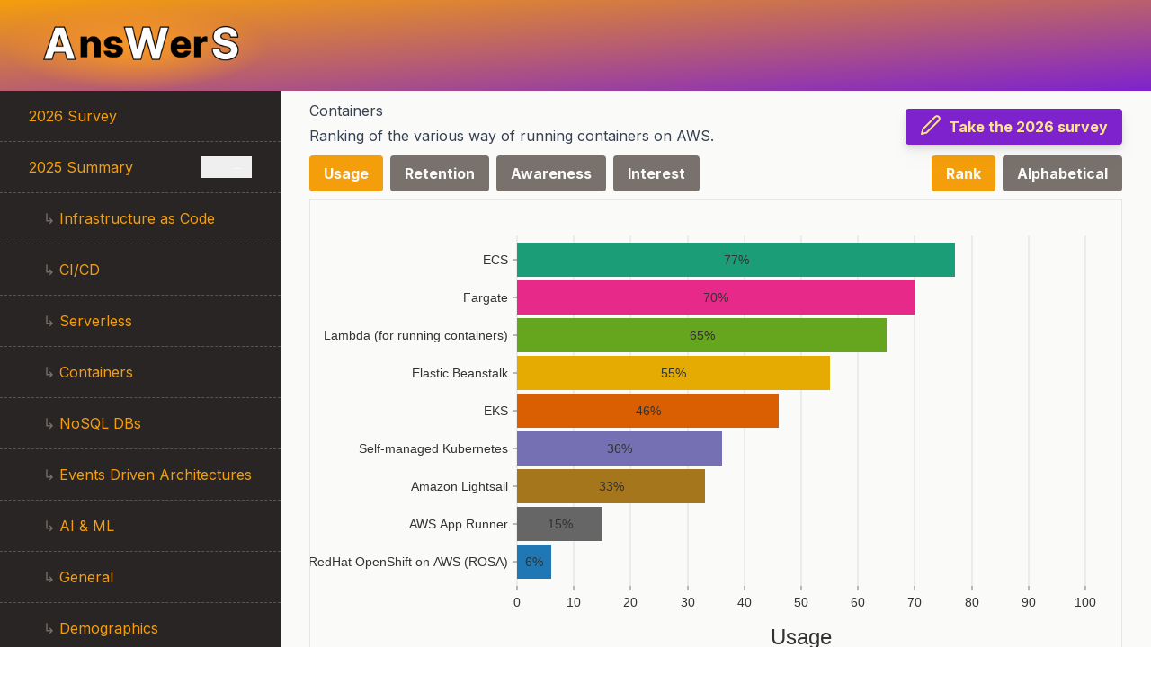

--- FILE ---
content_type: text/html
request_url: https://answersforaws.com/2023/containers/
body_size: 4531
content:
<!DOCTYPE html><html><head><meta charSet="utf-8"/><meta name="viewport" content="width=device-width"/><title>Answers for AWS</title><link rel="icon" href="/favicon.png"/><meta name="twitter:card" content="summary"/><meta name="twitter:site" content="@answers4aws"/><meta name="twitter:creator" content="@pas256"/><meta property="og:type" content="website"/><meta property="og:image:alt" content="The 2026 Answers for AWS survey"/><link rel="alternate" type="application/rss+xml" title="Answers for AWS" href="/rss.xml"/><meta property="og:url" content="https://answersforaws.com/2023/containers/"/><meta property="og:title" content="Containers: 2023 @answers4aws results"/><meta property="og:image" content="/social/2023/results-card.jpeg"/><meta property="og:description" content="2023: Ranking of the various way of running containers on AWS."/><meta name="description" content="2023: Ranking of the various way of running containers on AWS."/><meta name="next-head-count" content="15"/><link rel="preload" href="/_next/static/media/e4af272ccee01ff0-s.p.woff2" as="font" type="font/woff2" crossorigin="anonymous" data-next-font="size-adjust"/><link rel="preload" href="/_next/static/css/b2542c1887b5c5d6.css" as="style" crossorigin=""/><link rel="stylesheet" href="/_next/static/css/b2542c1887b5c5d6.css" crossorigin="" data-n-g=""/><noscript data-n-css=""></noscript><script defer="" crossorigin="" nomodule="" src="/_next/static/chunks/polyfills-c67a75d1b6f99dc8.js"></script><script src="/_next/static/chunks/webpack-62dfbfa740142883.js" defer="" crossorigin=""></script><script src="/_next/static/chunks/framework-467b11a89995b152.js" defer="" crossorigin=""></script><script src="/_next/static/chunks/main-3814a1a43610ba11.js" defer="" crossorigin=""></script><script src="/_next/static/chunks/pages/_app-18725cdea789a2ec.js" defer="" crossorigin=""></script><script src="/_next/static/chunks/487-70712ebf061a9daf.js" defer="" crossorigin=""></script><script src="/_next/static/chunks/244-20d7cbb7900d9232.js" defer="" crossorigin=""></script><script src="/_next/static/chunks/12-875c1da82d37684a.js" defer="" crossorigin=""></script><script src="/_next/static/chunks/563-99d028c74cb6497d.js" defer="" crossorigin=""></script><script src="/_next/static/chunks/592-c50019d01b4bab87.js" defer="" crossorigin=""></script><script src="/_next/static/chunks/pages/2023/containers-1e403de86fec27a8.js" defer="" crossorigin=""></script><script src="/_next/static/64jiQi31F44MdlJpMHd8_/_buildManifest.js" defer="" crossorigin=""></script><script src="/_next/static/64jiQi31F44MdlJpMHd8_/_ssgManifest.js" defer="" crossorigin=""></script></head><body><div id="__next"><div class="__className_f367f3 bg-stone-50 dark:bg-stone-900"><div class=""><div class="flex flex-nowrap border-b-0 border-amber-600 bg-gradient-to-tl from-purple-700 to-amber-500"><div class=""><a href="/"><img alt="Answers for AWS" loading="lazy" width="800" height="270" decoding="async" data-nimg="1" class="w-[250px] md:w-[300px] h-[auto]" style="color:transparent" src="/_next/static/media/answers-logo.9c9d2205.png"/></a></div><div class="flex grow items-center justify-end pr-8 md:pr-10 lg:invisible"><button class="bg-amber-500 fill-white hover:bg-amber-600 p-2 rounded-lg shadow-lg drop-shadow-xl"><svg viewBox="0 0 32 25" width="32" height="25" style="filter:drop-shadow(#6666666 1px 0 4px)"><rect y="0" width="32" height="5" rx="3" class="transition ease transform duration-300 "></rect><rect y="10" width="32" height="5" rx="3" class="transition ease transform duration-300 opacity-100"></rect><rect y="20" width="32" height="5" rx="3" class="transition ease transform duration-300 "></rect></svg></button></div></div><div class="lg:flex lg:flex-row"><div class="hidden lg:flex lg:min-w-max"><div class="bg-stone-800 lg:h-full dark:lg:border-r-2 lg:border-stone-600 "><div class="grid grid-cols-1 divide-y divide-dashed divide-stone-600 border-b-2 border-stone-600 lg:border-b lg:border-dashed"><div class="py-4 px-8 "><a href="/survey/"><p class=" inline-block relative text-amber-500  after:content-[&quot;&quot;] after:absolute after:w-full after:scale-0 after:h-0.5 after:bottom-0 after:left-0 after:bg-purple-700 after:origin-bottom-right after:transition after:ease-out after:duration-200  hover:after:scale-100 hover:after:origin-bottom-left">2026<!-- --> Survey</p></a></div><div class="py-4 px-8  flex justify-between"><a href="/2025/"><p class=" inline-block relative text-amber-500  after:content-[&quot;&quot;] after:absolute after:w-full after:scale-0 after:h-0.5 after:bottom-0 after:left-0 after:bg-purple-700 after:origin-bottom-right after:transition after:ease-out after:duration-200  hover:after:scale-100 hover:after:origin-bottom-left">2025 Summary</p></a><button class="pl-8 pr-2 text-stone-50">－</button></div><div class="block grid grid-cols-1 divide-y divide-dashed divide-stone-600 border-b-2 border-stone-600 lg:border-b lg:border-dashed"><div class="py-4 px-8 "><span class="ml-4 text-stone-500">↳</span> <a href="/2025/iac/"><p class=" inline-block relative text-amber-500  after:content-[&quot;&quot;] after:absolute after:w-full after:scale-0 after:h-0.5 after:bottom-0 after:left-0 after:bg-purple-700 after:origin-bottom-right after:transition after:ease-out after:duration-200  hover:after:scale-100 hover:after:origin-bottom-left">Infrastructure as Code</p></a></div><div class="py-4 px-8 "><span class="ml-4 text-stone-500">↳</span> <a href="/2025/ci-cd/"><p class=" inline-block relative text-amber-500  after:content-[&quot;&quot;] after:absolute after:w-full after:scale-0 after:h-0.5 after:bottom-0 after:left-0 after:bg-purple-700 after:origin-bottom-right after:transition after:ease-out after:duration-200  hover:after:scale-100 hover:after:origin-bottom-left">CI/CD</p></a></div><div class="py-4 px-8 "><span class="ml-4 text-stone-500">↳</span> <a href="/2025/serverless/"><p class=" inline-block relative text-amber-500  after:content-[&quot;&quot;] after:absolute after:w-full after:scale-0 after:h-0.5 after:bottom-0 after:left-0 after:bg-purple-700 after:origin-bottom-right after:transition after:ease-out after:duration-200  hover:after:scale-100 hover:after:origin-bottom-left">Serverless</p></a></div><div class="py-4 px-8 "><span class="ml-4 text-stone-500">↳</span> <a href="/2025/containers/"><p class=" inline-block relative text-amber-500  after:content-[&quot;&quot;] after:absolute after:w-full after:scale-0 after:h-0.5 after:bottom-0 after:left-0 after:bg-purple-700 after:origin-bottom-right after:transition after:ease-out after:duration-200  hover:after:scale-100 hover:after:origin-bottom-left">Containers</p></a></div><div class="py-4 px-8 "><span class="ml-4 text-stone-500">↳</span> <a href="/2025/nosql-db/"><p class=" inline-block relative text-amber-500  after:content-[&quot;&quot;] after:absolute after:w-full after:scale-0 after:h-0.5 after:bottom-0 after:left-0 after:bg-purple-700 after:origin-bottom-right after:transition after:ease-out after:duration-200  hover:after:scale-100 hover:after:origin-bottom-left">NoSQL DBs</p></a></div><div class="py-4 px-8 "><span class="ml-4 text-stone-500">↳</span> <a href="/2025/events/"><p class=" inline-block relative text-amber-500  after:content-[&quot;&quot;] after:absolute after:w-full after:scale-0 after:h-0.5 after:bottom-0 after:left-0 after:bg-purple-700 after:origin-bottom-right after:transition after:ease-out after:duration-200  hover:after:scale-100 hover:after:origin-bottom-left">Events Driven Architectures</p></a></div><div class="py-4 px-8 "><span class="ml-4 text-stone-500">↳</span> <a href="/2025/ai-ml/"><p class=" inline-block relative text-amber-500  after:content-[&quot;&quot;] after:absolute after:w-full after:scale-0 after:h-0.5 after:bottom-0 after:left-0 after:bg-purple-700 after:origin-bottom-right after:transition after:ease-out after:duration-200  hover:after:scale-100 hover:after:origin-bottom-left">AI &amp; ML</p></a></div><div class="py-4 px-8 "><span class="ml-4 text-stone-500">↳</span> <a href="/2025/general/"><p class=" inline-block relative text-amber-500  after:content-[&quot;&quot;] after:absolute after:w-full after:scale-0 after:h-0.5 after:bottom-0 after:left-0 after:bg-purple-700 after:origin-bottom-right after:transition after:ease-out after:duration-200  hover:after:scale-100 hover:after:origin-bottom-left">General</p></a></div><div class="py-4 px-8 "><span class="ml-4 text-stone-500">↳</span> <a href="/2025/demographics/"><p class=" inline-block relative text-amber-500  after:content-[&quot;&quot;] after:absolute after:w-full after:scale-0 after:h-0.5 after:bottom-0 after:left-0 after:bg-purple-700 after:origin-bottom-right after:transition after:ease-out after:duration-200  hover:after:scale-100 hover:after:origin-bottom-left">Demographics</p></a></div></div><div class="py-4 px-8  flex justify-between"><a href="/2024/"><p class=" inline-block relative text-amber-500  after:content-[&quot;&quot;] after:absolute after:w-full after:scale-0 after:h-0.5 after:bottom-0 after:left-0 after:bg-purple-700 after:origin-bottom-right after:transition after:ease-out after:duration-200  hover:after:scale-100 hover:after:origin-bottom-left">2024 Summary</p></a><button class="pl-8 pr-2 text-stone-50">＋</button></div><div class="hidden grid grid-cols-1 divide-y divide-dashed divide-stone-600 border-b-2 border-stone-600 lg:border-b lg:border-dashed"><div class="py-4 px-8 "><span class="ml-4 text-stone-500">↳</span> <a href="/2024/iac/"><p class=" inline-block relative text-amber-500  after:content-[&quot;&quot;] after:absolute after:w-full after:scale-0 after:h-0.5 after:bottom-0 after:left-0 after:bg-purple-700 after:origin-bottom-right after:transition after:ease-out after:duration-200  hover:after:scale-100 hover:after:origin-bottom-left">Infrastructure as Code</p></a></div><div class="py-4 px-8 "><span class="ml-4 text-stone-500">↳</span> <a href="/2024/ci-cd/"><p class=" inline-block relative text-amber-500  after:content-[&quot;&quot;] after:absolute after:w-full after:scale-0 after:h-0.5 after:bottom-0 after:left-0 after:bg-purple-700 after:origin-bottom-right after:transition after:ease-out after:duration-200  hover:after:scale-100 hover:after:origin-bottom-left">CI/CD</p></a></div><div class="py-4 px-8 "><span class="ml-4 text-stone-500">↳</span> <a href="/2024/serverless/"><p class=" inline-block relative text-amber-500  after:content-[&quot;&quot;] after:absolute after:w-full after:scale-0 after:h-0.5 after:bottom-0 after:left-0 after:bg-purple-700 after:origin-bottom-right after:transition after:ease-out after:duration-200  hover:after:scale-100 hover:after:origin-bottom-left">Serverless</p></a></div><div class="py-4 px-8 "><span class="ml-4 text-stone-500">↳</span> <a href="/2024/containers/"><p class=" inline-block relative text-amber-500  after:content-[&quot;&quot;] after:absolute after:w-full after:scale-0 after:h-0.5 after:bottom-0 after:left-0 after:bg-purple-700 after:origin-bottom-right after:transition after:ease-out after:duration-200  hover:after:scale-100 hover:after:origin-bottom-left">Containers</p></a></div><div class="py-4 px-8 "><span class="ml-4 text-stone-500">↳</span> <a href="/2024/nosql-db/"><p class=" inline-block relative text-amber-500  after:content-[&quot;&quot;] after:absolute after:w-full after:scale-0 after:h-0.5 after:bottom-0 after:left-0 after:bg-purple-700 after:origin-bottom-right after:transition after:ease-out after:duration-200  hover:after:scale-100 hover:after:origin-bottom-left">NoSQL DBs</p></a></div><div class="py-4 px-8 "><span class="ml-4 text-stone-500">↳</span> <a href="/2024/events/"><p class=" inline-block relative text-amber-500  after:content-[&quot;&quot;] after:absolute after:w-full after:scale-0 after:h-0.5 after:bottom-0 after:left-0 after:bg-purple-700 after:origin-bottom-right after:transition after:ease-out after:duration-200  hover:after:scale-100 hover:after:origin-bottom-left">Events Driven Architectures</p></a></div><div class="py-4 px-8 "><span class="ml-4 text-stone-500">↳</span> <a href="/2024/ai-ml/"><p class=" inline-block relative text-amber-500  after:content-[&quot;&quot;] after:absolute after:w-full after:scale-0 after:h-0.5 after:bottom-0 after:left-0 after:bg-purple-700 after:origin-bottom-right after:transition after:ease-out after:duration-200  hover:after:scale-100 hover:after:origin-bottom-left">AI &amp; ML</p></a></div><div class="py-4 px-8 "><span class="ml-4 text-stone-500">↳</span> <a href="/2024/demographics/"><p class=" inline-block relative text-amber-500  after:content-[&quot;&quot;] after:absolute after:w-full after:scale-0 after:h-0.5 after:bottom-0 after:left-0 after:bg-purple-700 after:origin-bottom-right after:transition after:ease-out after:duration-200  hover:after:scale-100 hover:after:origin-bottom-left">Demographics</p></a></div></div><div class="py-4 px-8  flex justify-between"><a href="/2023/"><p class=" inline-block relative text-amber-500  after:content-[&quot;&quot;] after:absolute after:w-full after:scale-0 after:h-0.5 after:bottom-0 after:left-0 after:bg-purple-700 after:origin-bottom-right after:transition after:ease-out after:duration-200  hover:after:scale-100 hover:after:origin-bottom-left">2023 Summary</p></a><button class="pl-8 pr-2 text-stone-50">＋</button></div><div class="hidden grid grid-cols-1 divide-y divide-dashed divide-stone-600 border-b-2 border-stone-600 lg:border-b lg:border-dashed"><div class="py-4 px-8 "><span class="ml-4 text-stone-500">↳</span> <a href="/2023/iac/"><p class=" inline-block relative text-amber-500  after:content-[&quot;&quot;] after:absolute after:w-full after:scale-0 after:h-0.5 after:bottom-0 after:left-0 after:bg-purple-700 after:origin-bottom-right after:transition after:ease-out after:duration-200  hover:after:scale-100 hover:after:origin-bottom-left">Infrastructure as Code</p></a></div><div class="py-4 px-8 "><span class="ml-4 text-stone-500">↳</span> <a href="/2023/ci-cd/"><p class=" inline-block relative text-amber-500  after:content-[&quot;&quot;] after:absolute after:w-full after:scale-0 after:h-0.5 after:bottom-0 after:left-0 after:bg-purple-700 after:origin-bottom-right after:transition after:ease-out after:duration-200  hover:after:scale-100 hover:after:origin-bottom-left">CI/CD</p></a></div><div class="py-4 px-8 "><span class="ml-4 text-stone-500">↳</span> <a href="/2023/serverless/"><p class=" inline-block relative text-amber-500  after:content-[&quot;&quot;] after:absolute after:w-full after:scale-0 after:h-0.5 after:bottom-0 after:left-0 after:bg-purple-700 after:origin-bottom-right after:transition after:ease-out after:duration-200  hover:after:scale-100 hover:after:origin-bottom-left">Serverless</p></a></div><div class="py-4 px-8 bg-stone-700"><span class="ml-4 text-stone-500">↳</span> <a href="/2023/containers/"><p class=" inline-block relative text-amber-500  after:content-[&quot;&quot;] after:absolute after:w-full after:scale-0 after:h-0.5 after:bottom-0 after:left-0 after:bg-purple-700 after:origin-bottom-right after:transition after:ease-out after:duration-200  hover:after:scale-100 hover:after:origin-bottom-left">Containers</p></a></div><div class="py-4 px-8 "><span class="ml-4 text-stone-500">↳</span> <a href="/2023/nosql-db/"><p class=" inline-block relative text-amber-500  after:content-[&quot;&quot;] after:absolute after:w-full after:scale-0 after:h-0.5 after:bottom-0 after:left-0 after:bg-purple-700 after:origin-bottom-right after:transition after:ease-out after:duration-200  hover:after:scale-100 hover:after:origin-bottom-left">NoSQL DBs</p></a></div><div class="py-4 px-8 "><span class="ml-4 text-stone-500">↳</span> <a href="/2023/events/"><p class=" inline-block relative text-amber-500  after:content-[&quot;&quot;] after:absolute after:w-full after:scale-0 after:h-0.5 after:bottom-0 after:left-0 after:bg-purple-700 after:origin-bottom-right after:transition after:ease-out after:duration-200  hover:after:scale-100 hover:after:origin-bottom-left">Events Driven Architectures</p></a></div><div class="py-4 px-8 "><span class="ml-4 text-stone-500">↳</span> <a href="/2023/ai-ml/"><p class=" inline-block relative text-amber-500  after:content-[&quot;&quot;] after:absolute after:w-full after:scale-0 after:h-0.5 after:bottom-0 after:left-0 after:bg-purple-700 after:origin-bottom-right after:transition after:ease-out after:duration-200  hover:after:scale-100 hover:after:origin-bottom-left">AI &amp; ML</p></a></div><div class="py-4 px-8 "><span class="ml-4 text-stone-500">↳</span> <a href="/2023/demographics/"><p class=" inline-block relative text-amber-500  after:content-[&quot;&quot;] after:absolute after:w-full after:scale-0 after:h-0.5 after:bottom-0 after:left-0 after:bg-purple-700 after:origin-bottom-right after:transition after:ease-out after:duration-200  hover:after:scale-100 hover:after:origin-bottom-left">Demographics</p></a></div></div><div class="py-4 px-8 "><a href="/blog/"><p class=" inline-block relative text-amber-500  after:content-[&quot;&quot;] after:absolute after:w-full after:scale-0 after:h-0.5 after:bottom-0 after:left-0 after:bg-purple-700 after:origin-bottom-right after:transition after:ease-out after:duration-200  hover:after:scale-100 hover:after:origin-bottom-left">Blog</p></a></div><div class="py-4 px-8 "><a href="/"><p class=" inline-block relative text-amber-500  after:content-[&quot;&quot;] after:absolute after:w-full after:scale-0 after:h-0.5 after:bottom-0 after:left-0 after:bg-purple-700 after:origin-bottom-right after:transition after:ease-out after:duration-200  hover:after:scale-100 hover:after:origin-bottom-left">About</p></a></div><div class="py-4 px-8 "><a href="/slides/"><p class=" inline-block relative text-amber-500  after:content-[&quot;&quot;] after:absolute after:w-full after:scale-0 after:h-0.5 after:bottom-0 after:left-0 after:bg-purple-700 after:origin-bottom-right after:transition after:ease-out after:duration-200  hover:after:scale-100 hover:after:origin-bottom-left">Slides</p></a></div></div></div></div><div class="w-full"><main><div><div class="flex flex-col p-2 sm:px-8"><div class="flex justify-between items-center"><div class="prose"><div class="mb-2"><h2>Containers</h2><p>Ranking of the various way of running containers on AWS.</p></div></div><div class="hidden md:flex"><a class="bg-purple-700 hover:bg-purple-800 text-amber-200 font-bold py-2 px-4 rounded inline-flex items-center drop-shadow-lg" href="/survey/"><svg xmlns="http://www.w3.org/2000/svg" class="inline-block align-middle -mt-1" width="24" height="24" viewBox="0 0 24 24" fill="none" stroke="currentColor" stroke-width="2" stroke-linecap="round" stroke-linejoin="round"><path d="M17 3a2.828 2.828 0 1 1 4 4L7.5 20.5 2 22l1.5-5.5L17 3z"></path></svg><span class="ml-2 text-nowrap">Take the 2026 survey</span></a></div></div><div class="columns-1 md:columns-2"><div class="flex flex-row space-x-2 mb-2"><button class="hover:bg-amber-700 text-stone-50 font-bold py-2 px-2 sm:px-4 rounded bg-amber-500">Usage</button><button class="hover:bg-amber-700 text-stone-50 font-bold py-2 px-2 sm:px-4 rounded bg-stone-500">Retention</button><button class="hover:bg-amber-700 text-stone-50 font-bold py-2 px-2 sm:px-4 rounded bg-stone-500">Awareness</button><button class="hover:bg-amber-700 text-stone-50 font-bold py-2 px-2 sm:px-4 rounded bg-stone-500">Interest</button></div><div class="flex flex-row space-x-2 mb-2 justify-end"><button class="hover:bg-amber-700 text-stone-50 font-bold py-2 px-2 sm:px-4 rounded bg-amber-500">Rank</button><button class="hover:bg-amber-700 text-stone-50 font-bold py-2 px-2 sm:px-4 rounded bg-stone-500">Alphabetical</button></div></div><div class="h-[24rem] sm:h-[32rem] w-full border"><div style="width:100%;height:100%"></div></div><div class="flex justify-end items-center mt-2"><div class="flex space-x-2">Share  <a href="https://www.linkedin.com/sharing/share-offsite/?url=https%3A%2F%2Fanswersforaws.com%2F2023%2Fcontainers%2F" target="_blank" rel="noopener noreferrer"><svg xmlns="http://www.w3.org/2000/svg" class="inline-block align-middle -mt-1" width="24" height="24" viewBox="0 0 24 24"><path fill="currentColor" d="M19 0h-14c-2.761 0-5 2.239-5 5v14c0 2.761 2.239 5 5 5h14c2.762 0 5-2.239 5-5v-14c0-2.761-2.238-5-5-5zm-11 19h-3v-11h3v11zm-1.5-12.268c-.966 0-1.75-.79-1.75-1.764s.784-1.764 1.75-1.764 1.75.79 1.75 1.764-.783 1.764-1.75 1.764zm13.5 12.268h-3v-5.604c0-3.368-4-3.113-4 0v5.604h-3v-11h3v1.765c1.396-2.586 7-2.777 7 2.476v6.759z"></path></svg></a><a href="https://bsky.app/intent/compose?text=The%20Containers%20%23answers4aws%20results%20for%202023!%20https%3A%2F%2Fanswersforaws.com%2F2023%2Fcontainers%2F%20%23AWS" target="_blank" rel="noopener noreferrer"><svg xmlns="http://www.w3.org/2000/svg" class="inline-block align-middle -mt-1" width="24" height="24" viewBox="0 0 24 24"><path fill="currentColor" d="M12 10.8c-1.087-2.114-4.046-6.053-6.798-7.995C2.566.944 1.561 1.266.902 1.565C.139 1.908 0 3.08 0 3.768c0 .69.378 5.65.624 6.479c.815 2.736 3.713 3.66 6.383 3.364c.136-.02.275-.039.415-.056c-.138.022-.276.04-.415.056c-3.912.58-7.387 2.005-2.83 7.078c5.013 5.19 6.87-1.113 7.823-4.308c.953 3.195 2.05 9.271 7.733 4.308c4.267-4.308 1.172-6.498-2.74-7.078a8.741 8.741 0 0 1-.415-.056c.14.017.279.036.415.056c2.67.297 5.568-.628 6.383-3.364c.246-.828.624-5.79.624-6.478c0-.69-.139-1.861-.902-2.206c-.659-.298-1.664-.62-4.3 1.24C16.046 4.748 13.087 8.687 12 10.8"></path></svg></a><a href="https://x.com/intent/tweet?text=The%20Containers%20%23answers4aws%20results%20for%202023!%20https%3A%2F%2Fanswersforaws.com%2F2023%2Fcontainers%2F%20%23AWS" target="_blank" rel="noopener noreferrer"><svg xmlns="http://www.w3.org/2000/svg" width="24" height="24" viewBox="0 0 72 72" class="inline-block align-middle -mt-1"><g><path fill="currentColor" d="M42.5,31.2L66,6h-6L39.8,27.6L24,6H4l24.6,33.6L4,66 h6l21.3-22.8L48,66h20L42.5,31.2z M12.9,10h8l38.1,52h-8L12.9,10z"></path></g></svg></a><a href="https://www.threads.net/intent/post?text=The%20Containers%20%23answers4aws%20results%20for%202023!%20https%3A%2F%2Fanswersforaws.com%2F2023%2Fcontainers%2F%20%23AWS" target="_blank" rel="noopener noreferrer"><svg xmlns="http://www.w3.org/2000/svg" width="24" height="24" viewBox="0 0 192 192" class="inline-block align-middle -mt-1"><path fill="currentColor" d="M141.537 88.9883C140.71 88.5919 139.87 88.2104 139.019 87.8451C137.537 60.5382 122.616 44.905 97.5619 44.745C97.4484 44.7443 97.3355 44.7443 97.222 44.7443C82.2364 44.7443 69.7731 51.1409 62.102 62.7807L75.881 72.2328C81.6116 63.5383 90.6052 61.6848 97.2286 61.6848C97.3051 61.6848 97.3819 61.6848 97.4576 61.6855C105.707 61.7381 111.932 64.1366 115.961 68.814C118.893 72.2193 120.854 76.925 121.825 82.8638C114.511 81.6207 106.601 81.2385 98.145 81.7233C74.3247 83.0954 59.0111 96.9879 60.0396 116.292C60.5615 126.084 65.4397 134.508 73.775 140.011C80.8224 144.663 89.899 146.938 99.3323 146.423C111.79 145.74 121.563 140.987 128.381 132.296C133.559 125.696 136.834 117.143 138.28 106.366C144.217 109.949 148.617 114.664 151.047 120.332C155.179 129.967 155.42 145.8 142.501 158.708C131.182 170.016 117.576 174.908 97.0135 175.059C74.2042 174.89 56.9538 167.575 45.7381 153.317C35.2355 139.966 29.8077 120.682 29.6052 96C29.8077 71.3178 35.2355 52.0336 45.7381 38.6827C56.9538 24.4249 74.2039 17.11 97.0132 16.9405C119.988 17.1113 137.539 24.4614 149.184 38.788C154.894 45.8136 159.199 54.6488 162.037 64.9503L178.184 60.6422C174.744 47.9622 169.331 37.0357 161.965 27.974C147.036 9.60668 125.202 0.195148 97.0695 0H96.9569C68.8816 0.19447 47.2921 9.6418 32.7883 28.0793C19.8819 44.4864 13.2244 67.3157 13.0007 95.9325L13 96L13.0007 96.0675C13.2244 124.684 19.8819 147.514 32.7883 163.921C47.2921 182.358 68.8816 191.806 96.9569 192H97.0695C122.03 191.827 139.624 185.292 154.118 170.811C173.081 151.866 172.51 128.119 166.26 113.541C161.776 103.087 153.227 94.5962 141.537 88.9883ZM98.4405 129.507C88.0005 130.095 77.1544 125.409 76.6196 115.372C76.2232 107.93 81.9158 99.626 99.0812 98.6368C101.047 98.5234 102.976 98.468 104.871 98.468C111.106 98.468 116.939 99.0737 122.242 100.233C120.264 124.935 108.662 128.946 98.4405 129.507Z"></path></svg></a></div></div><div class="flex justify-end items-center mt-2"><div class="flex space-x-2">Share  <a href="https://www.linkedin.com/sharing/share-offsite/?url=https%3A%2F%2Fanswersforaws.com%2F2023%2Fcontainers%2F" target="_blank" rel="noopener noreferrer"><svg xmlns="http://www.w3.org/2000/svg" class="inline-block align-middle -mt-1" width="24" height="24" viewBox="0 0 24 24"><path fill="currentColor" d="M19 0h-14c-2.761 0-5 2.239-5 5v14c0 2.761 2.239 5 5 5h14c2.762 0 5-2.239 5-5v-14c0-2.761-2.238-5-5-5zm-11 19h-3v-11h3v11zm-1.5-12.268c-.966 0-1.75-.79-1.75-1.764s.784-1.764 1.75-1.764 1.75.79 1.75 1.764-.783 1.764-1.75 1.764zm13.5 12.268h-3v-5.604c0-3.368-4-3.113-4 0v5.604h-3v-11h3v1.765c1.396-2.586 7-2.777 7 2.476v6.759z"></path></svg></a><a href="https://bsky.app/intent/compose?text=The%20Containers%20%23answers4aws%20results%20for%202023!%20https%3A%2F%2Fanswersforaws.com%2F2023%2Fcontainers%2F%20%23AWS" target="_blank" rel="noopener noreferrer"><svg xmlns="http://www.w3.org/2000/svg" class="inline-block align-middle -mt-1" width="24" height="24" viewBox="0 0 24 24"><path fill="currentColor" d="M12 10.8c-1.087-2.114-4.046-6.053-6.798-7.995C2.566.944 1.561 1.266.902 1.565C.139 1.908 0 3.08 0 3.768c0 .69.378 5.65.624 6.479c.815 2.736 3.713 3.66 6.383 3.364c.136-.02.275-.039.415-.056c-.138.022-.276.04-.415.056c-3.912.58-7.387 2.005-2.83 7.078c5.013 5.19 6.87-1.113 7.823-4.308c.953 3.195 2.05 9.271 7.733 4.308c4.267-4.308 1.172-6.498-2.74-7.078a8.741 8.741 0 0 1-.415-.056c.14.017.279.036.415.056c2.67.297 5.568-.628 6.383-3.364c.246-.828.624-5.79.624-6.478c0-.69-.139-1.861-.902-2.206c-.659-.298-1.664-.62-4.3 1.24C16.046 4.748 13.087 8.687 12 10.8"></path></svg></a><a href="https://x.com/intent/tweet?text=The%20Containers%20%23answers4aws%20results%20for%202023!%20https%3A%2F%2Fanswersforaws.com%2F2023%2Fcontainers%2F%20%23AWS" target="_blank" rel="noopener noreferrer"><svg xmlns="http://www.w3.org/2000/svg" width="24" height="24" viewBox="0 0 72 72" class="inline-block align-middle -mt-1"><g><path fill="currentColor" d="M42.5,31.2L66,6h-6L39.8,27.6L24,6H4l24.6,33.6L4,66 h6l21.3-22.8L48,66h20L42.5,31.2z M12.9,10h8l38.1,52h-8L12.9,10z"></path></g></svg></a><a href="https://www.threads.net/intent/post?text=The%20Containers%20%23answers4aws%20results%20for%202023!%20https%3A%2F%2Fanswersforaws.com%2F2023%2Fcontainers%2F%20%23AWS" target="_blank" rel="noopener noreferrer"><svg xmlns="http://www.w3.org/2000/svg" width="24" height="24" viewBox="0 0 192 192" class="inline-block align-middle -mt-1"><path fill="currentColor" d="M141.537 88.9883C140.71 88.5919 139.87 88.2104 139.019 87.8451C137.537 60.5382 122.616 44.905 97.5619 44.745C97.4484 44.7443 97.3355 44.7443 97.222 44.7443C82.2364 44.7443 69.7731 51.1409 62.102 62.7807L75.881 72.2328C81.6116 63.5383 90.6052 61.6848 97.2286 61.6848C97.3051 61.6848 97.3819 61.6848 97.4576 61.6855C105.707 61.7381 111.932 64.1366 115.961 68.814C118.893 72.2193 120.854 76.925 121.825 82.8638C114.511 81.6207 106.601 81.2385 98.145 81.7233C74.3247 83.0954 59.0111 96.9879 60.0396 116.292C60.5615 126.084 65.4397 134.508 73.775 140.011C80.8224 144.663 89.899 146.938 99.3323 146.423C111.79 145.74 121.563 140.987 128.381 132.296C133.559 125.696 136.834 117.143 138.28 106.366C144.217 109.949 148.617 114.664 151.047 120.332C155.179 129.967 155.42 145.8 142.501 158.708C131.182 170.016 117.576 174.908 97.0135 175.059C74.2042 174.89 56.9538 167.575 45.7381 153.317C35.2355 139.966 29.8077 120.682 29.6052 96C29.8077 71.3178 35.2355 52.0336 45.7381 38.6827C56.9538 24.4249 74.2039 17.11 97.0132 16.9405C119.988 17.1113 137.539 24.4614 149.184 38.788C154.894 45.8136 159.199 54.6488 162.037 64.9503L178.184 60.6422C174.744 47.9622 169.331 37.0357 161.965 27.974C147.036 9.60668 125.202 0.195148 97.0695 0H96.9569C68.8816 0.19447 47.2921 9.6418 32.7883 28.0793C19.8819 44.4864 13.2244 67.3157 13.0007 95.9325L13 96L13.0007 96.0675C13.2244 124.684 19.8819 147.514 32.7883 163.921C47.2921 182.358 68.8816 191.806 96.9569 192H97.0695C122.03 191.827 139.624 185.292 154.118 170.811C173.081 151.866 172.51 128.119 166.26 113.541C161.776 103.087 153.227 94.5962 141.537 88.9883ZM98.4405 129.507C88.0005 130.095 77.1544 125.409 76.6196 115.372C76.2232 107.93 81.9158 99.626 99.0812 98.6368C101.047 98.5234 102.976 98.468 104.871 98.468C111.106 98.468 116.939 99.0737 122.242 100.233C120.264 124.935 108.662 128.946 98.4405 129.507Z"></path></svg></a></div></div><div class="mt-4 p-4 bg-amber-50 font-mono text-sm border space-y-4"><p><b><u>Calculations</u></b></p><p>Usage = <span class="bg-amber-200 p-1 rounded-md">Used it and [would + would not] use again</span> / <span class="bg-amber-200 p-1 rounded-md">Total responses</span></p><p>Retention = <span class="bg-amber-200 p-1 rounded-md">Used it and would use again</span> / <span class="bg-amber-200 p-1 rounded-md">Used it and [would + would not] use again</span></p><p>Awareness = (<span class="bg-amber-200 p-1 rounded-md">Total responses</span> - <span class="bg-amber-200 p-1 rounded-md">Never heard of it</span>) / <span class="bg-amber-200 p-1 rounded-md">Total responses</span></p><p>Interest = <span class="bg-amber-200 p-1 rounded-md">Never used it and want to learn</span> / (<span class="bg-amber-200 p-1 rounded-md">Never used it and want to learn</span> + <span class="bg-amber-200 p-1 rounded-md">Heard of it and not interested</span>)</p></div><div class="prose"><div class="mb-2"><h3>Positive/Negative Split</h3><p>Opinions of the various way of running containers on AWS.</p></div></div><div class="h-[24rem] sm:h-[32rem] w-full border"><div style="width:100%;height:100%"></div></div><div class="flex justify-end items-center mt-2"><div class="flex space-x-2">Share  <a href="https://www.linkedin.com/sharing/share-offsite/?url=https%3A%2F%2Fanswersforaws.com%2F2023%2Fcontainers%2F" target="_blank" rel="noopener noreferrer"><svg xmlns="http://www.w3.org/2000/svg" class="inline-block align-middle -mt-1" width="24" height="24" viewBox="0 0 24 24"><path fill="currentColor" d="M19 0h-14c-2.761 0-5 2.239-5 5v14c0 2.761 2.239 5 5 5h14c2.762 0 5-2.239 5-5v-14c0-2.761-2.238-5-5-5zm-11 19h-3v-11h3v11zm-1.5-12.268c-.966 0-1.75-.79-1.75-1.764s.784-1.764 1.75-1.764 1.75.79 1.75 1.764-.783 1.764-1.75 1.764zm13.5 12.268h-3v-5.604c0-3.368-4-3.113-4 0v5.604h-3v-11h3v1.765c1.396-2.586 7-2.777 7 2.476v6.759z"></path></svg></a><a href="https://bsky.app/intent/compose?text=The%20Containers%20%23answers4aws%20results%20for%202023!%20https%3A%2F%2Fanswersforaws.com%2F2023%2Fcontainers%2F%20%23AWS" target="_blank" rel="noopener noreferrer"><svg xmlns="http://www.w3.org/2000/svg" class="inline-block align-middle -mt-1" width="24" height="24" viewBox="0 0 24 24"><path fill="currentColor" d="M12 10.8c-1.087-2.114-4.046-6.053-6.798-7.995C2.566.944 1.561 1.266.902 1.565C.139 1.908 0 3.08 0 3.768c0 .69.378 5.65.624 6.479c.815 2.736 3.713 3.66 6.383 3.364c.136-.02.275-.039.415-.056c-.138.022-.276.04-.415.056c-3.912.58-7.387 2.005-2.83 7.078c5.013 5.19 6.87-1.113 7.823-4.308c.953 3.195 2.05 9.271 7.733 4.308c4.267-4.308 1.172-6.498-2.74-7.078a8.741 8.741 0 0 1-.415-.056c.14.017.279.036.415.056c2.67.297 5.568-.628 6.383-3.364c.246-.828.624-5.79.624-6.478c0-.69-.139-1.861-.902-2.206c-.659-.298-1.664-.62-4.3 1.24C16.046 4.748 13.087 8.687 12 10.8"></path></svg></a><a href="https://x.com/intent/tweet?text=The%20Containers%20%23answers4aws%20results%20for%202023!%20https%3A%2F%2Fanswersforaws.com%2F2023%2Fcontainers%2F%20%23AWS" target="_blank" rel="noopener noreferrer"><svg xmlns="http://www.w3.org/2000/svg" width="24" height="24" viewBox="0 0 72 72" class="inline-block align-middle -mt-1"><g><path fill="currentColor" d="M42.5,31.2L66,6h-6L39.8,27.6L24,6H4l24.6,33.6L4,66 h6l21.3-22.8L48,66h20L42.5,31.2z M12.9,10h8l38.1,52h-8L12.9,10z"></path></g></svg></a><a href="https://www.threads.net/intent/post?text=The%20Containers%20%23answers4aws%20results%20for%202023!%20https%3A%2F%2Fanswersforaws.com%2F2023%2Fcontainers%2F%20%23AWS" target="_blank" rel="noopener noreferrer"><svg xmlns="http://www.w3.org/2000/svg" width="24" height="24" viewBox="0 0 192 192" class="inline-block align-middle -mt-1"><path fill="currentColor" d="M141.537 88.9883C140.71 88.5919 139.87 88.2104 139.019 87.8451C137.537 60.5382 122.616 44.905 97.5619 44.745C97.4484 44.7443 97.3355 44.7443 97.222 44.7443C82.2364 44.7443 69.7731 51.1409 62.102 62.7807L75.881 72.2328C81.6116 63.5383 90.6052 61.6848 97.2286 61.6848C97.3051 61.6848 97.3819 61.6848 97.4576 61.6855C105.707 61.7381 111.932 64.1366 115.961 68.814C118.893 72.2193 120.854 76.925 121.825 82.8638C114.511 81.6207 106.601 81.2385 98.145 81.7233C74.3247 83.0954 59.0111 96.9879 60.0396 116.292C60.5615 126.084 65.4397 134.508 73.775 140.011C80.8224 144.663 89.899 146.938 99.3323 146.423C111.79 145.74 121.563 140.987 128.381 132.296C133.559 125.696 136.834 117.143 138.28 106.366C144.217 109.949 148.617 114.664 151.047 120.332C155.179 129.967 155.42 145.8 142.501 158.708C131.182 170.016 117.576 174.908 97.0135 175.059C74.2042 174.89 56.9538 167.575 45.7381 153.317C35.2355 139.966 29.8077 120.682 29.6052 96C29.8077 71.3178 35.2355 52.0336 45.7381 38.6827C56.9538 24.4249 74.2039 17.11 97.0132 16.9405C119.988 17.1113 137.539 24.4614 149.184 38.788C154.894 45.8136 159.199 54.6488 162.037 64.9503L178.184 60.6422C174.744 47.9622 169.331 37.0357 161.965 27.974C147.036 9.60668 125.202 0.195148 97.0695 0H96.9569C68.8816 0.19447 47.2921 9.6418 32.7883 28.0793C19.8819 44.4864 13.2244 67.3157 13.0007 95.9325L13 96L13.0007 96.0675C13.2244 124.684 19.8819 147.514 32.7883 163.921C47.2921 182.358 68.8816 191.806 96.9569 192H97.0695C122.03 191.827 139.624 185.292 154.118 170.811C173.081 151.866 172.51 128.119 166.26 113.541C161.776 103.087 153.227 94.5962 141.537 88.9883ZM98.4405 129.507C88.0005 130.095 77.1544 125.409 76.6196 115.372C76.2232 107.93 81.9158 99.626 99.0812 98.6368C101.047 98.5234 102.976 98.468 104.871 98.468C111.106 98.468 116.939 99.0737 122.242 100.233C120.264 124.935 108.662 128.946 98.4405 129.507Z"></path></svg></a></div></div><div class="prose max-w-100"><div class="mb-2"><h3>Happine<span>ss</span></h3><p>Happiness with the various ways of running containers on AWS.</p></div></div><div class="h-[24rem] sm:h-[32rem] w-full border"><div style="width:100%;height:100%"></div></div><div class="flex justify-end items-center mt-2"><div class="flex space-x-2">Share  <a href="https://www.linkedin.com/sharing/share-offsite/?url=https%3A%2F%2Fanswersforaws.com%2F2023%2Fcontainers%2F" target="_blank" rel="noopener noreferrer"><svg xmlns="http://www.w3.org/2000/svg" class="inline-block align-middle -mt-1" width="24" height="24" viewBox="0 0 24 24"><path fill="currentColor" d="M19 0h-14c-2.761 0-5 2.239-5 5v14c0 2.761 2.239 5 5 5h14c2.762 0 5-2.239 5-5v-14c0-2.761-2.238-5-5-5zm-11 19h-3v-11h3v11zm-1.5-12.268c-.966 0-1.75-.79-1.75-1.764s.784-1.764 1.75-1.764 1.75.79 1.75 1.764-.783 1.764-1.75 1.764zm13.5 12.268h-3v-5.604c0-3.368-4-3.113-4 0v5.604h-3v-11h3v1.765c1.396-2.586 7-2.777 7 2.476v6.759z"></path></svg></a><a href="https://bsky.app/intent/compose?text=The%20Containers%20%23answers4aws%20results%20for%202023!%20https%3A%2F%2Fanswersforaws.com%2F2023%2Fcontainers%2F%20%23AWS" target="_blank" rel="noopener noreferrer"><svg xmlns="http://www.w3.org/2000/svg" class="inline-block align-middle -mt-1" width="24" height="24" viewBox="0 0 24 24"><path fill="currentColor" d="M12 10.8c-1.087-2.114-4.046-6.053-6.798-7.995C2.566.944 1.561 1.266.902 1.565C.139 1.908 0 3.08 0 3.768c0 .69.378 5.65.624 6.479c.815 2.736 3.713 3.66 6.383 3.364c.136-.02.275-.039.415-.056c-.138.022-.276.04-.415.056c-3.912.58-7.387 2.005-2.83 7.078c5.013 5.19 6.87-1.113 7.823-4.308c.953 3.195 2.05 9.271 7.733 4.308c4.267-4.308 1.172-6.498-2.74-7.078a8.741 8.741 0 0 1-.415-.056c.14.017.279.036.415.056c2.67.297 5.568-.628 6.383-3.364c.246-.828.624-5.79.624-6.478c0-.69-.139-1.861-.902-2.206c-.659-.298-1.664-.62-4.3 1.24C16.046 4.748 13.087 8.687 12 10.8"></path></svg></a><a href="https://x.com/intent/tweet?text=The%20Containers%20%23answers4aws%20results%20for%202023!%20https%3A%2F%2Fanswersforaws.com%2F2023%2Fcontainers%2F%20%23AWS" target="_blank" rel="noopener noreferrer"><svg xmlns="http://www.w3.org/2000/svg" width="24" height="24" viewBox="0 0 72 72" class="inline-block align-middle -mt-1"><g><path fill="currentColor" d="M42.5,31.2L66,6h-6L39.8,27.6L24,6H4l24.6,33.6L4,66 h6l21.3-22.8L48,66h20L42.5,31.2z M12.9,10h8l38.1,52h-8L12.9,10z"></path></g></svg></a><a href="https://www.threads.net/intent/post?text=The%20Containers%20%23answers4aws%20results%20for%202023!%20https%3A%2F%2Fanswersforaws.com%2F2023%2Fcontainers%2F%20%23AWS" target="_blank" rel="noopener noreferrer"><svg xmlns="http://www.w3.org/2000/svg" width="24" height="24" viewBox="0 0 192 192" class="inline-block align-middle -mt-1"><path fill="currentColor" d="M141.537 88.9883C140.71 88.5919 139.87 88.2104 139.019 87.8451C137.537 60.5382 122.616 44.905 97.5619 44.745C97.4484 44.7443 97.3355 44.7443 97.222 44.7443C82.2364 44.7443 69.7731 51.1409 62.102 62.7807L75.881 72.2328C81.6116 63.5383 90.6052 61.6848 97.2286 61.6848C97.3051 61.6848 97.3819 61.6848 97.4576 61.6855C105.707 61.7381 111.932 64.1366 115.961 68.814C118.893 72.2193 120.854 76.925 121.825 82.8638C114.511 81.6207 106.601 81.2385 98.145 81.7233C74.3247 83.0954 59.0111 96.9879 60.0396 116.292C60.5615 126.084 65.4397 134.508 73.775 140.011C80.8224 144.663 89.899 146.938 99.3323 146.423C111.79 145.74 121.563 140.987 128.381 132.296C133.559 125.696 136.834 117.143 138.28 106.366C144.217 109.949 148.617 114.664 151.047 120.332C155.179 129.967 155.42 145.8 142.501 158.708C131.182 170.016 117.576 174.908 97.0135 175.059C74.2042 174.89 56.9538 167.575 45.7381 153.317C35.2355 139.966 29.8077 120.682 29.6052 96C29.8077 71.3178 35.2355 52.0336 45.7381 38.6827C56.9538 24.4249 74.2039 17.11 97.0132 16.9405C119.988 17.1113 137.539 24.4614 149.184 38.788C154.894 45.8136 159.199 54.6488 162.037 64.9503L178.184 60.6422C174.744 47.9622 169.331 37.0357 161.965 27.974C147.036 9.60668 125.202 0.195148 97.0695 0H96.9569C68.8816 0.19447 47.2921 9.6418 32.7883 28.0793C19.8819 44.4864 13.2244 67.3157 13.0007 95.9325L13 96L13.0007 96.0675C13.2244 124.684 19.8819 147.514 32.7883 163.921C47.2921 182.358 68.8816 191.806 96.9569 192H97.0695C122.03 191.827 139.624 185.292 154.118 170.811C173.081 151.866 172.51 128.119 166.26 113.541C161.776 103.087 153.227 94.5962 141.537 88.9883ZM98.4405 129.507C88.0005 130.095 77.1544 125.409 76.6196 115.372C76.2232 107.93 81.9158 99.626 99.0812 98.6368C101.047 98.5234 102.976 98.468 104.871 98.468C111.106 98.468 116.939 99.0737 122.242 100.233C120.264 124.935 108.662 128.946 98.4405 129.507Z"></path></svg></a></div></div></div><div class="flex flex-col p-2 sm:px-8"><div class="prose"><div class="mb-2"><h3>Others</h3><p>Other ways of running containers on AWS not mentioned above.</p><ul><li><i>None</i></li></ul></div></div></div></div></main><footer class="flex flex-col border-t p-4 mt-4  border-stone-500 text-stone-500 dark:text-stone-300 text-center text-xs leading-relaxed"><div>Copyright © <!-- -->2026<!-- -->. All rights reserved.</div><div class="italic"><a href="/legacy/index.html" class="text-stone-500 dark:text-stone-300 hover:underline">Legacy Answers for AWS website</a></div><div>Made with ❤️ by <a href="https://pas.ventures/" class="text-stone-500 dark:text-stone-300 hover:underline" target="_blank">PAS Ventures</a></div></footer></div></div></div></div></div><script id="__NEXT_DATA__" type="application/json" crossorigin="">{"props":{"pageProps":{}},"page":"/2023/containers","query":{},"buildId":"64jiQi31F44MdlJpMHd8_","nextExport":true,"autoExport":true,"isFallback":false,"scriptLoader":[]}</script></body></html>

--- FILE ---
content_type: text/javascript
request_url: https://answersforaws.com/_next/static/chunks/pages/2025/ci-cd-453dd90a645c2efb.js
body_size: 413
content:
(self.webpackChunk_N_E=self.webpackChunk_N_E||[]).push([[377],{2250:function(e,i,s){(window.__NEXT_P=window.__NEXT_P||[]).push(["/2025/ci-cd",function(){return s(41746)}])},41746:function(e,i,s){"use strict";s.r(i);var n=s(85893),t=s(9316);i.default=()=>(0,n.jsxs)("div",{children:[(0,n.jsx)(t.Z,{year:2025,category:"cicd",categoryName:"CI/CD",categoryPage:"ci-cd",usageChartDescription:"Ranking of CI/CD services used to build, test and/or deploy code to production.",pnChartDescription:"Opinions of CI/CD services used to build, test and/or deploy code to production.",happinessChartDescription:"Happiness with the current state of CI/CD services used to build, test and/or deploy code to production."}),(0,n.jsx)("div",{className:"flex flex-col p-2 sm:px-8",children:(0,n.jsx)("div",{className:"prose",children:(0,n.jsxs)("div",{className:"mb-2",children:[(0,n.jsx)("h3",{children:"Others"}),(0,n.jsx)("p",{children:"Other CI/CD options not mentioned above."}),(0,n.jsxs)("ul",{children:[(0,n.jsx)("li",{children:"ArgoCD"}),(0,n.jsx)("li",{children:"Azure DevOps"}),(0,n.jsx)("li",{children:"Bitbucket Pipelines"}),(0,n.jsx)("li",{children:"Buildkite"}),(0,n.jsx)("li",{children:"TeamCity"}),(0,n.jsx)("li",{children:"Tekton"})]})]})})})]})}},function(e){e.O(0,[487,244,12,563,592,774,888,179],function(){return e(e.s=2250)}),_N_E=e.O()}]);

--- FILE ---
content_type: text/javascript
request_url: https://answersforaws.com/_next/static/chunks/pages/2023/ci-cd-fb0846bfff05c480.js
body_size: 403
content:
(self.webpackChunk_N_E=self.webpackChunk_N_E||[]).push([[350],{60219:function(e,i,s){(window.__NEXT_P=window.__NEXT_P||[]).push(["/2023/ci-cd",function(){return s(84045)}])},84045:function(e,i,s){"use strict";s.r(i);var n=s(85893),t=s(9316);i.default=()=>(0,n.jsxs)("div",{children:[(0,n.jsx)(t.Z,{year:2023,category:"cicd",categoryName:"CI/CD",categoryPage:"ci-cd",usageChartDescription:"Ranking of CI/CD services used to build, test and/or deploy code to production.",pnChartDescription:"Opinions of CI/CD services used to build, test and/or deploy code to production.",happinessChartDescription:"Happiness with the current state of CI/CD services used to build, test and/or deploy code to production."}),(0,n.jsx)("div",{className:"flex flex-col p-2 sm:px-8",children:(0,n.jsx)("div",{className:"prose",children:(0,n.jsxs)("div",{className:"mb-2",children:[(0,n.jsx)("h3",{children:"Others"}),(0,n.jsx)("p",{children:"Other CI/CD options not mentioned above."}),(0,n.jsxs)("ul",{children:[(0,n.jsx)("li",{children:"Buildkite"}),(0,n.jsx)("li",{children:"TeamCity"}),(0,n.jsx)("li",{children:"Travis CI"}),(0,n.jsx)("li",{children:"BitBucket Pipelines"})]})]})})})]})}},function(e){e.O(0,[487,244,12,563,592,774,888,179],function(){return e(e.s=60219)}),_N_E=e.O()}]);

--- FILE ---
content_type: text/javascript
request_url: https://answersforaws.com/_next/static/chunks/pages/2025/ai-ml-a3d2a70ac211e992.js
body_size: 379
content:
(self.webpackChunk_N_E=self.webpackChunk_N_E||[]).push([[986],{40201:function(e,i,s){(window.__NEXT_P=window.__NEXT_P||[]).push(["/2025/ai-ml",function(){return s(84583)}])},84583:function(e,i,s){"use strict";s.r(i);var n=s(85893),r=s(9316);i.default=()=>(0,n.jsxs)("div",{children:[(0,n.jsx)(r.Z,{year:2025,category:"aiml",categoryName:"AI & ML",categoryPage:"ai-ml",usageChartDescription:"Ranking of some of the Machine Learning & AI services AWS provides.",pnChartDescription:"Opinions of some of the Machine Learning & AI services AWS provides.",happinessChartDescription:"Happiness with the current state of AI & Machine Learning services AWS provides."}),(0,n.jsx)("div",{className:"flex flex-col p-2 sm:px-8",children:(0,n.jsx)("div",{className:"prose",children:(0,n.jsxs)("div",{className:"mb-2",children:[(0,n.jsx)("h3",{children:"Others"}),(0,n.jsx)("p",{children:"Other Machine Learning & AI services not mentioned above."}),(0,n.jsxs)("ul",{children:[(0,n.jsx)("li",{children:"Cursor"}),(0,n.jsx)("li",{children:"Gemini"}),(0,n.jsx)("li",{children:"Ollama"}),(0,n.jsx)("li",{children:"Windsurf"})]})]})})})]})}},function(e){e.O(0,[487,244,12,563,592,774,888,179],function(){return e(e.s=40201)}),_N_E=e.O()}]);

--- FILE ---
content_type: text/javascript
request_url: https://answersforaws.com/_next/static/chunks/563-99d028c74cb6497d.js
body_size: 9864
content:
"use strict";(self.webpackChunk_N_E=self.webpackChunk_N_E||[]).push([[563],{15563:function(e,t,a){a.d(t,{C3:function(){return n},us:function(){return barDataByCategoryMetric},uT:function(){return bumpDataByCategory},yV:function(){return demoDataByCategory},xG:function(){return happinessDataByCategory},ql:function(){return positiveNegativeSplitByCategory}});var s,n,i=JSON.parse('{"categories":[{"category":"iac","service":"AWS CloudFormation","\uD83E\uDD37 Never heard of it/not sure what it is":4,"\uD83D\uDE12 Heard of it and not interested":37,"\uD83D\uDCD8 Never used it, would like to learn":20,"\uD83D\uDEAB Used it and would not use again":102,"✅ Used it and would use it again":167,"responses":330,"retention":62,"interest":35,"usage":82,"awareness":99},{"category":"iac","service":"Terraform","\uD83E\uDD37 Never heard of it/not sure what it is":3,"\uD83D\uDE12 Heard of it and not interested":43,"\uD83D\uDCD8 Never used it, would like to learn":45,"\uD83D\uDEAB Used it and would not use again":30,"✅ Used it and would use it again":209,"responses":330,"retention":87,"interest":51,"usage":72,"awareness":99},{"category":"iac","service":"Cloud Development Kit (CDK)","\uD83E\uDD37 Never heard of it/not sure what it is":19,"\uD83D\uDE12 Heard of it and not interested":66,"\uD83D\uDCD8 Never used it, would like to learn":100,"\uD83D\uDEAB Used it and would not use again":22,"✅ Used it and would use it again":120,"responses":327,"retention":85,"interest":60,"usage":43,"awareness":94},{"category":"iac","service":"CDK for Terraform (CDKTF)","\uD83E\uDD37 Never heard of it/not sure what it is":93,"\uD83D\uDE12 Heard of it and not interested":103,"\uD83D\uDCD8 Never used it, would like to learn":113,"\uD83D\uDEAB Used it and would not use again":5,"✅ Used it and would use it again":14,"responses":328,"retention":74,"interest":52,"usage":6,"awareness":72},{"category":"iac","service":"Pulumi","\uD83E\uDD37 Never heard of it/not sure what it is":97,"\uD83D\uDE12 Heard of it and not interested":115,"\uD83D\uDCD8 Never used it, would like to learn":87,"\uD83D\uDEAB Used it and would not use again":9,"✅ Used it and would use it again":20,"responses":328,"retention":69,"interest":43,"usage":9,"awareness":70},{"category":"iac","service":"Ansible","\uD83E\uDD37 Never heard of it/not sure what it is":12,"\uD83D\uDE12 Heard of it and not interested":108,"\uD83D\uDCD8 Never used it, would like to learn":39,"\uD83D\uDEAB Used it and would not use again":72,"✅ Used it and would use it again":99,"responses":330,"retention":58,"interest":27,"usage":52,"awareness":96},{"category":"iac","service":"AWS OpsWorks","\uD83E\uDD37 Never heard of it/not sure what it is":117,"\uD83D\uDE12 Heard of it and not interested":118,"\uD83D\uDCD8 Never used it, would like to learn":50,"\uD83D\uDEAB Used it and would not use again":38,"✅ Used it and would use it again":4,"responses":327,"retention":10,"interest":30,"usage":13,"awareness":64},{"category":"cicd","service":"AWS CodeBuild","\uD83E\uDD37 Never heard of it/not sure what it is":18,"\uD83D\uDE12 Heard of it and not interested":78,"\uD83D\uDCD8 Never used it, would like to learn":52,"\uD83D\uDEAB Used it and would not use again":57,"✅ Used it and would use it again":122,"responses":327,"retention":68,"interest":40,"usage":55,"awareness":94},{"category":"cicd","service":"AWS CodePipeline","\uD83E\uDD37 Never heard of it/not sure what it is":17,"\uD83D\uDE12 Heard of it and not interested":79,"\uD83D\uDCD8 Never used it, would like to learn":61,"\uD83D\uDEAB Used it and would not use again":64,"✅ Used it and would use it again":106,"responses":327,"retention":62,"interest":44,"usage":52,"awareness":95},{"category":"cicd","service":"AWS CodeDeploy","\uD83E\uDD37 Never heard of it/not sure what it is":14,"\uD83D\uDE12 Heard of it and not interested":88,"\uD83D\uDCD8 Never used it, would like to learn":70,"\uD83D\uDEAB Used it and would not use again":57,"✅ Used it and would use it again":95,"responses":324,"retention":63,"interest":44,"usage":47,"awareness":96},{"category":"cicd","service":"AWS CodeStar","\uD83E\uDD37 Never heard of it/not sure what it is":99,"\uD83D\uDE12 Heard of it and not interested":89,"\uD83D\uDCD8 Never used it, would like to learn":70,"\uD83D\uDEAB Used it and would not use again":45,"✅ Used it and would use it again":21,"responses":324,"retention":32,"interest":44,"usage":20,"awareness":69},{"category":"cicd","service":"Amazon CodeCatalyst","\uD83E\uDD37 Never heard of it/not sure what it is":148,"\uD83D\uDE12 Heard of it and not interested":57,"\uD83D\uDCD8 Never used it, would like to learn":100,"\uD83D\uDEAB Used it and would not use again":12,"✅ Used it and would use it again":8,"responses":325,"retention":40,"interest":64,"usage":6,"awareness":54},{"category":"cicd","service":"AWS Proton","\uD83E\uDD37 Never heard of it/not sure what it is":169,"\uD83D\uDE12 Heard of it and not interested":69,"\uD83D\uDCD8 Never used it, would like to learn":77,"\uD83D\uDEAB Used it and would not use again":6,"✅ Used it and would use it again":4,"responses":325,"retention":40,"interest":53,"usage":3,"awareness":48},{"category":"cicd","service":"GitHub Actions","\uD83E\uDD37 Never heard of it/not sure what it is":5,"\uD83D\uDE12 Heard of it and not interested":18,"\uD83D\uDCD8 Never used it, would like to learn":72,"\uD83D\uDEAB Used it and would not use again":3,"✅ Used it and would use it again":230,"responses":328,"retention":99,"interest":80,"usage":71,"awareness":98},{"category":"cicd","service":"CircleCI","\uD83E\uDD37 Never heard of it/not sure what it is":30,"\uD83D\uDE12 Heard of it and not interested":110,"\uD83D\uDCD8 Never used it, would like to learn":53,"\uD83D\uDEAB Used it and would not use again":61,"✅ Used it and would use it again":71,"responses":325,"retention":54,"interest":33,"usage":41,"awareness":91},{"category":"cicd","service":"Jenkins","\uD83E\uDD37 Never heard of it/not sure what it is":2,"\uD83D\uDE12 Heard of it and not interested":57,"\uD83D\uDCD8 Never used it, would like to learn":19,"\uD83D\uDEAB Used it and would not use again":159,"✅ Used it and would use it again":89,"responses":326,"retention":36,"interest":25,"usage":76,"awareness":99},{"category":"cicd","service":"GitLab CI/CD","\uD83E\uDD37 Never heard of it/not sure what it is":16,"\uD83D\uDE12 Heard of it and not interested":84,"\uD83D\uDCD8 Never used it, would like to learn":75,"\uD83D\uDEAB Used it and would not use again":22,"✅ Used it and would use it again":131,"responses":328,"retention":86,"interest":47,"usage":47,"awareness":95},{"category":"serverless","service":"AWS SAM","\uD83E\uDD37 Never heard of it/not sure what it is":56,"\uD83D\uDE12 Heard of it and not interested":36,"\uD83D\uDCD8 Never used it, would like to learn":72,"\uD83D\uDEAB Used it and would not use again":50,"✅ Used it and would use it again":113,"responses":327,"retention":69,"interest":67,"usage":50,"awareness":83},{"category":"serverless","service":"Serverless Framework","\uD83E\uDD37 Never heard of it/not sure what it is":32,"\uD83D\uDE12 Heard of it and not interested":47,"\uD83D\uDCD8 Never used it, would like to learn":85,"\uD83D\uDEAB Used it and would not use again":66,"✅ Used it and would use it again":96,"responses":326,"retention":59,"interest":64,"usage":50.01,"awareness":90},{"category":"serverless","service":"CDK","\uD83E\uDD37 Never heard of it/not sure what it is":37,"\uD83D\uDE12 Heard of it and not interested":60,"\uD83D\uDCD8 Never used it, would like to learn":97,"\uD83D\uDEAB Used it and would not use again":21,"✅ Used it and would use it again":110,"responses":325,"retention":84,"interest":62,"usage":40,"awareness":89},{"category":"serverless","service":"Amplify","\uD83E\uDD37 Never heard of it/not sure what it is":61,"\uD83D\uDE12 Heard of it and not interested":73,"\uD83D\uDCD8 Never used it, would like to learn":68,"\uD83D\uDEAB Used it and would not use again":75,"✅ Used it and would use it again":50,"responses":327,"retention":40,"interest":48,"usage":38,"awareness":81},{"category":"serverless","service":"AWS Application Composer","\uD83E\uDD37 Never heard of it/not sure what it is":167,"\uD83D\uDE12 Heard of it and not interested":53,"\uD83D\uDCD8 Never used it, would like to learn":92,"\uD83D\uDEAB Used it and would not use again":6,"✅ Used it and would use it again":6,"responses":324,"retention":50,"interest":63,"usage":4,"awareness":48},{"category":"serverless","service":"AWS Chalice (Python)","\uD83E\uDD37 Never heard of it/not sure what it is":179,"\uD83D\uDE12 Heard of it and not interested":55,"\uD83D\uDCD8 Never used it, would like to learn":59,"\uD83D\uDEAB Used it and would not use again":16,"✅ Used it and would use it again":17,"responses":326,"retention":52,"interest":52,"usage":10,"awareness":45},{"category":"serverless","service":"Lamby (Ruby on Rails)","\uD83E\uDD37 Never heard of it/not sure what it is":224,"\uD83D\uDE12 Heard of it and not interested":61,"\uD83D\uDCD8 Never used it, would like to learn":36,"\uD83D\uDEAB Used it and would not use again":3,"✅ Used it and would use it again":2,"responses":326,"retention":40,"interest":37,"usage":2,"awareness":31},{"category":"containers","service":"ECS","\uD83E\uDD37 Never heard of it/not sure what it is":5,"\uD83D\uDE12 Heard of it and not interested":35,"\uD83D\uDCD8 Never used it, would like to learn":34,"\uD83D\uDEAB Used it and would not use again":30,"✅ Used it and would use it again":222,"responses":326,"retention":88,"interest":49,"usage":77,"awareness":98},{"category":"containers","service":"EKS","\uD83E\uDD37 Never heard of it/not sure what it is":8,"\uD83D\uDE12 Heard of it and not interested":84,"\uD83D\uDCD8 Never used it, would like to learn":83,"\uD83D\uDEAB Used it and would not use again":29,"✅ Used it and would use it again":120,"responses":324,"retention":81,"interest":50,"usage":46,"awareness":98},{"category":"containers","service":"Self-managed Kubernetes","\uD83E\uDD37 Never heard of it/not sure what it is":5,"\uD83D\uDE12 Heard of it and not interested":144,"\uD83D\uDCD8 Never used it, would like to learn":57,"\uD83D\uDEAB Used it and would not use again":78,"✅ Used it and would use it again":40,"responses":324,"retention":34,"interest":28,"usage":36,"awareness":98},{"category":"containers","service":"Fargate","\uD83E\uDD37 Never heard of it/not sure what it is":8,"\uD83D\uDE12 Heard of it and not interested":29,"\uD83D\uDCD8 Never used it, would like to learn":60,"\uD83D\uDEAB Used it and would not use again":15,"✅ Used it and would use it again":212,"responses":324,"retention":93,"interest":67,"usage":70,"awareness":98},{"category":"containers","service":"Lambda (for running containers)","\uD83E\uDD37 Never heard of it/not sure what it is":11,"\uD83D\uDE12 Heard of it and not interested":35,"\uD83D\uDCD8 Never used it, would like to learn":68,"\uD83D\uDEAB Used it and would not use again":11,"✅ Used it and would use it again":201,"responses":326,"retention":95,"interest":66,"usage":65,"awareness":97},{"category":"containers","service":"Elastic Beanstalk","\uD83E\uDD37 Never heard of it/not sure what it is":9,"\uD83D\uDE12 Heard of it and not interested":87,"\uD83D\uDCD8 Never used it, would like to learn":50,"\uD83D\uDEAB Used it and would not use again":121,"✅ Used it and would use it again":55,"responses":322,"retention":31,"interest":36,"usage":55,"awareness":97},{"category":"containers","service":"Amazon Lightsail","\uD83E\uDD37 Never heard of it/not sure what it is":27,"\uD83D\uDE12 Heard of it and not interested":134,"\uD83D\uDCD8 Never used it, would like to learn":54,"\uD83D\uDEAB Used it and would not use again":49,"✅ Used it and would use it again":59,"responses":323,"retention":55,"interest":29,"usage":33,"awareness":92},{"category":"containers","service":"AWS App Runner","\uD83E\uDD37 Never heard of it/not sure what it is":97,"\uD83D\uDE12 Heard of it and not interested":89,"\uD83D\uDCD8 Never used it, would like to learn":84,"\uD83D\uDEAB Used it and would not use again":17,"✅ Used it and would use it again":29,"responses":316,"retention":63,"interest":49,"usage":15,"awareness":69},{"category":"containers","service":"RedHat OpenShift on AWS (ROSA)","\uD83E\uDD37 Never heard of it/not sure what it is":134,"\uD83D\uDE12 Heard of it and not interested":138,"\uD83D\uDCD8 Never used it, would like to learn":35,"\uD83D\uDEAB Used it and would not use again":11,"✅ Used it and would use it again":7,"responses":325,"retention":39,"interest":20,"usage":6,"awareness":59},{"category":"nosql","service":"DynamoDB","\uD83E\uDD37 Never heard of it/not sure what it is":1,"\uD83D\uDE12 Heard of it and not interested":17,"\uD83D\uDCD8 Never used it, would like to learn":30,"\uD83D\uDEAB Used it and would not use again":7,"✅ Used it and would use it again":271,"responses":326,"retention":97,"interest":64,"usage":85,"awareness":100},{"category":"nosql","service":"DocumentDB (MongoDB)","\uD83E\uDD37 Never heard of it/not sure what it is":8,"\uD83D\uDE12 Heard of it and not interested":112,"\uD83D\uDCD8 Never used it, would like to learn":88,"\uD83D\uDEAB Used it and would not use again":42,"✅ Used it and would use it again":75,"responses":325,"retention":64,"interest":44,"usage":36,"awareness":98},{"category":"nosql","service":"Keyspaces (Cassandra)","\uD83E\uDD37 Never heard of it/not sure what it is":73,"\uD83D\uDE12 Heard of it and not interested":121,"\uD83D\uDCD8 Never used it, would like to learn":98,"\uD83D\uDEAB Used it and would not use again":12,"✅ Used it and would use it again":21,"responses":325,"retention":64,"interest":45,"usage":10,"awareness":78},{"category":"nosql","service":"ElasticCache - Redis","\uD83E\uDD37 Never heard of it/not sure what it is":8,"\uD83D\uDE12 Heard of it and not interested":33,"\uD83D\uDCD8 Never used it, would like to learn":60,"\uD83D\uDEAB Used it and would not use again":10,"✅ Used it and would use it again":213,"responses":324,"retention":96,"interest":65,"usage":69,"awareness":98},{"category":"nosql","service":"ElasticCache - memcache","\uD83E\uDD37 Never heard of it/not sure what it is":10,"\uD83D\uDE12 Heard of it and not interested":66,"\uD83D\uDCD8 Never used it, would like to learn":91,"\uD83D\uDEAB Used it and would not use again":25,"✅ Used it and would use it again":130,"responses":322,"retention":84,"interest":58,"usage":48,"awareness":97},{"category":"nosql","service":"MemoryDB for Redis","\uD83E\uDD37 Never heard of it/not sure what it is":73,"\uD83D\uDE12 Heard of it and not interested":84,"\uD83D\uDCD8 Never used it, would like to learn":119,"\uD83D\uDEAB Used it and would not use again":6,"✅ Used it and would use it again":43,"responses":325,"retention":88,"interest":59,"usage":15,"awareness":78},{"category":"nosql","service":"Neptune","\uD83E\uDD37 Never heard of it/not sure what it is":102,"\uD83D\uDE12 Heard of it and not interested":68,"\uD83D\uDCD8 Never used it, would like to learn":132,"\uD83D\uDEAB Used it and would not use again":9,"✅ Used it and would use it again":12,"responses":323,"retention":57,"interest":66,"usage":7,"awareness":68},{"category":"nosql","service":"Timestream","\uD83E\uDD37 Never heard of it/not sure what it is":117,"\uD83D\uDE12 Heard of it and not interested":57,"\uD83D\uDCD8 Never used it, would like to learn":127,"\uD83D\uDEAB Used it and would not use again":5,"✅ Used it and would use it again":15,"responses":321,"retention":75,"interest":69,"usage":6,"awareness":64},{"category":"nosql","service":"OpenSearch (Elasticsearch)","\uD83E\uDD37 Never heard of it/not sure what it is":9,"\uD83D\uDE12 Heard of it and not interested":36,"\uD83D\uDCD8 Never used it, would like to learn":103,"\uD83D\uDEAB Used it and would not use again":20,"✅ Used it and would use it again":156,"responses":324,"retention":89,"interest":74,"usage":54,"awareness":97},{"category":"events","service":"Step Functions","\uD83E\uDD37 Never heard of it/not sure what it is":23,"\uD83D\uDE12 Heard of it and not interested":15,"\uD83D\uDCD8 Never used it, would like to learn":116,"\uD83D\uDEAB Used it and would not use again":16,"✅ Used it and would use it again":157,"responses":327,"retention":91,"interest":89,"usage":53,"awareness":93},{"category":"events","service":"EventBridge","\uD83E\uDD37 Never heard of it/not sure what it is":19,"\uD83D\uDE12 Heard of it and not interested":15,"\uD83D\uDCD8 Never used it, would like to learn":81,"\uD83D\uDEAB Used it and would not use again":6,"✅ Used it and would use it again":206,"responses":327,"retention":97,"interest":84,"usage":65,"awareness":94},{"category":"events","service":"Kinesis","\uD83E\uDD37 Never heard of it/not sure what it is":17,"\uD83D\uDE12 Heard of it and not interested":30,"\uD83D\uDCD8 Never used it, would like to learn":97,"\uD83D\uDEAB Used it and would not use again":17,"✅ Used it and would use it again":163,"responses":324,"retention":91,"interest":76,"usage":56,"awareness":95},{"category":"events","service":"MSK (Kafka)","\uD83E\uDD37 Never heard of it/not sure what it is":44,"\uD83D\uDE12 Heard of it and not interested":84,"\uD83D\uDCD8 Never used it, would like to learn":126,"\uD83D\uDEAB Used it and would not use again":11,"✅ Used it and would use it again":60,"responses":325,"retention":85,"interest":60,"usage":22,"awareness":86},{"category":"events","service":"SQS","\uD83E\uDD37 Never heard of it/not sure what it is":5,"\uD83D\uDE12 Heard of it and not interested":7,"\uD83D\uDCD8 Never used it, would like to learn":23,"\uD83D\uDEAB Used it and would not use again":7,"✅ Used it and would use it again":285,"responses":327,"retention":98,"interest":77,"usage":89,"awareness":98},{"category":"events","service":"SNS","\uD83E\uDD37 Never heard of it/not sure what it is":5,"\uD83D\uDE12 Heard of it and not interested":5,"\uD83D\uDCD8 Never used it, would like to learn":20,"\uD83D\uDEAB Used it and would not use again":8,"✅ Used it and would use it again":289,"responses":327,"retention":97,"interest":80,"usage":91,"awareness":98},{"category":"events","service":"AmazonMQ","\uD83E\uDD37 Never heard of it/not sure what it is":57,"\uD83D\uDE12 Heard of it and not interested":91,"\uD83D\uDCD8 Never used it, would like to learn":126,"\uD83D\uDEAB Used it and would not use again":13,"✅ Used it and would use it again":37,"responses":324,"retention":74,"interest":58,"usage":15,"awareness":82},{"category":"events","service":"Amazon AppFlow","\uD83E\uDD37 Never heard of it/not sure what it is":151,"\uD83D\uDE12 Heard of it and not interested":62,"\uD83D\uDCD8 Never used it, would like to learn":94,"\uD83D\uDEAB Used it and would not use again":3,"✅ Used it and would use it again":12,"responses":322,"retention":80,"interest":60,"usage":5,"awareness":53},{"category":"events","service":"Amazon SWF","\uD83E\uDD37 Never heard of it/not sure what it is":167,"\uD83D\uDE12 Heard of it and not interested":64,"\uD83D\uDCD8 Never used it, would like to learn":68,"\uD83D\uDEAB Used it and would not use again":21,"✅ Used it and would use it again":5,"responses":325,"retention":19,"interest":52,"usage":8,"awareness":49},{"category":"aiml","service":"Amazon SageMaker","\uD83E\uDD37 Never heard of it/not sure what it is":38,"\uD83D\uDE12 Heard of it and not interested":82,"\uD83D\uDCD8 Never used it, would like to learn":108,"\uD83D\uDEAB Used it and would not use again":15,"✅ Used it and would use it again":72,"responses":315,"retention":83,"interest":57,"usage":28,"awareness":88},{"category":"aiml","service":"Amazon Augmented AI","\uD83E\uDD37 Never heard of it/not sure what it is":178,"\uD83D\uDE12 Heard of it and not interested":45,"\uD83D\uDCD8 Never used it, would like to learn":85,"\uD83D\uDEAB Used it and would not use again":2,"✅ Used it and would use it again":3,"responses":313,"retention":60,"interest":65,"usage":2,"awareness":43},{"category":"aiml","service":"Amazon Comprehend","\uD83E\uDD37 Never heard of it/not sure what it is":121,"\uD83D\uDE12 Heard of it and not interested":43,"\uD83D\uDCD8 Never used it, would like to learn":102,"\uD83D\uDEAB Used it and would not use again":2,"✅ Used it and would use it again":45,"responses":313,"retention":96,"interest":70,"usage":15,"awareness":61},{"category":"aiml","service":"Amazon Elastic Inference","\uD83E\uDD37 Never heard of it/not sure what it is":157,"\uD83D\uDE12 Heard of it and not interested":47,"\uD83D\uDCD8 Never used it, would like to learn":95,"\uD83D\uDEAB Used it and would not use again":4,"✅ Used it and would use it again":8,"responses":311,"retention":67,"interest":67,"usage":4,"awareness":50},{"category":"aiml","service":"Amazon Forecast","\uD83E\uDD37 Never heard of it/not sure what it is":153,"\uD83D\uDE12 Heard of it and not interested":44,"\uD83D\uDCD8 Never used it, would like to learn":101,"\uD83D\uDEAB Used it and would not use again":1,"✅ Used it and would use it again":12,"responses":311,"retention":92,"interest":70,"usage":4,"awareness":51},{"category":"aiml","service":"Amazon Personalize","\uD83E\uDD37 Never heard of it/not sure what it is":157,"\uD83D\uDE12 Heard of it and not interested":48,"\uD83D\uDCD8 Never used it, would like to learn":93,"\uD83D\uDEAB Used it and would not use again":1,"✅ Used it and would use it again":10,"responses":309,"retention":91,"interest":66,"usage":4,"awareness":49},{"category":"aiml","service":"Amazon Polly","\uD83E\uDD37 Never heard of it/not sure what it is":70,"\uD83D\uDE12 Heard of it and not interested":75,"\uD83D\uDCD8 Never used it, would like to learn":92,"\uD83D\uDEAB Used it and would not use again":6,"✅ Used it and would use it again":66,"responses":309,"retention":92,"interest":55,"usage":23,"awareness":77},{"category":"aiml","service":"Amazon Rekognition","\uD83E\uDD37 Never heard of it/not sure what it is":63,"\uD83D\uDE12 Heard of it and not interested":63,"\uD83D\uDCD8 Never used it, would like to learn":102,"\uD83D\uDEAB Used it and would not use again":8,"✅ Used it and would use it again":74,"responses":310,"retention":90,"interest":62,"usage":26,"awareness":80},{"category":"aiml","service":"Amazon Textract","\uD83E\uDD37 Never heard of it/not sure what it is":83,"\uD83D\uDE12 Heard of it and not interested":45,"\uD83D\uDCD8 Never used it, would like to learn":114,"\uD83D\uDEAB Used it and would not use again":2,"✅ Used it and would use it again":65,"responses":309,"retention":97,"interest":72,"usage":22,"awareness":73},{"category":"aiml","service":"Amazon Translate","\uD83E\uDD37 Never heard of it/not sure what it is":78,"\uD83D\uDE12 Heard of it and not interested":56,"\uD83D\uDCD8 Never used it, would like to learn":122,"\uD83D\uDEAB Used it and would not use again":4,"✅ Used it and would use it again":49,"responses":309,"retention":92,"interest":69,"usage":17,"awareness":75},{"category":"aiml","service":"Amazon Transcribe","\uD83E\uDD37 Never heard of it/not sure what it is":79,"\uD83D\uDE12 Heard of it and not interested":51,"\uD83D\uDCD8 Never used it, would like to learn":128,"\uD83D\uDEAB Used it and would not use again":3,"✅ Used it and would use it again":49,"responses":310,"retention":94,"interest":72,"usage":17,"awareness":75}],"happiness":{"iac":{"responses":325,"data":[{"key":1,"value":3},{"key":2,"value":22},{"key":3,"value":88},{"key":4,"value":160},{"key":5,"value":52}]},"cicd":{"responses":308,"data":[{"key":1,"value":2},{"key":2,"value":19},{"key":3,"value":69},{"key":4,"value":159},{"key":5,"value":59}]},"serverless":{"responses":289,"data":[{"key":1,"value":5},{"key":2,"value":31},{"key":3,"value":117},{"key":4,"value":97},{"key":5,"value":39}]},"containers":{"responses":291,"data":[{"key":1,"value":2},{"key":2,"value":10},{"key":3,"value":81},{"key":4,"value":140},{"key":5,"value":58}]},"nosql":{"responses":293,"data":[{"key":1,"value":2},{"key":2,"value":9},{"key":3,"value":86},{"key":4,"value":140},{"key":5,"value":56}]},"events":{"responses":290,"data":[{"key":1,"value":2},{"key":2,"value":13},{"key":3,"value":75},{"key":4,"value":134},{"key":5,"value":66}]},"aiml":{"responses":256,"data":[{"key":1,"value":1},{"key":2,"value":29},{"key":3,"value":122},{"key":4,"value":73},{"key":5,"value":31}]}},"age":{"responses":328,"data":[{"key":"18 years old or under","value":0},{"key":"19-24 years old","value":7},{"key":"25-34 years old","value":75},{"key":"35-44 years old","value":127},{"key":"45-54 years old","value":97},{"key":"55-64 years old","value":19},{"key":"65 years or older","value":3}]},"region":{"responses":326,"data":[{"key":"Africa","value":8},{"key":"Antarctica","value":0},{"key":"Asia","value":16},{"key":"Europe","value":90},{"key":"North America","value":180},{"key":"Oceania","value":23},{"key":"South America","value":9}]},"experience":{"responses":325,"data":[{"key":"Less than one year","value":2},{"key":"1 to 2 years","value":11},{"key":"3 to 5 years","value":76},{"key":"6 to 10 years","value":118},{"key":"11 to 15 years","value":66},{"key":"More than 15 years","value":52}]},"size":{"responses":323,"data":[{"key":"1 to 5","value":26},{"key":"6 to 25","value":44},{"key":"26 to 50","value":28},{"key":"51 to 150","value":43},{"key":"151 to 1000","value":80},{"key":"1001 to 5000","value":40},{"key":"More than 5000","value":62}]},"industry":{"responses":325,"data":[{"key":"Agriculture","value":4},{"key":"Automotive","value":4},{"key":"Computers & Electronics","value":35},{"key":"Consumer Goods","value":6},{"key":"Education","value":13},{"key":"Financial Services","value":30},{"key":"Gaming","value":2},{"key":"Government","value":3},{"key":"Healthcare","value":17},{"key":"Hospitality","value":1},{"key":"Life Sciences","value":5},{"key":"Manufacturing","value":2},{"key":"Marketing and Advertising","value":6},{"key":"Media & Entertainment","value":11},{"key":"Mining","value":1},{"key":"Non-Profit Organization","value":8},{"key":"Oil & Gas","value":1},{"key":"Power & Utilities","value":1},{"key":"Professional Services","value":29},{"key":"Real Estate & Construction","value":1},{"key":"Retail","value":7},{"key":"Software & Internet","value":126},{"key":"Telecommunications","value":4},{"key":"Transport & Logistics","value":5},{"key":"Travel","value":3}]},"role":{"responses":320,"data":[{"key":"Academic / Researcher","value":1},{"key":"Advisor / Consultant","value":12},{"key":"Business Executive","value":4},{"key":"Developer / Engineer","value":121},{"key":"Entrepreneur (Founder/Co-Founder)","value":24},{"key":"IT Executive","value":30},{"key":"IT Professional or Technical Manager","value":43},{"key":"Sales / Marketing","value":3},{"key":"Solution or Systems Architect","value":74},{"key":"System Administrator","value":8}]}}'),r=JSON.parse('{"categories":[{"category":"iac","service":"AWS CloudFormation","\uD83E\uDD37 Never heard of it/not sure what it is":6,"\uD83D\uDE12 Heard of it and not interested":38,"\uD83D\uDCD8 Never used it, would like to learn":20,"\uD83D\uDEAB Used it and would not use again":124,"✅ Used it and would use it again":229,"responses":417,"usage":84.7,"retention":64.9,"awareness":98.6,"interest":34.5},{"category":"iac","service":"Terraform/OpenTofu","\uD83E\uDD37 Never heard of it/not sure what it is":5,"\uD83D\uDE12 Heard of it and not interested":61,"\uD83D\uDCD8 Never used it, would like to learn":52,"\uD83D\uDEAB Used it and would not use again":37,"✅ Used it and would use it again":261,"responses":416,"usage":71.6,"retention":87.6,"awareness":98.8,"interest":46},{"category":"iac","service":"Cloud Development Kit (CDK)","\uD83E\uDD37 Never heard of it/not sure what it is":11,"\uD83D\uDE12 Heard of it and not interested":58,"\uD83D\uDCD8 Never used it, would like to learn":108,"\uD83D\uDEAB Used it and would not use again":50,"✅ Used it and would use it again":188,"responses":415,"usage":57.3,"retention":79,"awareness":97.3,"interest":65.1},{"category":"iac","service":"CDK for Terraform (CDKTF)","\uD83E\uDD37 Never heard of it/not sure what it is":84,"\uD83D\uDE12 Heard of it and not interested":141,"\uD83D\uDCD8 Never used it, would like to learn":146,"\uD83D\uDEAB Used it and would not use again":14,"✅ Used it and would use it again":31,"responses":416,"usage":10.8,"retention":68.9,"awareness":79.8,"interest":50.9},{"category":"iac","service":"Pulumi","\uD83E\uDD37 Never heard of it/not sure what it is":76,"\uD83D\uDE12 Heard of it and not interested":152,"\uD83D\uDCD8 Never used it, would like to learn":136,"\uD83D\uDEAB Used it and would not use again":13,"✅ Used it and would use it again":37,"responses":414,"usage":12.1,"retention":74,"awareness":81.6,"interest":47.2},{"category":"iac","service":"Ansible","\uD83E\uDD37 Never heard of it/not sure what it is":14,"\uD83D\uDE12 Heard of it and not interested":108,"\uD83D\uDCD8 Never used it, would like to learn":62,"\uD83D\uDEAB Used it and would not use again":97,"✅ Used it and would use it again":130,"responses":411,"usage":55.2,"retention":57.3,"awareness":96.6,"interest":36.5},{"category":"iac","service":"AWS OpsWorks","\uD83E\uDD37 Never heard of it/not sure what it is":128,"\uD83D\uDE12 Heard of it and not interested":156,"\uD83D\uDCD8 Never used it, would like to learn":63,"\uD83D\uDEAB Used it and would not use again":60,"✅ Used it and would use it again":8,"responses":415,"usage":16.4,"retention":11.8,"awareness":69.2,"interest":28.8},{"category":"cicd","service":"AWS CodeBuild","\uD83E\uDD37 Never heard of it/not sure what it is":19,"\uD83D\uDE12 Heard of it and not interested":80,"\uD83D\uDCD8 Never used it, would like to learn":57,"\uD83D\uDEAB Used it and would not use again":74,"✅ Used it and would use it again":177,"responses":407,"usage":61.7,"retention":70.5,"awareness":95.3,"interest":41.6},{"category":"cicd","service":"AWS CodePipeline","\uD83E\uDD37 Never heard of it/not sure what it is":25,"\uD83D\uDE12 Heard of it and not interested":78,"\uD83D\uDCD8 Never used it, would like to learn":56,"\uD83D\uDEAB Used it and would not use again":85,"✅ Used it and would use it again":162,"responses":406,"usage":60.8,"retention":65.6,"awareness":93.8,"interest":41.8},{"category":"cicd","service":"AWS CodeDeploy","\uD83E\uDD37 Never heard of it/not sure what it is":22,"\uD83D\uDE12 Heard of it and not interested":90,"\uD83D\uDCD8 Never used it, would like to learn":77,"\uD83D\uDEAB Used it and would not use again":85,"✅ Used it and would use it again":133,"responses":407,"usage":53.6,"retention":61,"awareness":94.6,"interest":46.1},{"category":"cicd","service":"AWS CodeStar","\uD83E\uDD37 Never heard of it/not sure what it is":104,"\uD83D\uDE12 Heard of it and not interested":134,"\uD83D\uDCD8 Never used it, would like to learn":71,"\uD83D\uDEAB Used it and would not use again":60,"✅ Used it and would use it again":36,"responses":405,"usage":23.7,"retention":37.5,"awareness":74.3,"interest":34.6},{"category":"cicd","service":"Amazon CodeCatalyst","\uD83E\uDD37 Never heard of it/not sure what it is":128,"\uD83D\uDE12 Heard of it and not interested":95,"\uD83D\uDCD8 Never used it, would like to learn":124,"\uD83D\uDEAB Used it and would not use again":29,"✅ Used it and would use it again":30,"responses":406,"usage":14.5,"retention":50.8,"awareness":68.5,"interest":56.6},{"category":"cicd","service":"AWS Proton","\uD83E\uDD37 Never heard of it/not sure what it is":194,"\uD83D\uDE12 Heard of it and not interested":105,"\uD83D\uDCD8 Never used it, would like to learn":87,"\uD83D\uDEAB Used it and would not use again":14,"✅ Used it and would use it again":5,"responses":405,"usage":4.7,"retention":26.3,"awareness":52.1,"interest":45.3},{"category":"cicd","service":"GitHub Actions","\uD83E\uDD37 Never heard of it/not sure what it is":3,"\uD83D\uDE12 Heard of it and not interested":21,"\uD83D\uDCD8 Never used it, would like to learn":75,"\uD83D\uDEAB Used it and would not use again":13,"✅ Used it and would use it again":292,"responses":404,"usage":75.5,"retention":95.7,"awareness":99.3,"interest":78.1},{"category":"cicd","service":"CircleCI","\uD83E\uDD37 Never heard of it/not sure what it is":52,"\uD83D\uDE12 Heard of it and not interested":124,"\uD83D\uDCD8 Never used it, would like to learn":88,"\uD83D\uDEAB Used it and would not use again":63,"✅ Used it and would use it again":76,"responses":403,"usage":34.5,"retention":54.7,"awareness":87.1,"interest":41.5},{"category":"cicd","service":"Jenkins","\uD83E\uDD37 Never heard of it/not sure what it is":4,"\uD83D\uDE12 Heard of it and not interested":70,"\uD83D\uDCD8 Never used it, would like to learn":26,"\uD83D\uDEAB Used it and would not use again":207,"✅ Used it and would use it again":98,"responses":405,"usage":75.3,"retention":32.1,"awareness":99,"interest":27.1},{"category":"cicd","service":"GitLab CI/CD","\uD83E\uDD37 Never heard of it/not sure what it is":13,"\uD83D\uDE12 Heard of it and not interested":101,"\uD83D\uDCD8 Never used it, would like to learn":96,"\uD83D\uDEAB Used it and would not use again":40,"✅ Used it and would use it again":154,"responses":404,"usage":48,"retention":79.4,"awareness":96.8,"interest":48.7},{"category":"serverless","service":"AWS SAM","\uD83E\uDD37 Never heard of it/not sure what it is":43,"\uD83D\uDE12 Heard of it and not interested":65,"\uD83D\uDCD8 Never used it, would like to learn":82,"\uD83D\uDEAB Used it and would not use again":66,"✅ Used it and would use it again":152,"responses":408,"usage":53.4,"retention":69.7,"awareness":89.5,"interest":55.8},{"category":"serverless","service":"Serverless Framework","\uD83E\uDD37 Never heard of it/not sure what it is":30,"\uD83D\uDE12 Heard of it and not interested":75,"\uD83D\uDCD8 Never used it, would like to learn":92,"\uD83D\uDEAB Used it and would not use again":90,"✅ Used it and would use it again":119,"responses":406,"usage":51.5,"retention":56.9,"awareness":92.6,"interest":55.1},{"category":"serverless","service":"CDK","\uD83E\uDD37 Never heard of it/not sure what it is":33,"\uD83D\uDE12 Heard of it and not interested":66,"\uD83D\uDCD8 Never used it, would like to learn":92,"\uD83D\uDEAB Used it and would not use again":41,"✅ Used it and would use it again":170,"responses":402,"usage":52.5,"retention":80.6,"awareness":91.8,"interest":58.2},{"category":"serverless","service":"Amplify","\uD83E\uDD37 Never heard of it/not sure what it is":66,"\uD83D\uDE12 Heard of it and not interested":86,"\uD83D\uDCD8 Never used it, would like to learn":101,"\uD83D\uDEAB Used it and would not use again":69,"✅ Used it and would use it again":79,"responses":401,"usage":36.9,"retention":53.4,"awareness":83.5,"interest":54},{"category":"serverless","service":"AWS Application Composer","\uD83E\uDD37 Never heard of it/not sure what it is":144,"\uD83D\uDE12 Heard of it and not interested":91,"\uD83D\uDCD8 Never used it, would like to learn":117,"\uD83D\uDEAB Used it and would not use again":17,"✅ Used it and would use it again":34,"responses":403,"usage":12.7,"retention":66.7,"awareness":64.3,"interest":56.3},{"category":"serverless","service":"AWS Chalice (Python)","\uD83E\uDD37 Never heard of it/not sure what it is":205,"\uD83D\uDE12 Heard of it and not interested":86,"\uD83D\uDCD8 Never used it, would like to learn":80,"\uD83D\uDEAB Used it and would not use again":17,"✅ Used it and would use it again":14,"responses":402,"usage":7.7,"retention":45.2,"awareness":49,"interest":48.2},{"category":"serverless","service":"Lamby (Ruby on Rails)","\uD83E\uDD37 Never heard of it/not sure what it is":267,"\uD83D\uDE12 Heard of it and not interested":72,"\uD83D\uDCD8 Never used it, would like to learn":51,"\uD83D\uDEAB Used it and would not use again":6,"✅ Used it and would use it again":6,"responses":402,"usage":3,"retention":50,"awareness":33.6,"interest":41.5},{"category":"containers","service":"ECS","\uD83E\uDD37 Never heard of it/not sure what it is":5,"\uD83D\uDE12 Heard of it and not interested":24,"\uD83D\uDCD8 Never used it, would like to learn":35,"\uD83D\uDEAB Used it and would not use again":40,"✅ Used it and would use it again":308,"responses":412,"usage":84.5,"retention":88.5,"awareness":98.8,"interest":59.3},{"category":"containers","service":"EKS","\uD83E\uDD37 Never heard of it/not sure what it is":6,"\uD83D\uDE12 Heard of it and not interested":84,"\uD83D\uDCD8 Never used it, would like to learn":88,"\uD83D\uDEAB Used it and would not use again":52,"✅ Used it and would use it again":182,"responses":412,"usage":56.8,"retention":77.8,"awareness":98.5,"interest":51.2},{"category":"containers","service":"Self-managed Kubernetes","\uD83E\uDD37 Never heard of it/not sure what it is":16,"\uD83D\uDE12 Heard of it and not interested":158,"\uD83D\uDCD8 Never used it, would like to learn":66,"\uD83D\uDEAB Used it and would not use again":110,"✅ Used it and would use it again":62,"responses":412,"usage":41.7,"retention":36,"awareness":96.1,"interest":29.5},{"category":"containers","service":"Fargate","\uD83E\uDD37 Never heard of it/not sure what it is":6,"\uD83D\uDE12 Heard of it and not interested":18,"\uD83D\uDCD8 Never used it, would like to learn":70,"\uD83D\uDEAB Used it and would not use again":14,"✅ Used it and would use it again":303,"responses":411,"usage":77.1,"retention":95.6,"awareness":98.5,"interest":79.5},{"category":"containers","service":"Lambda (for running containers)","\uD83E\uDD37 Never heard of it/not sure what it is":5,"\uD83D\uDE12 Heard of it and not interested":23,"\uD83D\uDCD8 Never used it, would like to learn":101,"\uD83D\uDEAB Used it and would not use again":6,"✅ Used it and would use it again":274,"responses":409,"usage":68.5,"retention":97.9,"awareness":98.8,"interest":81.5},{"category":"containers","service":"Elastic Beanstalk","\uD83E\uDD37 Never heard of it/not sure what it is":19,"\uD83D\uDE12 Heard of it and not interested":136,"\uD83D\uDCD8 Never used it, would like to learn":50,"\uD83D\uDEAB Used it and would not use again":143,"✅ Used it and would use it again":62,"responses":410,"usage":50,"retention":30.2,"awareness":95.4,"interest":26.9},{"category":"containers","service":"Amazon Lightsail","\uD83E\uDD37 Never heard of it/not sure what it is":35,"\uD83D\uDE12 Heard of it and not interested":167,"\uD83D\uDCD8 Never used it, would like to learn":87,"\uD83D\uDEAB Used it and would not use again":65,"✅ Used it and would use it again":54,"responses":408,"usage":29.2,"retention":45.4,"awareness":91.4,"interest":34.3},{"category":"containers","service":"AWS App Runner","\uD83E\uDD37 Never heard of it/not sure what it is":95,"\uD83D\uDE12 Heard of it and not interested":96,"\uD83D\uDCD8 Never used it, would like to learn":139,"\uD83D\uDEAB Used it and would not use again":28,"✅ Used it and would use it again":49,"responses":407,"usage":18.9,"retention":63.6,"awareness":76.7,"interest":59.1},{"category":"containers","service":"RedHat OpenShift on AWS (ROSA)","\uD83E\uDD37 Never heard of it/not sure what it is":141,"\uD83D\uDE12 Heard of it and not interested":172,"\uD83D\uDCD8 Never used it, would like to learn":62,"\uD83D\uDEAB Used it and would not use again":29,"✅ Used it and would use it again":5,"responses":409,"usage":8.3,"retention":14.7,"awareness":65.5,"interest":26.5},{"category":"nosql","service":"DynamoDB","\uD83E\uDD37 Never heard of it/not sure what it is":3,"\uD83D\uDE12 Heard of it and not interested":8,"\uD83D\uDCD8 Never used it, would like to learn":42,"\uD83D\uDEAB Used it and would not use again":14,"✅ Used it and would use it again":342,"responses":409,"usage":87,"retention":96.1,"awareness":99.3,"interest":84},{"category":"nosql","service":"DocumentDB (MongoDB)","\uD83E\uDD37 Never heard of it/not sure what it is":3,"\uD83D\uDE12 Heard of it and not interested":116,"\uD83D\uDCD8 Never used it, would like to learn":134,"\uD83D\uDEAB Used it and would not use again":42,"✅ Used it and would use it again":113,"responses":408,"usage":38,"retention":72.9,"awareness":99.3,"interest":53.6},{"category":"nosql","service":"Keyspaces (Cassandra)","\uD83E\uDD37 Never heard of it/not sure what it is":86,"\uD83D\uDE12 Heard of it and not interested":125,"\uD83D\uDCD8 Never used it, would like to learn":155,"\uD83D\uDEAB Used it and would not use again":11,"✅ Used it and would use it again":30,"responses":407,"usage":10.1,"retention":73.2,"awareness":78.9,"interest":55.4},{"category":"nosql","service":"ElasticCache - Redis","\uD83E\uDD37 Never heard of it/not sure what it is":8,"\uD83D\uDE12 Heard of it and not interested":34,"\uD83D\uDCD8 Never used it, would like to learn":105,"\uD83D\uDEAB Used it and would not use again":10,"✅ Used it and would use it again":250,"responses":407,"usage":63.9,"retention":96.2,"awareness":98,"interest":75.5},{"category":"nosql","service":"ElasticCache - memcache","\uD83E\uDD37 Never heard of it/not sure what it is":15,"\uD83D\uDE12 Heard of it and not interested":78,"\uD83D\uDCD8 Never used it, would like to learn":147,"\uD83D\uDEAB Used it and would not use again":35,"✅ Used it and would use it again":131,"responses":406,"usage":40.9,"retention":78.9,"awareness":96.3,"interest":65.3},{"category":"nosql","service":"MemoryDB for Redis","\uD83E\uDD37 Never heard of it/not sure what it is":72,"\uD83D\uDE12 Heard of it and not interested":84,"\uD83D\uDCD8 Never used it, would like to learn":195,"\uD83D\uDEAB Used it and would not use again":10,"✅ Used it and would use it again":43,"responses":404,"usage":13.1,"retention":81.1,"awareness":82.2,"interest":69.9},{"category":"nosql","service":"Neptune","\uD83E\uDD37 Never heard of it/not sure what it is":111,"\uD83D\uDE12 Heard of it and not interested":77,"\uD83D\uDCD8 Never used it, would like to learn":169,"\uD83D\uDEAB Used it and would not use again":21,"✅ Used it and would use it again":26,"responses":404,"usage":11.6,"retention":55.3,"awareness":72.5,"interest":68.7},{"category":"nosql","service":"QLDB","\uD83E\uDD37 Never heard of it/not sure what it is":167,"\uD83D\uDE12 Heard of it and not interested":104,"\uD83D\uDCD8 Never used it, would like to learn":107,"\uD83D\uDEAB Used it and would not use again":6,"✅ Used it and would use it again":17,"responses":401,"usage":5.7,"retention":73.9,"awareness":58.4,"interest":50.7},{"category":"nosql","service":"Timestream","\uD83E\uDD37 Never heard of it/not sure what it is":135,"\uD83D\uDE12 Heard of it and not interested":64,"\uD83D\uDCD8 Never used it, would like to learn":160,"\uD83D\uDEAB Used it and would not use again":10,"✅ Used it and would use it again":34,"responses":403,"usage":10.9,"retention":77.3,"awareness":66.5,"interest":71.4},{"category":"nosql","service":"OpenSearch (Elasticsearch)","\uD83E\uDD37 Never heard of it/not sure what it is":15,"\uD83D\uDE12 Heard of it and not interested":46,"\uD83D\uDCD8 Never used it, would like to learn":103,"\uD83D\uDEAB Used it and would not use again":51,"✅ Used it and would use it again":190,"responses":405,"usage":59.5,"retention":78.8,"awareness":96.3,"interest":69.1},{"category":"events","service":"Step Functions","\uD83E\uDD37 Never heard of it/not sure what it is":25,"\uD83D\uDE12 Heard of it and not interested":21,"\uD83D\uDCD8 Never used it, would like to learn":100,"\uD83D\uDEAB Used it and would not use again":17,"✅ Used it and would use it again":243,"responses":406,"usage":64,"retention":93.5,"awareness":93.8,"interest":82.6},{"category":"events","service":"EventBridge","\uD83E\uDD37 Never heard of it/not sure what it is":22,"\uD83D\uDE12 Heard of it and not interested":11,"\uD83D\uDCD8 Never used it, would like to learn":61,"\uD83D\uDEAB Used it and would not use again":7,"✅ Used it and would use it again":305,"responses":406,"usage":76.8,"retention":97.8,"awareness":94.6,"interest":84.7},{"category":"events","service":"Kinesis","\uD83E\uDD37 Never heard of it/not sure what it is":23,"\uD83D\uDE12 Heard of it and not interested":26,"\uD83D\uDCD8 Never used it, would like to learn":121,"\uD83D\uDEAB Used it and would not use again":11,"✅ Used it and would use it again":223,"responses":404,"usage":57.9,"retention":95.3,"awareness":94.3,"interest":82.3},{"category":"events","service":"MSK (Kafka)","\uD83E\uDD37 Never heard of it/not sure what it is":31,"\uD83D\uDE12 Heard of it and not interested":97,"\uD83D\uDCD8 Never used it, would like to learn":166,"\uD83D\uDEAB Used it and would not use again":32,"✅ Used it and would use it again":75,"responses":401,"usage":26.7,"retention":70.1,"awareness":92.3,"interest":63.1},{"category":"events","service":"SQS","\uD83E\uDD37 Never heard of it/not sure what it is":4,"\uD83D\uDE12 Heard of it and not interested":3,"\uD83D\uDCD8 Never used it, would like to learn":25,"\uD83D\uDEAB Used it and would not use again":3,"✅ Used it and would use it again":372,"responses":407,"usage":92.1,"retention":99.2,"awareness":99,"interest":89.3},{"category":"events","service":"SNS","\uD83E\uDD37 Never heard of it/not sure what it is":5,"\uD83D\uDE12 Heard of it and not interested":3,"\uD83D\uDCD8 Never used it, would like to learn":21,"\uD83D\uDEAB Used it and would not use again":8,"✅ Used it and would use it again":370,"responses":407,"usage":92.9,"retention":97.9,"awareness":98.8,"interest":87.5},{"category":"events","service":"AmazonMQ","\uD83E\uDD37 Never heard of it/not sure what it is":56,"\uD83D\uDE12 Heard of it and not interested":112,"\uD83D\uDCD8 Never used it, would like to learn":143,"\uD83D\uDEAB Used it and would not use again":29,"✅ Used it and would use it again":64,"responses":404,"usage":23,"retention":68.8,"awareness":86.1,"interest":56.1},{"category":"events","service":"Amazon AppFlow","\uD83E\uDD37 Never heard of it/not sure what it is":167,"\uD83D\uDE12 Heard of it and not interested":70,"\uD83D\uDCD8 Never used it, would like to learn":124,"\uD83D\uDEAB Used it and would not use again":7,"✅ Used it and would use it again":31,"responses":399,"usage":9.5,"retention":81.6,"awareness":58.1,"interest":63.9},{"category":"events","service":"Amazon SWF","\uD83E\uDD37 Never heard of it/not sure what it is":182,"\uD83D\uDE12 Heard of it and not interested":95,"\uD83D\uDCD8 Never used it, would like to learn":80,"\uD83D\uDEAB Used it and would not use again":31,"✅ Used it and would use it again":10,"responses":398,"usage":10.3,"retention":24.4,"awareness":54.3,"interest":45.7},{"category":"events","service":"DynamoDB Streams","\uD83E\uDD37 Never heard of it/not sure what it is":77,"\uD83D\uDE12 Heard of it and not interested":28,"\uD83D\uDCD8 Never used it, would like to learn":98,"\uD83D\uDEAB Used it and would not use again":1,"✅ Used it and would use it again":195,"responses":399,"usage":49.1,"retention":99.5,"awareness":80.7,"interest":77.8},{"category":"aiml","service":"Amazon SageMaker","\uD83E\uDD37 Never heard of it/not sure what it is":46,"\uD83D\uDE12 Heard of it and not interested":77,"\uD83D\uDCD8 Never used it, would like to learn":135,"\uD83D\uDEAB Used it and would not use again":31,"✅ Used it and would use it again":108,"responses":397,"usage":35,"retention":77.7,"awareness":88.4,"interest":63.7},{"category":"aiml","service":"Amazon Augmented AI","\uD83E\uDD37 Never heard of it/not sure what it is":191,"\uD83D\uDE12 Heard of it and not interested":67,"\uD83D\uDCD8 Never used it, would like to learn":122,"\uD83D\uDEAB Used it and would not use again":8,"✅ Used it and would use it again":7,"responses":395,"usage":3.8,"retention":46.7,"awareness":51.6,"interest":64.6},{"category":"aiml","service":"Amazon Bedrock","\uD83E\uDD37 Never heard of it/not sure what it is":79,"\uD83D\uDE12 Heard of it and not interested":58,"\uD83D\uDCD8 Never used it, would like to learn":141,"\uD83D\uDEAB Used it and would not use again":12,"✅ Used it and would use it again":103,"responses":393,"usage":29.3,"retention":89.6,"awareness":79.9,"interest":70.9},{"category":"aiml","service":"Amazon Comprehend","\uD83E\uDD37 Never heard of it/not sure what it is":108,"\uD83D\uDE12 Heard of it and not interested":54,"\uD83D\uDCD8 Never used it, would like to learn":128,"\uD83D\uDEAB Used it and would not use again":14,"✅ Used it and would use it again":87,"responses":391,"usage":25.8,"retention":86.1,"awareness":72.4,"interest":70.3},{"category":"aiml","service":"Amazon Elastic Inference","\uD83E\uDD37 Never heard of it/not sure what it is":176,"\uD83D\uDE12 Heard of it and not interested":56,"\uD83D\uDCD8 Never used it, would like to learn":130,"\uD83D\uDEAB Used it and would not use again":11,"✅ Used it and would use it again":18,"responses":391,"usage":7.4,"retention":62.1,"awareness":55,"interest":69.9},{"category":"aiml","service":"Amazon Forecast","\uD83E\uDD37 Never heard of it/not sure what it is":174,"\uD83D\uDE12 Heard of it and not interested":60,"\uD83D\uDCD8 Never used it, would like to learn":131,"\uD83D\uDEAB Used it and would not use again":10,"✅ Used it and would use it again":15,"responses":390,"usage":6.4,"retention":60,"awareness":55.4,"interest":68.6},{"category":"aiml","service":"Amazon Personalize","\uD83E\uDD37 Never heard of it/not sure what it is":172,"\uD83D\uDE12 Heard of it and not interested":63,"\uD83D\uDCD8 Never used it, would like to learn":116,"\uD83D\uDEAB Used it and would not use again":7,"✅ Used it and would use it again":32,"responses":390,"usage":10,"retention":82.1,"awareness":55.9,"interest":64.8},{"category":"aiml","service":"Amazon Polly","\uD83E\uDD37 Never heard of it/not sure what it is":92,"\uD83D\uDE12 Heard of it and not interested":79,"\uD83D\uDCD8 Never used it, would like to learn":109,"\uD83D\uDEAB Used it and would not use again":13,"✅ Used it and would use it again":100,"responses":393,"usage":28.8,"retention":88.5,"awareness":76.6,"interest":58},{"category":"aiml","service":"Amazon Rekognition","\uD83E\uDD37 Never heard of it/not sure what it is":87,"\uD83D\uDE12 Heard of it and not interested":52,"\uD83D\uDCD8 Never used it, would like to learn":117,"\uD83D\uDEAB Used it and would not use again":11,"✅ Used it and would use it again":125,"responses":392,"usage":34.7,"retention":91.9,"awareness":77.8,"interest":69.2},{"category":"aiml","service":"Amazon Textract","\uD83E\uDD37 Never heard of it/not sure what it is":91,"\uD83D\uDE12 Heard of it and not interested":48,"\uD83D\uDCD8 Never used it, would like to learn":119,"\uD83D\uDEAB Used it and would not use again":11,"✅ Used it and would use it again":123,"responses":392,"usage":34.2,"retention":91.8,"awareness":76.8,"interest":71.3},{"category":"aiml","service":"Amazon Translate","\uD83E\uDD37 Never heard of it/not sure what it is":93,"\uD83D\uDE12 Heard of it and not interested":70,"\uD83D\uDCD8 Never used it, would like to learn":140,"\uD83D\uDEAB Used it and would not use again":11,"✅ Used it and would use it again":76,"responses":390,"usage":22.3,"retention":87.4,"awareness":76.2,"interest":66.7},{"category":"aiml","service":"Amazon Transcribe","\uD83E\uDD37 Never heard of it/not sure what it is":94,"\uD83D\uDE12 Heard of it and not interested":60,"\uD83D\uDCD8 Never used it, would like to learn":141,"\uD83D\uDEAB Used it and would not use again":10,"✅ Used it and would use it again":85,"responses":390,"usage":24.4,"retention":89.5,"awareness":75.9,"interest":70.1},{"category":"aiml","service":"OpenAI","\uD83E\uDD37 Never heard of it/not sure what it is":15,"\uD83D\uDE12 Heard of it and not interested":54,"\uD83D\uDCD8 Never used it, would like to learn":94,"\uD83D\uDEAB Used it and would not use again":13,"✅ Used it and would use it again":218,"responses":394,"usage":58.6,"retention":94.4,"awareness":96.2,"interest":63.5}],"happiness":{"iac":{"responses":404,"data":[{"key":1,"value":5},{"key":2,"value":25},{"key":3,"value":111},{"key":4,"value":199},{"key":5,"value":64}]},"cicd":{"responses":387,"data":[{"key":1,"value":5},{"key":2,"value":14},{"key":3,"value":112},{"key":4,"value":188},{"key":5,"value":68}]},"serverless":{"responses":365,"data":[{"key":1,"value":6},{"key":2,"value":34},{"key":3,"value":130},{"key":4,"value":140},{"key":5,"value":55}]},"containers":{"responses":364,"data":[{"key":1,"value":2},{"key":2,"value":11},{"key":3,"value":94},{"key":4,"value":188},{"key":5,"value":69}]},"nosql":{"responses":357,"data":[{"key":1,"value":1},{"key":2,"value":14},{"key":3,"value":80},{"key":4,"value":181},{"key":5,"value":81}]},"events":{"responses":353,"data":[{"key":1,"value":3},{"key":2,"value":5},{"key":3,"value":77},{"key":4,"value":168},{"key":5,"value":100}]},"aiml":{"responses":333,"data":[{"key":1,"value":15},{"key":2,"value":29},{"key":3,"value":121},{"key":4,"value":124},{"key":5,"value":44}]}},"age":{"responses":408,"data":[{"key":"18 years old or under","value":0},{"key":"19-24 years old","value":5},{"key":"25-34 years old","value":100},{"key":"35-44 years old","value":183},{"key":"45-54 years old","value":92},{"key":"55-64 years old","value":26},{"key":"65 years old or older","value":2}]},"region":{"responses":410,"data":[{"key":"Africa","value":8},{"key":"Antarctica","value":0},{"key":"Asia","value":28},{"key":"Europe","value":173},{"key":"Oceania","value":30},{"key":"North America","value":154},{"key":"South America","value":17}]},"experience":{"responses":412,"data":[{"key":"Less than 1 year","value":5},{"key":"1-2 years","value":20},{"key":"3-5 years","value":86},{"key":"6-10 years","value":154},{"key":"11-15 years","value":77},{"key":"More than 15 years","value":70}]},"size":{"responses":408,"data":[{"key":"1-5","value":35},{"key":"6-25","value":55},{"key":"26-50","value":32},{"key":"51-150","value":54},{"key":"151-1000","value":78},{"key":"1001-5000","value":56},{"key":"More than 5000","value":98}]},"industry":{"responses":405,"data":[{"key":"Agriculture","value":2},{"key":"Automotive","value":9},{"key":"Computers & Electronics","value":26},{"key":"Consumer Goods","value":3},{"key":"Education","value":17},{"key":"Financial Services","value":39},{"key":"Gaming","value":4},{"key":"Government","value":8},{"key":"Healthcare","value":17},{"key":"Hospitality","value":4},{"key":"Life Sciences","value":2},{"key":"Manufacturing","value":4},{"key":"Marketing and Advertising","value":7},{"key":"Media & Entertainment","value":5},{"key":"Mining","value":1},{"key":"Non-Profit Organization","value":3},{"key":"Oil & Gas","value":0},{"key":"Power & Utilities","value":4},{"key":"Professional Services","value":53},{"key":"Real Estate & Construction","value":5},{"key":"Retail","value":4},{"key":"Software & Internet","value":174},{"key":"Telecommunications","value":7},{"key":"Transport & Logistics","value":6},{"key":"Travel","value":1},{"key":"Wholesale & Distribution","value":0}]},"role":{"responses":405,"data":[{"key":"Academic / Researcher","value":3},{"key":"Advisor / Consultant","value":13},{"key":"Business Executive","value":4},{"key":"Developer / Engineer","value":161},{"key":"Entrepreneur (Founder/Co-Founder)","value":25},{"key":"IT Executive","value":30},{"key":"IT Professional or Technical Manager","value":57},{"key":"Press / Media Analyst","value":0},{"key":"Sales / Marketing","value":4},{"key":"Solution or Systems Architect","value":98},{"key":"Student","value":2},{"key":"System Administrator","value":8},{"key":"Venture Capitalist","value":0}]}}'),o=JSON.parse('{"categories":[{"category":"iac","service":"AWS CloudFormation","\uD83E\uDD37 Never heard of it/not sure what it is":0,"\uD83D\uDE12 Heard of it and not interested":27,"\uD83D\uDCD8 Never used it, would like to learn":21,"\uD83D\uDEAB Used it and would not use again":134,"✅ Used it and would use it again":224,"responses":406,"usage":88.2,"retention":62.6,"awareness":100,"interest":43.8},{"category":"iac","service":"Terraform","\uD83E\uDD37 Never heard of it/not sure what it is":2,"\uD83D\uDE12 Heard of it and not interested":49,"\uD83D\uDCD8 Never used it, would like to learn":46,"\uD83D\uDEAB Used it and would not use again":47,"✅ Used it and would use it again":262,"responses":406,"usage":76.1,"retention":84.8,"awareness":99.5,"interest":48.4},{"category":"iac","service":"OpenTofu","\uD83E\uDD37 Never heard of it/not sure what it is":89,"\uD83D\uDE12 Heard of it and not interested":109,"\uD83D\uDCD8 Never used it, would like to learn":143,"\uD83D\uDEAB Used it and would not use again":7,"✅ Used it and would use it again":54,"responses":402,"usage":15.2,"retention":88.5,"awareness":77.9,"interest":56.7},{"category":"iac","service":"Cloud Development Kit (CDK)","\uD83E\uDD37 Never heard of it/not sure what it is":16,"\uD83D\uDE12 Heard of it and not interested":68,"\uD83D\uDCD8 Never used it, would like to learn":84,"\uD83D\uDEAB Used it and would not use again":69,"✅ Used it and would use it again":165,"responses":402,"usage":58.2,"retention":70.5,"awareness":96,"interest":55.3},{"category":"iac","service":"CDK for Terraform (CDKTF)","\uD83E\uDD37 Never heard of it/not sure what it is":90,"\uD83D\uDE12 Heard of it and not interested":134,"\uD83D\uDCD8 Never used it, would like to learn":130,"\uD83D\uDEAB Used it and would not use again":24,"✅ Used it and would use it again":24,"responses":402,"usage":11.9,"retention":50,"awareness":77.6,"interest":49.2},{"category":"iac","service":"Pulumi","\uD83E\uDD37 Never heard of it/not sure what it is":74,"\uD83D\uDE12 Heard of it and not interested":153,"\uD83D\uDCD8 Never used it, would like to learn":127,"\uD83D\uDEAB Used it and would not use again":24,"✅ Used it and would use it again":25,"responses":403,"usage":12.2,"retention":51,"awareness":81.6,"interest":45.4},{"category":"iac","service":"Ansible","\uD83E\uDD37 Never heard of it/not sure what it is":17,"\uD83D\uDE12 Heard of it and not interested":108,"\uD83D\uDCD8 Never used it, would like to learn":61,"\uD83D\uDEAB Used it and would not use again":92,"✅ Used it and would use it again":128,"responses":406,"usage":54.2,"retention":58.2,"awareness":95.8,"interest":36.1},{"category":"iac","service":"Crossplane","\uD83E\uDD37 Never heard of it/not sure what it is":252,"\uD83D\uDE12 Heard of it and not interested":59,"\uD83D\uDCD8 Never used it, would like to learn":70,"\uD83D\uDEAB Used it and would not use again":6,"✅ Used it and would use it again":16,"responses":403,"usage":5.5,"retention":72.7,"awareness":37.5,"interest":54.3},{"category":"iac","service":"Winglang","\uD83E\uDD37 Never heard of it/not sure what it is":291,"\uD83D\uDE12 Heard of it and not interested":54,"\uD83D\uDCD8 Never used it, would like to learn":50,"\uD83D\uDEAB Used it and would not use again":1,"✅ Used it and would use it again":5,"responses":401,"usage":1.5,"retention":83.3,"awareness":27.4,"interest":48.1},{"category":"cicd","service":"AWS CodeBuild","\uD83E\uDD37 Never heard of it/not sure what it is":17,"\uD83D\uDE12 Heard of it and not interested":95,"\uD83D\uDCD8 Never used it, would like to learn":57,"\uD83D\uDEAB Used it and would not use again":88,"✅ Used it and would use it again":147,"responses":404,"usage":58.2,"retention":62.6,"awareness":95.8,"interest":37.5},{"category":"cicd","service":"AWS CodePipeline","\uD83E\uDD37 Never heard of it/not sure what it is":20,"\uD83D\uDE12 Heard of it and not interested":99,"\uD83D\uDCD8 Never used it, would like to learn":55,"\uD83D\uDEAB Used it and would not use again":91,"✅ Used it and would use it again":138,"responses":403,"usage":56.8,"retention":60.3,"awareness":95,"interest":35.7},{"category":"cicd","service":"AWS CodeDeploy","\uD83E\uDD37 Never heard of it/not sure what it is":18,"\uD83D\uDE12 Heard of it and not interested":111,"\uD83D\uDCD8 Never used it, would like to learn":72,"\uD83D\uDEAB Used it and would not use again":80,"✅ Used it and would use it again":120,"responses":401,"usage":49.9,"retention":60,"awareness":95.5,"interest":39.3},{"category":"cicd","service":"Amazon CodeCatalyst","\uD83E\uDD37 Never heard of it/not sure what it is":115,"\uD83D\uDE12 Heard of it and not interested":134,"\uD83D\uDCD8 Never used it, would like to learn":82,"\uD83D\uDEAB Used it and would not use again":44,"✅ Used it and would use it again":24,"responses":399,"usage":17,"retention":35.3,"awareness":71.2,"interest":38},{"category":"cicd","service":"AWS Proton","\uD83E\uDD37 Never heard of it/not sure what it is":209,"\uD83D\uDE12 Heard of it and not interested":93,"\uD83D\uDCD8 Never used it, would like to learn":76,"\uD83D\uDEAB Used it and would not use again":18,"✅ Used it and would use it again":4,"responses":400,"usage":5.5,"retention":18.2,"awareness":47.8,"interest":45},{"category":"cicd","service":"GitHub Actions","\uD83E\uDD37 Never heard of it/not sure what it is":8,"\uD83D\uDE12 Heard of it and not interested":13,"\uD83D\uDCD8 Never used it, would like to learn":61,"\uD83D\uDEAB Used it and would not use again":12,"✅ Used it and would use it again":310,"responses":404,"usage":79.7,"retention":96.3,"awareness":98,"interest":82.4},{"category":"cicd","service":"CircleCI","\uD83E\uDD37 Never heard of it/not sure what it is":47,"\uD83D\uDE12 Heard of it and not interested":128,"\uD83D\uDCD8 Never used it, would like to learn":80,"\uD83D\uDEAB Used it and would not use again":68,"✅ Used it and would use it again":76,"responses":399,"usage":36.1,"retention":52.8,"awareness":88.2,"interest":38.5},{"category":"cicd","service":"Jenkins","\uD83E\uDD37 Never heard of it/not sure what it is":7,"\uD83D\uDE12 Heard of it and not interested":54,"\uD83D\uDCD8 Never used it, would like to learn":25,"\uD83D\uDEAB Used it and would not use again":207,"✅ Used it and would use it again":108,"responses":401,"usage":78.6,"retention":34.3,"awareness":98.3,"interest":31.6},{"category":"cicd","service":"GitLab CI/CD","\uD83E\uDD37 Never heard of it/not sure what it is":17,"\uD83D\uDE12 Heard of it and not interested":87,"\uD83D\uDCD8 Never used it, would like to learn":90,"\uD83D\uDEAB Used it and would not use again":28,"✅ Used it and would use it again":182,"responses":404,"usage":52,"retention":86.7,"awareness":95.8,"interest":50.8},{"category":"cicd","service":"Harness","\uD83E\uDD37 Never heard of it/not sure what it is":266,"\uD83D\uDE12 Heard of it and not interested":45,"\uD83D\uDCD8 Never used it, would like to learn":65,"\uD83D\uDEAB Used it and would not use again":10,"✅ Used it and would use it again":10,"responses":396,"usage":5.1,"retention":50,"awareness":32.8,"interest":59.1},{"category":"serverless","service":"AWS SAM","\uD83E\uDD37 Never heard of it/not sure what it is":52,"\uD83D\uDE12 Heard of it and not interested":62,"\uD83D\uDCD8 Never used it, would like to learn":71,"\uD83D\uDEAB Used it and would not use again":76,"✅ Used it and would use it again":138,"responses":399,"usage":53.6,"retention":64.5,"awareness":87,"interest":53.4},{"category":"serverless","service":"Serverless Framework","\uD83E\uDD37 Never heard of it/not sure what it is":34,"\uD83D\uDE12 Heard of it and not interested":68,"\uD83D\uDCD8 Never used it, would like to learn":73,"\uD83D\uDEAB Used it and would not use again":107,"✅ Used it and would use it again":116,"responses":398,"usage":56,"retention":52,"awareness":91.5,"interest":51.8},{"category":"serverless","service":"CDK","\uD83E\uDD37 Never heard of it/not sure what it is":40,"\uD83D\uDE12 Heard of it and not interested":62,"\uD83D\uDCD8 Never used it, would like to learn":87,"\uD83D\uDEAB Used it and would not use again":62,"✅ Used it and would use it again":147,"responses":398,"usage":52.5,"retention":70.3,"awareness":89.9,"interest":58.4},{"category":"serverless","service":"Amplify","\uD83E\uDD37 Never heard of it/not sure what it is":61,"\uD83D\uDE12 Heard of it and not interested":86,"\uD83D\uDCD8 Never used it, would like to learn":91,"\uD83D\uDEAB Used it and would not use again":82,"✅ Used it and would use it again":76,"responses":396,"usage":39.9,"retention":48.1,"awareness":84.6,"interest":51.4},{"category":"serverless","service":"AWS Application Composer","\uD83E\uDD37 Never heard of it/not sure what it is":159,"\uD83D\uDE12 Heard of it and not interested":101,"\uD83D\uDCD8 Never used it, would like to learn":93,"\uD83D\uDEAB Used it and would not use again":22,"✅ Used it and would use it again":22,"responses":397,"usage":11.1,"retention":50,"awareness":59.9,"interest":47.9},{"category":"serverless","service":"AWS Chalice (Python)","\uD83E\uDD37 Never heard of it/not sure what it is":224,"\uD83D\uDE12 Heard of it and not interested":74,"\uD83D\uDCD8 Never used it, would like to learn":61,"\uD83D\uDEAB Used it and would not use again":20,"✅ Used it and would use it again":19,"responses":398,"usage":9.8,"retention":48.7,"awareness":43.7,"interest":45.2},{"category":"serverless","service":"Lamby (Ruby on Rails)","\uD83E\uDD37 Never heard of it/not sure what it is":262,"\uD83D\uDE12 Heard of it and not interested":90,"\uD83D\uDCD8 Never used it, would like to learn":30,"\uD83D\uDEAB Used it and would not use again":9,"✅ Used it and would use it again":4,"responses":395,"usage":3.3,"retention":30.8,"awareness":33.7,"interest":25},{"category":"serverless","service":"serverless.tf","\uD83E\uDD37 Never heard of it/not sure what it is":243,"\uD83D\uDE12 Heard of it and not interested":58,"\uD83D\uDCD8 Never used it, would like to learn":68,"\uD83D\uDEAB Used it and would not use again":10,"✅ Used it and would use it again":17,"responses":396,"usage":6.8,"retention":63,"awareness":38.6,"interest":54},{"category":"serverless","service":"SST","\uD83E\uDD37 Never heard of it/not sure what it is":245,"\uD83D\uDE12 Heard of it and not interested":47,"\uD83D\uDCD8 Never used it, would like to learn":69,"\uD83D\uDEAB Used it and would not use again":12,"✅ Used it and would use it again":22,"responses":395,"usage":8.6,"retention":64.7,"awareness":38,"interest":59.5},{"category":"containers","service":"ECS","\uD83E\uDD37 Never heard of it/not sure what it is":5,"\uD83D\uDE12 Heard of it and not interested":25,"\uD83D\uDCD8 Never used it, would like to learn":41,"\uD83D\uDEAB Used it and would not use again":33,"✅ Used it and would use it again":299,"responses":403,"usage":82.4,"retention":90.1,"awareness":98.8,"interest":62.1},{"category":"containers","service":"EKS","\uD83E\uDD37 Never heard of it/not sure what it is":6,"\uD83D\uDE12 Heard of it and not interested":77,"\uD83D\uDCD8 Never used it, would like to learn":86,"\uD83D\uDEAB Used it and would not use again":46,"✅ Used it and would use it again":187,"responses":402,"usage":58,"retention":80.3,"awareness":98.5,"interest":52.8},{"category":"containers","service":"Self-managed Kubernetes","\uD83E\uDD37 Never heard of it/not sure what it is":8,"\uD83D\uDE12 Heard of it and not interested":145,"\uD83D\uDCD8 Never used it, would like to learn":66,"\uD83D\uDEAB Used it and would not use again":102,"✅ Used it and would use it again":79,"responses":400,"usage":45.3,"retention":43.6,"awareness":98,"interest":31.3},{"category":"containers","service":"Fargate","\uD83E\uDD37 Never heard of it/not sure what it is":9,"\uD83D\uDE12 Heard of it and not interested":26,"\uD83D\uDCD8 Never used it, would like to learn":56,"\uD83D\uDEAB Used it and would not use again":19,"✅ Used it and would use it again":291,"responses":401,"usage":77.3,"retention":93.9,"awareness":97.8,"interest":68.3},{"category":"containers","service":"Lambda (for running containers)","\uD83E\uDD37 Never heard of it/not sure what it is":10,"\uD83D\uDE12 Heard of it and not interested":36,"\uD83D\uDCD8 Never used it, would like to learn":80,"\uD83D\uDEAB Used it and would not use again":15,"✅ Used it and would use it again":261,"responses":402,"usage":68.7,"retention":94.6,"awareness":97.5,"interest":69},{"category":"containers","service":"Elastic Beanstalk","\uD83E\uDD37 Never heard of it/not sure what it is":7,"\uD83D\uDE12 Heard of it and not interested":126,"\uD83D\uDCD8 Never used it, would like to learn":40,"\uD83D\uDEAB Used it and would not use again":158,"✅ Used it and would use it again":70,"responses":401,"usage":56.9,"retention":30.7,"awareness":98.3,"interest":24.1},{"category":"containers","service":"Amazon Lightsail","\uD83E\uDD37 Never heard of it/not sure what it is":36,"\uD83D\uDE12 Heard of it and not interested":175,"\uD83D\uDCD8 Never used it, would like to learn":68,"\uD83D\uDEAB Used it and would not use again":59,"✅ Used it and would use it again":59,"responses":397,"usage":29.7,"retention":50,"awareness":90.9,"interest":28},{"category":"containers","service":"AWS App Runner","\uD83E\uDD37 Never heard of it/not sure what it is":83,"\uD83D\uDE12 Heard of it and not interested":126,"\uD83D\uDCD8 Never used it, would like to learn":111,"\uD83D\uDEAB Used it and would not use again":31,"✅ Used it and would use it again":46,"responses":397,"usage":19.4,"retention":59.7,"awareness":79.1,"interest":46.8},{"category":"containers","service":"RedHat OpenShift on AWS (ROSA)","\uD83E\uDD37 Never heard of it/not sure what it is":132,"\uD83D\uDE12 Heard of it and not interested":175,"\uD83D\uDCD8 Never used it, would like to learn":54,"\uD83D\uDEAB Used it and would not use again":23,"✅ Used it and would use it again":14,"responses":398,"usage":9.3,"retention":37.8,"awareness":66.8,"interest":23.6},{"category":"nosql","service":"DynamoDB","\uD83E\uDD37 Never heard of it/not sure what it is":4,"\uD83D\uDE12 Heard of it and not interested":10,"\uD83D\uDCD8 Never used it, would like to learn":33,"\uD83D\uDEAB Used it and would not use again":13,"✅ Used it and would use it again":340,"responses":400,"usage":88.3,"retention":96.3,"awareness":99,"interest":76.7},{"category":"nosql","service":"DocumentDB (MongoDB)","\uD83E\uDD37 Never heard of it/not sure what it is":5,"\uD83D\uDE12 Heard of it and not interested":126,"\uD83D\uDCD8 Never used it, would like to learn":114,"\uD83D\uDEAB Used it and would not use again":57,"✅ Used it and would use it again":93,"responses":395,"usage":38,"retention":62,"awareness":98.7,"interest":47.5},{"category":"nosql","service":"Keyspaces (Cassandra)","\uD83E\uDD37 Never heard of it/not sure what it is":71,"\uD83D\uDE12 Heard of it and not interested":143,"\uD83D\uDCD8 Never used it, would like to learn":138,"\uD83D\uDEAB Used it and would not use again":17,"✅ Used it and would use it again":27,"responses":396,"usage":11.1,"retention":61.4,"awareness":82.1,"interest":49.1},{"category":"nosql","service":"ElasticCache - Redis","\uD83E\uDD37 Never heard of it/not sure what it is":11,"\uD83D\uDE12 Heard of it and not interested":36,"\uD83D\uDCD8 Never used it, would like to learn":77,"\uD83D\uDEAB Used it and would not use again":34,"✅ Used it and would use it again":240,"responses":398,"usage":68.8,"retention":87.6,"awareness":97.2,"interest":68.1},{"category":"nosql","service":"ElasticCache - memcache","\uD83E\uDD37 Never heard of it/not sure what it is":14,"\uD83D\uDE12 Heard of it and not interested":88,"\uD83D\uDCD8 Never used it, would like to learn":113,"\uD83D\uDEAB Used it and would not use again":40,"✅ Used it and would use it again":142,"responses":397,"usage":45.8,"retention":78,"awareness":96.5,"interest":56.2},{"category":"nosql","service":"ElasticCache - Valkey","\uD83E\uDD37 Never heard of it/not sure what it is":69,"\uD83D\uDE12 Heard of it and not interested":45,"\uD83D\uDCD8 Never used it, would like to learn":190,"\uD83D\uDEAB Used it and would not use again":3,"✅ Used it and would use it again":85,"responses":392,"usage":22.4,"retention":96.6,"awareness":82.4,"interest":80.9},{"category":"nosql","service":"MemoryDB for Redis","\uD83E\uDD37 Never heard of it/not sure what it is":97,"\uD83D\uDE12 Heard of it and not interested":88,"\uD83D\uDCD8 Never used it, would like to learn":156,"\uD83D\uDEAB Used it and would not use again":9,"✅ Used it and would use it again":44,"responses":394,"usage":13.5,"retention":83,"awareness":75.4,"interest":63.9},{"category":"nosql","service":"Neptune","\uD83E\uDD37 Never heard of it/not sure what it is":110,"\uD83D\uDE12 Heard of it and not interested":90,"\uD83D\uDCD8 Never used it, would like to learn":143,"\uD83D\uDEAB Used it and would not use again":22,"✅ Used it and would use it again":28,"responses":393,"usage":12.7,"retention":56,"awareness":72,"interest":61.4},{"category":"nosql","service":"Timestream","\uD83E\uDD37 Never heard of it/not sure what it is":133,"\uD83D\uDE12 Heard of it and not interested":85,"\uD83D\uDCD8 Never used it, would like to learn":129,"\uD83D\uDEAB Used it and would not use again":16,"✅ Used it and would use it again":32,"responses":395,"usage":12.2,"retention":66.7,"awareness":66.3,"interest":60.3},{"category":"nosql","service":"OpenSearch (Elasticsearch)","\uD83E\uDD37 Never heard of it/not sure what it is":11,"\uD83D\uDE12 Heard of it and not interested":38,"\uD83D\uDCD8 Never used it, would like to learn":84,"\uD83D\uDEAB Used it and would not use again":43,"✅ Used it and would use it again":220,"responses":396,"usage":66.4,"retention":83.7,"awareness":97.2,"interest":68.9},{"category":"events","service":"Step Functions","\uD83E\uDD37 Never heard of it/not sure what it is":27,"\uD83D\uDE12 Heard of it and not interested":26,"\uD83D\uDCD8 Never used it, would like to learn":99,"\uD83D\uDEAB Used it and would not use again":22,"✅ Used it and would use it again":222,"responses":396,"usage":61.6,"retention":91,"awareness":93.2,"interest":79.2},{"category":"events","service":"EventBridge","\uD83E\uDD37 Never heard of it/not sure what it is":17,"\uD83D\uDE12 Heard of it and not interested":12,"\uD83D\uDCD8 Never used it, would like to learn":53,"\uD83D\uDEAB Used it and would not use again":9,"✅ Used it and would use it again":305,"responses":396,"usage":79.3,"retention":97.1,"awareness":95.7,"interest":81.5},{"category":"events","service":"EventBridge Pipes","\uD83E\uDD37 Never heard of it/not sure what it is":79,"\uD83D\uDE12 Heard of it and not interested":19,"\uD83D\uDCD8 Never used it, would like to learn":174,"\uD83D\uDEAB Used it and would not use again":8,"✅ Used it and would use it again":112,"responses":392,"usage":30.6,"retention":93.3,"awareness":79.8,"interest":90.2},{"category":"events","service":"Kinesis","\uD83E\uDD37 Never heard of it/not sure what it is":23,"\uD83D\uDE12 Heard of it and not interested":38,"\uD83D\uDCD8 Never used it, would like to learn":104,"\uD83D\uDEAB Used it and would not use again":28,"✅ Used it and would use it again":203,"responses":396,"usage":58.3,"retention":87.9,"awareness":94.2,"interest":73.2},{"category":"events","service":"MSK (Kafka)","\uD83E\uDD37 Never heard of it/not sure what it is":52,"\uD83D\uDE12 Heard of it and not interested":92,"\uD83D\uDCD8 Never used it, would like to learn":135,"\uD83D\uDEAB Used it and would not use again":34,"✅ Used it and would use it again":79,"responses":392,"usage":28.8,"retention":69.9,"awareness":86.7,"interest":59.5},{"category":"events","service":"SQS","\uD83E\uDD37 Never heard of it/not sure what it is":8,"\uD83D\uDE12 Heard of it and not interested":6,"\uD83D\uDCD8 Never used it, would like to learn":20,"\uD83D\uDEAB Used it and would not use again":11,"✅ Used it and would use it again":351,"responses":396,"usage":91.4,"retention":97,"awareness":98,"interest":76.9},{"category":"events","service":"SNS","\uD83E\uDD37 Never heard of it/not sure what it is":8,"\uD83D\uDE12 Heard of it and not interested":3,"\uD83D\uDCD8 Never used it, would like to learn":19,"\uD83D\uDEAB Used it and would not use again":13,"✅ Used it and would use it again":355,"responses":398,"usage":92.5,"retention":96.5,"awareness":98,"interest":86.4},{"category":"events","service":"AmazonMQ","\uD83E\uDD37 Never heard of it/not sure what it is":50,"\uD83D\uDE12 Heard of it and not interested":119,"\uD83D\uDCD8 Never used it, would like to learn":130,"\uD83D\uDEAB Used it and would not use again":20,"✅ Used it and would use it again":69,"responses":388,"usage":22.9,"retention":77.5,"awareness":87.1,"interest":52.2},{"category":"events","service":"Amazon AppFlow","\uD83E\uDD37 Never heard of it/not sure what it is":165,"\uD83D\uDE12 Heard of it and not interested":70,"\uD83D\uDCD8 Never used it, would like to learn":121,"\uD83D\uDEAB Used it and would not use again":13,"✅ Used it and would use it again":21,"responses":390,"usage":8.7,"retention":61.8,"awareness":57.7,"interest":63.4},{"category":"events","service":"Amazon SWF","\uD83E\uDD37 Never heard of it/not sure what it is":182,"\uD83D\uDE12 Heard of it and not interested":90,"\uD83D\uDCD8 Never used it, would like to learn":72,"\uD83D\uDEAB Used it and would not use again":33,"✅ Used it and would use it again":13,"responses":390,"usage":11.8,"retention":28.3,"awareness":53.3,"interest":44.4},{"category":"events","service":"DynamoDB Streams","\uD83E\uDD37 Never heard of it/not sure what it is":80,"\uD83D\uDE12 Heard of it and not interested":35,"\uD83D\uDCD8 Never used it, would like to learn":108,"\uD83D\uDEAB Used it and would not use again":9,"✅ Used it and would use it again":160,"responses":392,"usage":43.1,"retention":94.7,"awareness":79.6,"interest":75.5},{"category":"aiml","service":"Amazon SageMaker","\uD83E\uDD37 Never heard of it/not sure what it is":28,"\uD83D\uDE12 Heard of it and not interested":89,"\uD83D\uDCD8 Never used it, would like to learn":129,"\uD83D\uDEAB Used it and would not use again":32,"✅ Used it and would use it again":107,"responses":385,"usage":36.1,"retention":77,"awareness":92.7,"interest":59.2},{"category":"aiml","service":"Amazon Augmented AI","\uD83E\uDD37 Never heard of it/not sure what it is":172,"\uD83D\uDE12 Heard of it and not interested":78,"\uD83D\uDCD8 Never used it, would like to learn":103,"\uD83D\uDEAB Used it and would not use again":12,"✅ Used it and would use it again":17,"responses":382,"usage":7.6,"retention":58.6,"awareness":55,"interest":56.9},{"category":"aiml","service":"Amazon Bedrock","\uD83E\uDD37 Never heard of it/not sure what it is":44,"\uD83D\uDE12 Heard of it and not interested":73,"\uD83D\uDCD8 Never used it, would like to learn":115,"\uD83D\uDEAB Used it and would not use again":9,"✅ Used it and would use it again":142,"responses":383,"usage":39.4,"retention":94,"awareness":88.5,"interest":61.2},{"category":"aiml","service":"Amazon Comprehend","\uD83E\uDD37 Never heard of it/not sure what it is":96,"\uD83D\uDE12 Heard of it and not interested":74,"\uD83D\uDCD8 Never used it, would like to learn":111,"\uD83D\uDEAB Used it and would not use again":20,"✅ Used it and would use it again":80,"responses":381,"usage":26.2,"retention":80,"awareness":74.8,"interest":60},{"category":"aiml","service":"Amazon Personalize","\uD83E\uDD37 Never heard of it/not sure what it is":148,"\uD83D\uDE12 Heard of it and not interested":85,"\uD83D\uDCD8 Never used it, would like to learn":108,"\uD83D\uDEAB Used it and would not use again":12,"✅ Used it and would use it again":28,"responses":381,"usage":10.5,"retention":70,"awareness":61.2,"interest":56},{"category":"aiml","service":"Amazon Polly","\uD83E\uDD37 Never heard of it/not sure what it is":71,"\uD83D\uDE12 Heard of it and not interested":96,"\uD83D\uDCD8 Never used it, would like to learn":100,"\uD83D\uDEAB Used it and would not use again":23,"✅ Used it and would use it again":90,"responses":380,"usage":29.7,"retention":79.6,"awareness":81.3,"interest":51},{"category":"aiml","service":"Amazon Rekognition","\uD83E\uDD37 Never heard of it/not sure what it is":60,"\uD83D\uDE12 Heard of it and not interested":78,"\uD83D\uDCD8 Never used it, would like to learn":116,"\uD83D\uDEAB Used it and would not use again":25,"✅ Used it and would use it again":101,"responses":380,"usage":33.2,"retention":80.2,"awareness":84.2,"interest":59.8},{"category":"aiml","service":"Amazon Textract","\uD83E\uDD37 Never heard of it/not sure what it is":78,"\uD83D\uDE12 Heard of it and not interested":61,"\uD83D\uDCD8 Never used it, would like to learn":115,"\uD83D\uDEAB Used it and would not use again":22,"✅ Used it and would use it again":107,"responses":383,"usage":33.7,"retention":82.9,"awareness":79.6,"interest":65.3},{"category":"aiml","service":"Amazon Translate","\uD83E\uDD37 Never heard of it/not sure what it is":77,"\uD83D\uDE12 Heard of it and not interested":73,"\uD83D\uDCD8 Never used it, would like to learn":126,"\uD83D\uDEAB Used it and would not use again":19,"✅ Used it and would use it again":85,"responses":380,"usage":27.4,"retention":81.7,"awareness":79.7,"interest":63.3},{"category":"aiml","service":"Amazon Transcribe","\uD83E\uDD37 Never heard of it/not sure what it is":83,"\uD83D\uDE12 Heard of it and not interested":75,"\uD83D\uDCD8 Never used it, would like to learn":121,"\uD83D\uDEAB Used it and would not use again":16,"✅ Used it and would use it again":86,"responses":381,"usage":26.8,"retention":84.3,"awareness":78.2,"interest":61.7},{"category":"aiml","service":"OpenAI","\uD83E\uDD37 Never heard of it/not sure what it is":3,"\uD83D\uDE12 Heard of it and not interested":52,"\uD83D\uDCD8 Never used it, would like to learn":51,"\uD83D\uDEAB Used it and would not use again":23,"✅ Used it and would use it again":253,"responses":382,"usage":72.3,"retention":91.7,"awareness":99.2,"interest":49.5},{"category":"aiml","service":"GitHub Copilot","\uD83E\uDD37 Never heard of it/not sure what it is":5,"\uD83D\uDE12 Heard of it and not interested":58,"\uD83D\uDCD8 Never used it, would like to learn":77,"\uD83D\uDEAB Used it and would not use again":31,"✅ Used it and would use it again":220,"responses":391,"usage":64.2,"retention":87.6,"awareness":98.7,"interest":57},{"category":"aiml","service":"Anthropic (directly)","\uD83E\uDD37 Never heard of it/not sure what it is":45,"\uD83D\uDE12 Heard of it and not interested":75,"\uD83D\uDCD8 Never used it, would like to learn":119,"\uD83D\uDEAB Used it and would not use again":8,"✅ Used it and would use it again":137,"responses":384,"usage":37.8,"retention":94.5,"awareness":88.3,"interest":61.3},{"category":"aiml","service":"Amazon Q Developer","\uD83E\uDD37 Never heard of it/not sure what it is":45,"\uD83D\uDE12 Heard of it and not interested":103,"\uD83D\uDCD8 Never used it, would like to learn":69,"\uD83D\uDEAB Used it and would not use again":71,"✅ Used it and would use it again":98,"responses":386,"usage":43.8,"retention":58,"awareness":88.3,"interest":40.1},{"category":"aiml","service":"Amazon Q Business","\uD83E\uDD37 Never heard of it/not sure what it is":69,"\uD83D\uDE12 Heard of it and not interested":138,"\uD83D\uDCD8 Never used it, would like to learn":100,"\uD83D\uDEAB Used it and would not use again":40,"✅ Used it and would use it again":38,"responses":385,"usage":20.3,"retention":48.7,"awareness":82.1,"interest":42}],"happiness":{"iac":{"responses":392,"data":[{"key":1,"value":4},{"key":2,"value":19},{"key":3,"value":92},{"key":4,"value":208},{"key":5,"value":69}]},"cicd":{"responses":382,"data":[{"key":1,"value":4},{"key":2,"value":18},{"key":3,"value":104},{"key":4,"value":173},{"key":5,"value":83}]},"serverless":{"responses":355,"data":[{"key":1,"value":8},{"key":2,"value":38},{"key":3,"value":140},{"key":4,"value":114},{"key":5,"value":55}]},"containers":{"responses":362,"data":[{"key":1,"value":7},{"key":2,"value":10},{"key":3,"value":73},{"key":4,"value":182},{"key":5,"value":90}]},"nosql":{"responses":353,"data":[{"key":1,"value":4},{"key":2,"value":6},{"key":3,"value":86},{"key":4,"value":172},{"key":5,"value":85}]},"events":{"responses":353,"data":[{"key":1,"value":1},{"key":2,"value":11},{"key":3,"value":77},{"key":4,"value":163},{"key":5,"value":101}]},"aiml":{"responses":343,"data":[{"key":1,"value":24},{"key":2,"value":46},{"key":3,"value":108},{"key":4,"value":107},{"key":5,"value":58}]}},"community":{"responses":399,"data":[{"key":"No, never heard of them","value":46},{"key":"No, but I\'ve heard of them and I\'m not interested","value":64},{"key":"No, but I would like to","value":80},{"key":"Yes, I did, but would not recommend it","value":20},{"key":"Yes, and I will continue to participate","value":189}]},"graviton":{"responses":398,"data":[{"key":"No, what is that?","value":41},{"key":"No, and I do not plan to","value":38},{"key":"No, but I would like to","value":102},{"key":"Yes I did, but I wouldn\'t recommend it","value":6},{"key":"Yes, and I prefer Graviton","value":211}]},"age":{"responses":397,"data":[{"key":"18 years old or under","value":0},{"key":"19-24 years old","value":6},{"key":"25-34 years old","value":71},{"key":"35-44 years old","value":153},{"key":"45-54 years old","value":125},{"key":"55-64 years old","value":36},{"key":"65 years old or older","value":6}]},"region":{"responses":399,"data":[{"key":"Africa","value":8},{"key":"Antarctica","value":0},{"key":"Asia","value":15},{"key":"Europe","value":155},{"key":"Oceania","value":32},{"key":"North America","value":180},{"key":"South America","value":9}]},"experience":{"responses":400,"data":[{"key":"Less than 1 year","value":3},{"key":"1-2 years","value":12},{"key":"3-5 years","value":48},{"key":"6-10 years","value":145},{"key":"11-15 years","value":101},{"key":"More than 15 years","value":91}]},"size":{"responses":394,"data":[{"key":"1-5","value":47},{"key":"6-25","value":41},{"key":"26-50","value":28},{"key":"51-150","value":45},{"key":"151-1000","value":88},{"key":"1001-5000","value":49},{"key":"More than 5000","value":96}]},"industry":{"responses":386,"data":[{"key":"Agriculture","value":5},{"key":"Automotive","value":2},{"key":"Computers & Electronics","value":17},{"key":"Consumer Goods","value":1},{"key":"Education","value":11},{"key":"Financial Services","value":43},{"key":"Gaming","value":8},{"key":"Government","value":14},{"key":"Healthcare","value":15},{"key":"Hospitality","value":4},{"key":"Life Sciences","value":4},{"key":"Manufacturing","value":7},{"key":"Marketing and Advertising","value":3},{"key":"Media & Entertainment","value":15},{"key":"Mining","value":1},{"key":"Non-Profit Organization","value":5},{"key":"Oil & Gas","value":2},{"key":"Power & Utilities","value":3},{"key":"Professional Services","value":49},{"key":"Real Estate & Construction","value":2},{"key":"Retail","value":4},{"key":"Software & Internet","value":157},{"key":"Telecommunications","value":10},{"key":"Transport & Logistics","value":0},{"key":"Travel","value":4},{"key":"Wholesale & Distribution","value":0}]},"role":{"responses":394,"data":[{"key":"Academic / Researcher","value":2},{"key":"Advisor / Consultant","value":19},{"key":"Business Executive","value":4},{"key":"Developer / Engineer","value":143},{"key":"Entrepreneur (Founder/Co-Founder)","value":27},{"key":"IT Executive","value":31},{"key":"IT Professional or Technical Manager","value":62},{"key":"Press / Media Analyst","value":0},{"key":"Sales / Marketing","value":0},{"key":"Solution or Systems Architect","value":94},{"key":"Student","value":1},{"key":"System Administrator","value":10},{"key":"Venture Capitalist","value":1}]},"hero_builder":{"responses":395,"data":[{"key":"Yes","value":68},{"key":"No","value":327}]}}');(s=n||(n={})).Usage="Usage",s.Retention="Retention",s.Interest="Interest",s.Awareness="Awareness";let d={2023:i,2024:r,2025:o};function filterByCategory(e,t){return d[e].categories.filter(e=>e.category===t)}function bumpDataByCategory(e,t,a){let s;let n=a.toLowerCase(),i={};for(let a=e;a>=2023;a--)filterByCategory(a,t).map((t,s)=>{let r=t.service;"Terraform"===r&&2024===e&&(r="Terraform/OpenTofu"),i[r]?i[r].push([a,t[n]]):i[r]=[[a,t[n]]]});let r=[],o=0;for(let[e,t]of Object.entries(i)){let a=[];t.map((e,t)=>{a.unshift({x:e[0],y:0,score:e[1],index:o})}),r.push({id:e,data:a}),o++}let d=Array.from({length:e-2023+1},(e,t)=>t+2023);r.map((e,t)=>{d.map(a=>{e.data.find(e=>e.x===a)||(a<e.data[0].x?e.data.unshift({x:a,y:null,score:-1,index:t}):e.data.push({x:a,y:null,score:-1,index:t}))}),e.data.sort((e,t)=>e.x-t.x)});let sortFunc=(e,t)=>{let a,n,i=!1,r=!1;for(a=0;a<e.data.length;a++)if(e.data[a].x===s){i=!0;break}for(n=0;n<t.data.length;n++)if(t.data[n].x===s){r=!0;break}let o=i?(e.data[a]||{}).score:0,d=r?(t.data[n]||{}).score:0;return d-o};for(let t=e;t>=2023;t--){s=t;let e=[...r].sort(sortFunc);e.map((e,a)=>{let s=0;for(s=0;s<e.data.length&&e.data[s].x!==t;s++);e.data[s]&&e.data[s].score>0&&(e.data[s].y=a+1)})}return r}function barDataByCategoryMetric(e,t,a){let s=!(arguments.length>3)||void 0===arguments[3]||arguments[3],n=a.toLowerCase(),i=filterByCategory(e,t).map((e,t)=>{let a={service:e.service,value:e[n],index:t};return a});return s?i.sort((e,t)=>e.value-t.value):i.sort((e,t)=>t.service.localeCompare(e.service))}function positiveNegativeSplitByCategory(e,t){let a=filterByCategory(e,t).map((e,t)=>{let a={service:e.service,notInterested:-1*Math.round(e["\uD83D\uDE12 Heard of it and not interested"]/(e.responses-e["\uD83E\uDD37 Never heard of it/not sure what it is"])*100),wouldNotUse:-1*Math.round(e["\uD83D\uDEAB Used it and would not use again"]/(e.responses-e["\uD83E\uDD37 Never heard of it/not sure what it is"])*100),wouldUse:Math.round(e["✅ Used it and would use it again"]/(e.responses-e["\uD83E\uDD37 Never heard of it/not sure what it is"])*100),interested:Math.round(e["\uD83D\uDCD8 Never used it, would like to learn"]/(e.responses-e["\uD83E\uDD37 Never heard of it/not sure what it is"])*100)};return a});return a.sort((e,t)=>e.wouldUse+e.interested-(t.wouldUse+t.interested))}function demoDataByCategory(e,t){let a=arguments.length>2&&void 0!==arguments[2]&&arguments[2],s=arguments.length>3&&void 0!==arguments[3]&&arguments[3],n=d[e][t]||{responses:0,data:[]},i=n.responses,r=n.data.map(e=>({id:e.key,value:s?Number((100*e.value/i).toFixed(1)):Math.round(100*e.value/i)}));return a?r.sort((e,t)=>e.value-t.value):r}function happinessDataByCategory(e,t){let a=d[e].happiness[t],s=a.responses,n=a.data.map(e=>({id:"⭐️ ".repeat(e.key),key:e.key,value:Number((100*e.value/s).toFixed(1))}));return n}}}]);

--- FILE ---
content_type: text/javascript
request_url: https://answersforaws.com/_next/static/chunks/12-875c1da82d37684a.js
body_size: 4378
content:
"use strict";(self.webpackChunk_N_E=self.webpackChunk_N_E||[]).push([[12],{3012:function(i,e,t){t.d(e,{W$:function(){return Q}});var n=t(67294),o=t(37230),r=t(75370),a=t(90355),d=t(67829),l=t(18143),c=t(81510),s=t(49742),u=t(98844),v=t(5496),p=t(85893),h=t(81472);function z(){return(z=Object.assign||function(i){for(var e=1;e<arguments.length;e++){var t=arguments[e];for(var n in t)Object.prototype.hasOwnProperty.call(t,n)&&(i[n]=t[n])}return i}).apply(this,arguments)}var G=function(i){return(0,n.useMemo)(function(){return"function"==typeof i?i:function(){return i}},[i])},F=function(i){var e,t,r,s,p,h,f,g,x,m,y,b,P,W,S,L,C,M,k,O,I,B,j,E,A,w,T,_,Y,Z,U,$,D,V,ii,ie,it=i.width,io=i.height,ir=i.data,ia=i.interpolation,id=i.xPadding,il=i.xOuterPadding,ic=i.yOuterPadding,is=i.lineWidth,iu=i.activeLineWidth,iv=i.inactiveLineWidth,ip=i.colors,ih=i.opacity,ig=i.activeOpacity,ix=i.inactiveOpacity,im=i.pointSize,iy=i.activePointSize,ib=i.inactivePointSize,iP=i.pointColor,iW=i.pointBorderWidth,iS=i.activePointBorderWidth,iL=i.inactivePointBorderWidth,iC=i.pointBorderColor,iM=i.isInteractive,ik=i.defaultActiveSerieIds,iO=(0,n.useState)(ik),iI=iO[0],iB=iO[1],iz=(0,n.useMemo)(function(){var i,e,t,n,o,r,a,d,l,c,s,p,h,f;return e=(i={width:it,height:io,data:ir,xPadding:id,xOuterPadding:il,yOuterPadding:ic}).width,t=i.height,n=i.data,o=i.xPadding,r=i.xOuterPadding,a=i.yOuterPadding,d=new Set,l=new Set,n.forEach(function(i){i.data.forEach(function(i){d.add(i.x),null!==i.y&&l.add(i.y)})}),c=Array.from(d),s=(0,v.eW)((0,u.x)().domain(c).range([0,e]).padding(r)),p=Array.from(l).sort(function(i,e){return i-e}),h=(0,v.eW)((0,u.x)().domain(p).range([0,t]).padding(a)),f=s.step()*Math.min(.5*o,.5),{series:n.map(function(i){var t={id:i.id,data:i,points:[],linePoints:[]};return i.data.forEach(function(n,o){var r=null,a=null;null!==n.y&&(r=s(n.x),a=h(n.y));var d={id:i.id+"."+o,serie:i,data:n,x:r,y:a};t.points.push(d),null!==d.x&&(0===o?t.linePoints.push([0,d.y]):t.linePoints.push([d.x-f,d.y])),t.linePoints.push([d.x,d.y]),null!==r&&(o===i.data.length-1&&r?t.linePoints.push([e,d.y]):t.linePoints.push([d.x+f,d.y])),t.points=t.points.filter(function(i){return null!==i.x})}),t}),xScale:s,yScale:h}},[it,io,ir,id,il,ic]),ij=iz.series,iG=iz.xScale,iE=iz.yScale,iA=(0,n.useMemo)(function(){return(0,a.Z)().curve("smooth"===ia?d.ZP:l.Z).defined(function(i){return null!==i[0]&&null!==i[1]})},[ia]),iw=(0,c.U)(ip,"id"),iF=(t=(e={lineWidth:is,activeLineWidth:iu,inactiveLineWidth:iv,opacity:ih,activeOpacity:ig,inactiveOpacity:ix,isInteractive:iM,activeSerieIds:iI}).lineWidth,r=e.activeLineWidth,s=e.inactiveLineWidth,p=e.opacity,h=e.activeOpacity,f=e.inactiveOpacity,g=e.isInteractive,x=e.activeSerieIds,m=G(t),y=G(r),b=G(s),P=G(p),W=G(h),S=G(f),L=(0,n.useCallback)(function(i){return{opacity:P(i),lineWidth:m(i)}},[m,P]),C=(0,n.useCallback)(function(i){return{opacity:W(i),lineWidth:y(i)}},[y,W]),M=(0,n.useCallback)(function(i){return{opacity:S(i),lineWidth:b(i)}},[b,S]),(0,n.useCallback)(function(i){return g&&0!==x.length?x.includes(i.id)?C(i):M(i):L(i)},[L,C,M,g,x])),iT=(0,n.useMemo)(function(){return ij.map(function(i){return z({},i,{color:iw(i.data)},iF(i))})},[ij,iw,iF]),iX=(0,o.Fg)(),i_=(0,c.Bf)(iP,iX),iH=(0,c.Bf)(iC,iX),iN=(O=(k={pointSize:im,activePointSize:iy,inactivePointSize:ib,pointBorderWidth:iW,activePointBorderWidth:iS,inactivePointBorderWidth:iL,isInteractive:iM,activeSerieIds:iI}).pointSize,I=k.activePointSize,B=k.inactivePointSize,j=k.pointBorderWidth,E=k.activePointBorderWidth,A=k.inactivePointBorderWidth,w=k.isInteractive,T=k.activeSerieIds,_=G(O),Y=G(I),Z=G(B),U=G(j),$=G(E),D=G(A),V=(0,n.useCallback)(function(i){return{size:_(i),borderWidth:U(i)}},[_,U]),ii=(0,n.useCallback)(function(i){return{size:Y(i),borderWidth:$(i)}},[Y,$]),ie=(0,n.useCallback)(function(i){return{size:Z(i),borderWidth:D(i)}},[Z,D]),(0,n.useCallback)(function(i){return w&&0!==T.length?T.includes(i.serie.id)?ii(i):ie(i):V(i)},[V,ii,ie,w,T])),iR=(0,n.useMemo)(function(){var i=[];return iT.forEach(function(e){e.points.forEach(function(t){var n=z({},t,{serie:e,isActive:iI.includes(e.id),isInactive:iI.length>0&&!iI.includes(e.id)});n.color=i_(n),n.borderColor=iH(n),i.push(z({},n,iN(n)))})}),i},[iT,i_,iH,iN,iI]);return{xScale:iG,yScale:iE,series:iT,points:iR,lineGenerator:iA,activeSerieIds:iI,setActiveSerieIds:iB}},H=function(i){var e=i.serie,t=i.isInteractive,o=i.onMouseEnter,r=i.onMouseMove,a=i.onMouseLeave,d=i.onClick,l=i.setActiveSerieIds,c=i.tooltip,u=(0,s.lL)(),v=u.showTooltipFromEvent,p=u.hideTooltip,h=(0,n.useCallback)(function(i){v((0,n.createElement)(c,{serie:e}),i),l([e.id]),o&&o(e,i)},[e,o,v,l,c]),f=(0,n.useCallback)(function(i){v((0,n.createElement)(c,{serie:e}),i),r&&r(e,i)},[e,r,v,c]),g=(0,n.useCallback)(function(i){p(),l([]),a&&a(e,i)},[e,a,p,l]),x=(0,n.useCallback)(function(i){d&&d(e,i)},[e,d]);return(0,n.useMemo)(function(){return{onMouseEnter:t?h:void 0,onMouseMove:t?f:void 0,onMouseLeave:t?g:void 0,onClick:t?x:void 0}},[t,h,f,g,x])},X=function(i){var e=i.series,t=i.position,r=i.padding,a=i.color,d=i.getLabel,l=(0,o.Fg)(),s=(0,c.Bf)(a,l);return(0,n.useMemo)(function(){"start"===t?(i="end",n=-1*r):(i="start",n=r);var i,n,o=[];return e.forEach(function(e){var r=e.id;"function"==typeof d&&(r=d(e.data));var a="start"===t?e.linePoints[0]:e.linePoints[e.linePoints.length-1];null!==a[0]&&null!==a[1]&&o.push({id:e.id,label:r,x:a[0]+n,y:a[1],color:s(e),opacity:e.opacity,serie:e,textAnchor:i})}),o},[e,t,r,s,d])},f={pointerEvents:"none"},g=z({},{layers:["grid","axes","labels","lines","points"],interpolation:"smooth",xPadding:.6,xOuterPadding:.5,yOuterPadding:.5,colors:{scheme:"nivo"},lineWidth:2,activeLineWidth:4,inactiveLineWidth:1,opacity:1,activeOpacity:1,inactiveOpacity:.3,startLabel:!1,startLabelPadding:16,startLabelTextColor:{from:"color"},endLabel:!0,endLabelPadding:16,endLabelTextColor:{from:"color"},pointSize:6,activePointSize:8,inactivePointSize:4,pointColor:{from:"serie.color"},pointBorderWidth:0,activePointBorderWidth:0,inactivePointBorderWidth:0,pointBorderColor:{from:"serie.color",modifiers:[["darker",1.4]]},enableGridX:!0,enableGridY:!0,axisTop:{},axisBottom:{},axisLeft:{},isInteractive:!0,defaultActiveSerieIds:[],tooltip:function(i){var e=i.serie;return(0,p.jsx)(s._5,{"data-testid":"tooltip."+e.data.id,id:e.data.id,enableChip:!0,color:e.color})},role:"img"},{pointComponent:function(i){var e=i.point,t=(0,o.tf)(),n=t.animate,r=t.config,a=(0,h.useSpring)({x:e.x,y:e.y,radius:e.size/2,color:e.color,borderWidth:e.borderWidth,config:r,immediate:!n});return(0,p.jsx)(h.animated.circle,{"data-testid":"point."+e.serie.id+"."+e.data.x,cx:a.x,cy:a.y,r:(0,h.to)(a.radius,function(i){return Math.max(i,0)}),fill:a.color,strokeWidth:a.borderWidth,stroke:e.borderColor,style:f})},animate:!0,motionConfig:"gentle"}),K=function(i){var e=i.serie,t=i.lineGenerator,n=i.yStep,r=i.isInteractive,a=H({serie:e,isInteractive:r,onMouseEnter:i.onMouseEnter,onMouseMove:i.onMouseMove,onMouseLeave:i.onMouseLeave,onClick:i.onClick,setActiveSerieIds:i.setActiveSerieIds,tooltip:i.tooltip}),d=(0,o.tf)(),l=d.animate,c=d.config,s=t(e.linePoints)||"",u=(0,o.NS)(s),v=(0,h.useSpring)({color:e.color,opacity:e.opacity,lineWidth:e.lineWidth,config:c,immediate:!l});return(0,p.jsxs)(p.Fragment,{children:[(0,p.jsx)(h.animated.path,{"data-testid":"line."+e.id,fill:"none",d:u,stroke:v.color,strokeWidth:v.lineWidth,strokeLinecap:"round",strokeOpacity:v.opacity,style:{pointerEvents:"none"}}),r&&(0,p.jsx)("path",{"data-testid":"line."+e.id+".interactive",fill:"none",stroke:"red",strokeOpacity:0,strokeWidth:n,d:s,strokeLinecap:"butt",onMouseEnter:a.onMouseEnter,onMouseMove:a.onMouseMove,onMouseLeave:a.onMouseLeave,onClick:a.onClick})]})},R=function(i){var e=i.series,t=i.getLabel,n=i.position,r=i.padding,a=i.color,d=(0,o.Fg)(),l=(0,o.tf)(),c=l.animate,s=l.config,u=X({series:e,getLabel:t,position:n,padding:r,color:a}),v=(0,h.useSprings)(u.length,u.map(function(i){return{x:i.x,y:i.y,opacity:i.opacity,config:s,immediate:!c}}));return(0,p.jsx)(p.Fragment,{children:v.map(function(i,e){var t=u[e];return(0,p.jsx)(h.animated.text,{"data-testid":"label."+n+"."+t.serie.id,x:i.x,y:i.y,textAnchor:t.textAnchor,dominantBaseline:"central",opacity:i.opacity,style:z({},d.labels.text,{fill:t.color}),children:t.label},t.id)})})},q=function(i){var e=i.points,t=i.pointComponent;return(0,p.jsx)(p.Fragment,{children:e.map(function(i){return(0,n.createElement)(t,{key:i.id,point:i})})})},x=["isInteractive","animate","motionConfig","theme","renderWrapper"],J=function(i){var e=i.data,t=i.width,a=i.height,d=i.margin,l=i.layers,c=void 0===l?g.layers:l,s=i.interpolation,u=void 0===s?g.interpolation:s,v=i.xPadding,h=void 0===v?g.xPadding:v,f=i.xOuterPadding,x=void 0===f?g.xOuterPadding:f,m=i.yOuterPadding,y=void 0===m?g.yOuterPadding:m,b=i.colors,P=void 0===b?g.colors:b,W=i.lineWidth,S=void 0===W?g.lineWidth:W,L=i.activeLineWidth,C=void 0===L?g.activeLineWidth:L,M=i.inactiveLineWidth,k=void 0===M?g.inactiveLineWidth:M,O=i.opacity,I=void 0===O?g.opacity:O,B=i.activeOpacity,j=void 0===B?g.activeOpacity:B,E=i.inactiveOpacity,A=void 0===E?g.inactiveOpacity:E,w=i.startLabel,T=void 0===w?g.startLabel:w,_=i.startLabelPadding,Y=void 0===_?g.startLabelPadding:_,Z=i.startLabelTextColor,U=void 0===Z?g.startLabelTextColor:Z,$=i.endLabel,D=void 0===$?g.endLabel:$,V=i.endLabelPadding,ii=void 0===V?g.endLabelPadding:V,ie=i.endLabelTextColor,it=void 0===ie?g.endLabelTextColor:ie,io=i.pointComponent,ir=void 0===io?g.pointComponent:io,ia=i.pointSize,id=void 0===ia?g.pointSize:ia,il=i.activePointSize,ic=void 0===il?g.activePointSize:il,is=i.inactivePointSize,iu=void 0===is?g.inactivePointSize:is,iv=i.pointColor,ip=void 0===iv?g.pointColor:iv,ih=i.pointBorderWidth,ig=void 0===ih?g.pointBorderWidth:ih,ix=i.activePointBorderWidth,im=void 0===ix?g.activePointBorderWidth:ix,iy=i.inactivePointBorderWidth,ib=void 0===iy?g.inactivePointBorderWidth:iy,iP=i.pointBorderColor,iW=void 0===iP?g.pointBorderColor:iP,iS=i.enableGridX,iL=void 0===iS?g.enableGridX:iS,iC=i.enableGridY,iM=void 0===iC?g.enableGridY:iC,ik=i.axisTop,iO=void 0===ik?g.axisTop:ik,iI=i.axisRight,iB=i.axisBottom,iz=void 0===iB?g.axisBottom:iB,ij=i.axisLeft,iG=void 0===ij?g.axisLeft:ij,iE=i.isInteractive,iA=void 0===iE?g.isInteractive:iE,iw=i.defaultActiveSerieIds,iF=void 0===iw?g.defaultActiveSerieIds:iw,iT=i.onMouseEnter,iX=i.onMouseMove,i_=i.onMouseLeave,iH=i.onClick,iN=i.tooltip,iR=void 0===iN?g.tooltip:iN,iY=i.role,iZ=void 0===iY?g.role:iY,iq=(0,o.Bs)(t,a,d),iJ=iq.margin,iK=iq.innerWidth,iQ=iq.innerHeight,iU=iq.outerWidth,i$=iq.outerHeight,iD=F({width:iK,height:iQ,data:e,interpolation:u,xPadding:h,xOuterPadding:x,yOuterPadding:y,lineWidth:S,activeLineWidth:C,inactiveLineWidth:k,colors:P,opacity:I,activeOpacity:j,inactiveOpacity:A,pointSize:id,activePointSize:ic,inactivePointSize:iu,pointColor:ip,pointBorderWidth:ig,activePointBorderWidth:im,inactivePointBorderWidth:ib,pointBorderColor:iW,isInteractive:iA,defaultActiveSerieIds:iF}),iV=iD.series,i0=iD.points,i1=iD.xScale,i5=iD.yScale,i2=iD.lineGenerator,i4=iD.activeSerieIds,i8=iD.setActiveSerieIds,i3={grid:null,axes:null,labels:null,lines:null,points:null};c.includes("grid")&&(i3.grid=(0,p.jsx)(r.rj,{width:iK,height:iQ,xScale:iL?i1:null,yScale:iM?i5:null},"grid")),c.includes("axes")&&(i3.axes=(0,p.jsx)(r.dk,{xScale:i1,yScale:i5,width:iK,height:iQ,top:iO,right:iI,bottom:iz,left:iG},"axes")),c.includes("lines")&&(i3.lines=(0,p.jsx)(n.Fragment,{children:iV.map(function(i){return(0,p.jsx)(K,{serie:i,setActiveSerieIds:i8,lineGenerator:i2,yStep:i5.step(),isInteractive:iA,onMouseEnter:iT,onMouseMove:iX,onMouseLeave:i_,onClick:iH,tooltip:iR},i.id)})},"lines")),c.includes("points")&&(i3.points=(0,p.jsx)(q,{pointComponent:ir,points:i0},"points")),c.includes("labels")&&(i3.labels=(0,p.jsxs)(n.Fragment,{children:[!1!==T&&(0,p.jsx)(R,{series:iV,getLabel:T,position:"start",padding:Y,color:U}),!1!==D&&(0,p.jsx)(R,{series:iV,getLabel:D,position:"end",padding:ii,color:it})]},"legends"));var i6=(0,n.useMemo)(function(){return{innerHeight:iQ,innerWidth:iK,lineGenerator:i2,points:i0,series:iV,xScale:i1,yScale:i5,activeSerieIds:i4,setActiveSerieIds:i8}},[i4,i8,iQ,iK,i2,i0,iV,i1,i5]);return(0,p.jsx)(o.tM,{width:iU,height:i$,margin:iJ,role:iZ,children:c.map(function(i,e){var t;return"function"==typeof i?(0,p.jsx)(n.Fragment,{children:(0,n.createElement)(i,i6)},e):null!=(t=null==i3?void 0:i3[i])?t:null})})},N=function(i){var e=i.isInteractive,t=void 0===e?g.isInteractive:e,n=i.animate,r=void 0===n?g.animate:n,a=i.motionConfig,d=void 0===a?g.motionConfig:a,l=i.theme,c=i.renderWrapper,s=function(i,e){if(null==i)return{};var t,n,o={},r=Object.keys(i);for(n=0;n<r.length;n++)t=r[n],e.indexOf(t)>=0||(o[t]=i[t]);return o}(i,x);return(0,p.jsx)(o.W2,{animate:r,isInteractive:t,motionConfig:d,renderWrapper:c,theme:l,children:(0,p.jsx)(J,z({isInteractive:t},s))})},Q=function(i){return(0,p.jsx)(o.d,{children:function(e){var t=e.width,n=e.height;return(0,p.jsx)(N,z({width:t,height:n},i))}})};z({},{align:"middle",layers:["grid","axes","labels","areas"],interpolation:"smooth",spacing:0,xPadding:.6,colors:{scheme:"nivo"},blendMode:"normal",fillOpacity:.8,activeFillOpacity:1,inactiveFillOpacity:.15,borderWidth:1,activeBorderWidth:1,inactiveBorderWidth:0,borderColor:{from:"color",modifiers:[["darker",.4]]},borderOpacity:1,activeBorderOpacity:1,inactiveBorderOpacity:0,startLabel:!1,startLabelPadding:12,startLabelTextColor:{from:"color",modifiers:[["darker",1]]},endLabel:!0,endLabelPadding:12,endLabelTextColor:{from:"color",modifiers:[["darker",1]]},enableGridX:!0,axisTop:{},axisBottom:{},isInteractive:!0,defaultActiveSerieIds:[],tooltip:function(i){var e=i.serie;return(0,p.jsx)(s._5,{id:e.id,enableChip:!0,color:e.color})},role:"img"},{defs:[],fill:[],animate:!0,motionConfig:"gentle"})}}]);

--- FILE ---
content_type: text/javascript
request_url: https://answersforaws.com/_next/static/chunks/pages/2025/serverless-825d9d1a4f12c430.js
body_size: 386
content:
(self.webpackChunk_N_E=self.webpackChunk_N_E||[]).push([[423],{22897:function(s,e,r){(window.__NEXT_P=window.__NEXT_P||[]).push(["/2025/serverless",function(){return r(94963)}])},94963:function(s,e,r){"use strict";r.r(e);var i=r(85893),n=r(9316);e.default=()=>(0,i.jsxs)("div",{children:[(0,i.jsx)(n.Z,{year:2025,category:"serverless",categoryName:"Serverless",categoryPage:"serverless",usageChartDescription:"Ranking of various tools and services used to build Serverless applications.",pnChartDescription:"Opinions of various tools and services used to build Serverless applications.",happinessChartDescription:"Happiness with various tools and services used to build Serverless applications."}),(0,i.jsx)("div",{className:"flex flex-col p-2 sm:px-8",children:(0,i.jsx)("div",{className:"prose",children:(0,i.jsxs)("div",{className:"mb-2",children:[(0,i.jsx)("h3",{children:"Others"}),(0,i.jsx)("p",{children:"Other Serverless options not mentioned above."}),(0,i.jsxs)("ul",{children:[(0,i.jsx)("li",{children:"Architect (arc.codes)"}),(0,i.jsx)("li",{children:"Cloudflare Workers"}),(0,i.jsx)("li",{children:"Custom/home-grown solutions"})]})]})})})]})}},function(s){s.O(0,[487,244,12,563,592,774,888,179],function(){return s(s.s=22897)}),_N_E=s.O()}]);

--- FILE ---
content_type: text/javascript
request_url: https://answersforaws.com/_next/static/chunks/pages/survey-7740599d7fa2b4c2.js
body_size: 6201
content:
(self.webpackChunk_N_E=self.webpackChunk_N_E||[]).push([[859],{40458:function(e,s,l){(window.__NEXT_P=window.__NEXT_P||[]).push(["/survey",function(){return l(23362)}])},21350:function(e,s,l){"use strict";l.d(s,{Z:function(){return Bluesky}});var n=l(85893);function Bluesky(){return(0,n.jsx)("svg",{xmlns:"http://www.w3.org/2000/svg",className:"inline-block align-middle -mt-1",width:"24",height:"24",viewBox:"0 0 24 24",children:(0,n.jsx)("path",{fill:"currentColor",d:"M12 10.8c-1.087-2.114-4.046-6.053-6.798-7.995C2.566.944 1.561 1.266.902 1.565C.139 1.908 0 3.08 0 3.768c0 .69.378 5.65.624 6.479c.815 2.736 3.713 3.66 6.383 3.364c.136-.02.275-.039.415-.056c-.138.022-.276.04-.415.056c-3.912.58-7.387 2.005-2.83 7.078c5.013 5.19 6.87-1.113 7.823-4.308c.953 3.195 2.05 9.271 7.733 4.308c4.267-4.308 1.172-6.498-2.74-7.078a8.741 8.741 0 0 1-.415-.056c.14.017.279.036.415.056c2.67.297 5.568-.628 6.383-3.364c.246-.828.624-5.79.624-6.478c0-.69-.139-1.861-.902-2.206c-.659-.298-1.664-.62-4.3 1.24C16.046 4.748 13.087 8.687 12 10.8"})})}},10301:function(e,s,l){"use strict";l.d(s,{Z:function(){return Bluesky}});var n=l(85893);function Bluesky(){return(0,n.jsx)("svg",{xmlns:"http://www.w3.org/2000/svg",className:"inline-block align-middle -mt-1",width:"24",height:"24",viewBox:"0 0 24 24",children:(0,n.jsx)("path",{fill:"currentColor",d:"M19 0h-14c-2.761 0-5 2.239-5 5v14c0 2.761 2.239 5 5 5h14c2.762 0 5-2.239 5-5v-14c0-2.761-2.238-5-5-5zm-11 19h-3v-11h3v11zm-1.5-12.268c-.966 0-1.75-.79-1.75-1.764s.784-1.764 1.75-1.764 1.75.79 1.75 1.764-.783 1.764-1.75 1.764zm13.5 12.268h-3v-5.604c0-3.368-4-3.113-4 0v5.604h-3v-11h3v1.765c1.396-2.586 7-2.777 7 2.476v6.759z"})})}},9067:function(e,s,l){"use strict";l.d(s,{Z:function(){return Threads}});var n=l(85893);function Threads(){return(0,n.jsx)("svg",{xmlns:"http://www.w3.org/2000/svg",width:"24",height:"24",viewBox:"0 0 192 192",className:"inline-block align-middle -mt-1",children:(0,n.jsx)("path",{fill:"currentColor",d:"M141.537 88.9883C140.71 88.5919 139.87 88.2104 139.019 87.8451C137.537 60.5382 122.616 44.905 97.5619 44.745C97.4484 44.7443 97.3355 44.7443 97.222 44.7443C82.2364 44.7443 69.7731 51.1409 62.102 62.7807L75.881 72.2328C81.6116 63.5383 90.6052 61.6848 97.2286 61.6848C97.3051 61.6848 97.3819 61.6848 97.4576 61.6855C105.707 61.7381 111.932 64.1366 115.961 68.814C118.893 72.2193 120.854 76.925 121.825 82.8638C114.511 81.6207 106.601 81.2385 98.145 81.7233C74.3247 83.0954 59.0111 96.9879 60.0396 116.292C60.5615 126.084 65.4397 134.508 73.775 140.011C80.8224 144.663 89.899 146.938 99.3323 146.423C111.79 145.74 121.563 140.987 128.381 132.296C133.559 125.696 136.834 117.143 138.28 106.366C144.217 109.949 148.617 114.664 151.047 120.332C155.179 129.967 155.42 145.8 142.501 158.708C131.182 170.016 117.576 174.908 97.0135 175.059C74.2042 174.89 56.9538 167.575 45.7381 153.317C35.2355 139.966 29.8077 120.682 29.6052 96C29.8077 71.3178 35.2355 52.0336 45.7381 38.6827C56.9538 24.4249 74.2039 17.11 97.0132 16.9405C119.988 17.1113 137.539 24.4614 149.184 38.788C154.894 45.8136 159.199 54.6488 162.037 64.9503L178.184 60.6422C174.744 47.9622 169.331 37.0357 161.965 27.974C147.036 9.60668 125.202 0.195148 97.0695 0H96.9569C68.8816 0.19447 47.2921 9.6418 32.7883 28.0793C19.8819 44.4864 13.2244 67.3157 13.0007 95.9325L13 96L13.0007 96.0675C13.2244 124.684 19.8819 147.514 32.7883 163.921C47.2921 182.358 68.8816 191.806 96.9569 192H97.0695C122.03 191.827 139.624 185.292 154.118 170.811C173.081 151.866 172.51 128.119 166.26 113.541C161.776 103.087 153.227 94.5962 141.537 88.9883ZM98.4405 129.507C88.0005 130.095 77.1544 125.409 76.6196 115.372C76.2232 107.93 81.9158 99.626 99.0812 98.6368C101.047 98.5234 102.976 98.468 104.871 98.468C111.106 98.468 116.939 99.0737 122.242 100.233C120.264 124.935 108.662 128.946 98.4405 129.507Z"})})}},65102:function(e,s,l){"use strict";l.d(s,{Z:function(){return Twitter}});var n=l(85893);function Twitter(){return(0,n.jsx)("svg",{xmlns:"http://www.w3.org/2000/svg",width:"24",height:"24",viewBox:"0 0 72 72",className:"inline-block align-middle -mt-1",children:(0,n.jsx)("g",{children:(0,n.jsx)("path",{fill:"currentColor",d:"M42.5,31.2L66,6h-6L39.8,27.6L24,6H4l24.6,33.6L4,66 h6l21.3-22.8L48,66h20L42.5,31.2z M12.9,10h8l38.1,52h-8L12.9,10z"})})})}},23362:function(e,s,l){"use strict";l.r(s),l.d(s,{default:function(){return Survey}});var n=l(85893),t=l(78906),a=l(25675),r=l.n(a),o=l(67294),i={src:"/_next/static/media/thankyou.efd3da34.svg",height:864,width:864,blurWidth:0,blurHeight:0},d=l(21350),c=l(65102),u=l(9067),h=l(10301);let m=["\uD83E\uDD37 Never heard of it/not sure what it is","\uD83D\uDE12 Heard of it and not interested","\uD83D\uDCD8 Never used it, would like to learn","\uD83D\uDEAB Used it and would not use again","✅ Used it and would use it again"];function SurveyOpen(){let e;let[s,a]=(0,o.useState)({}),[p,x]=(0,o.useState)(""),[v,g]=(0,o.useState)(!1),[b,f]=(0,o.useState)(!1),[y,j]=(0,o.useState)(0),[w,C]=(0,o.useState)([]),incrementPage=()=>{j(y+1),window.scrollTo({top:0})},decrementPage=()=>{j(y-1),window.scrollTo({top:0})},N=["faq"].concat(w.map(e=>e.slug));(0,o.useEffect)(()=>{let loadSurvey=async()=>{C(("survey-2024.yaml"===t.oM.surveyDataFile?await l.e(307).then(l.bind(l,80307)):"survey-2025.yaml"===t.oM.surveyDataFile?await l.e(119).then(l.bind(l,76119)):"survey-2026.yaml"===t.oM.surveyDataFile?await l.e(84).then(l.bind(l,68421)):await l.e(119).then(l.bind(l,76119))).default)};loadSurvey();let dataFetch=async()=>{let e=localStorage.getItem("submitted-".concat(t.oM.currentYear));if(e){f(!0);return}let s=await (await fetch("https://api.answersforaws.com/v1/questions")).json();x(s.iid),localStorage.setItem("iid",s.iid)};dataFetch()},[]);let handleChange=(e,s,l)=>{a(n=>({...n,iid:localStorage.getItem("iid"),[e]:{...n[e]||{},[s]:l}}))},handleCheckboxChange=(e,s)=>{a(l=>{var n;return{...l,[s]:{...l[s]||{},[e.target.name]:!(null===(n=l[s])||void 0===n?void 0:n[e.target.name])}}})},handleSubmit=async e=>{e.preventDefault(),g(!0);let l=await fetch("https://api.answersforaws.com/v1/survey",{method:"POST",headers:{"Content-Type":"application/json"},body:JSON.stringify(s)}),n=await l.json();n.success?(g(!1),localStorage.setItem("submitted-".concat(t.oM.currentYear),new Date().getTime().toString()),f(!0),window.scrollTo({top:0,behavior:"smooth"})):console.log(n)},k=new Date(t.oM.closeDate).toLocaleDateString("en-US",{month:"long",day:"numeric",year:"numeric"}),getQuestionsInCategory=e=>{let s=0;return e.rank_questions&&(s+=e.rank_questions.length),e.other_options&&(s+=1),e.overall_happiness&&(s+=1),e.questions&&(s+=e.questions.length),s},_=(e=0,w.forEach(s=>{e+=getQuestionsInCategory(s)}),e),S=(()=>{let e=0;for(let s=0;s<y-1&&s<w.length;s++)e+=getQuestionsInCategory(w[s]);return e})(),D=_>0?S/_*100:0,M=y>0&&!b;return(0,n.jsxs)("div",{className:"flex flex-col items-center justify-center p-4 sm:px-8 bg-stone-".concat(0==y||b?"50":"200"),children:[M&&(0,n.jsxs)("div",{className:"w-full prose mb-6",children:[(0,n.jsx)("div",{className:"flex justify-end items-center mb-2 text-sm text-stone-600",children:(0,n.jsxs)("span",{children:[Math.round(D),"% complete"]})}),(0,n.jsx)("div",{className:"w-full bg-stone-300 rounded-full h-3 overflow-hidden",children:(0,n.jsx)("div",{className:"bg-purple-700 h-3 rounded-full transition-all duration-300 ease-out",style:{width:"".concat(D,"%")}})})]}),b?(0,n.jsxs)("div",{className:"w-full prose",children:[(0,n.jsx)(r(),{src:i,alt:"Thank you!",priority:!0}),(0,n.jsx)("p",{className:"font-semibold",children:"Thank you for participating!"}),(0,n.jsxs)("p",{children:["The survey will close on ",k,". Results will be published shortly afterwards."]}),(0,n.jsx)("p",{children:"Please consider encouraging more people to fill out the survey by sharing the URL:"}),(0,n.jsxs)("div",{className:"px-4 flex flex-col space-y-2 text-center mb-8",children:[(0,n.jsxs)("a",{target:"_blank",rel:"noreferrer",className:"bg-purple-700 text-stone-50 hover:bg-purple-800 font-semibold py-2 px-4 border border-black rounded-full no-underline",href:"https://www.linkedin.com/sharing/share-offsite/?url=https%3A%2F%2Fanswersforaws.com%2Fsurvey%2F",children:["Share on LinkedIn \xa0 ",(0,n.jsx)(h.Z,{})]}),(0,n.jsxs)("a",{target:"_blank",rel:"noreferrer",className:"bg-purple-700 text-stone-50 hover:bg-purple-800 font-semibold py-2 px-4 border border-black rounded-full no-underline",href:"https://x.com/intent/tweet?text=I%20filled%20out%20the%20".concat(t.oM.currentYear,"%20%40Answers4AWS%20survey.%20You%20should%20too!%20https%3A%2F%2Fanswersforaws.com%2Fsurvey%2F%20%23aws"),children:["Share on X/Twitter \xa0 ",(0,n.jsx)(c.Z,{})]}),(0,n.jsxs)("a",{target:"_blank",rel:"noreferrer",className:"bg-purple-700 text-stone-50 hover:bg-purple-800 font-semibold py-2 px-4 border border-black rounded-full no-underline",href:"https://bsky.app/intent/compose?text=I%20filled%20out%20the%20".concat(t.oM.currentYear,"%20%40Answers4AWS%20survey.%20You%20should%20too!%20https%3A%2F%2Fanswersforaws.com%2Fsurvey%2F%20%23aws"),children:["Share on Bluesky \xa0 ",(0,n.jsx)(d.Z,{})]}),(0,n.jsxs)("a",{target:"_blank",rel:"noreferrer",className:"bg-purple-700 text-stone-50 hover:bg-purple-800 font-semibold py-2 px-4 border border-black rounded-full no-underline",href:"https://www.threads.net/intent/post?text=I%20filled%20out%20the%20".concat(t.oM.currentYear,"%20%40Answers4AWS%20survey.%20You%20should%20too!%20https%3A%2F%2Fanswersforaws.com%2Fsurvey%2F"),children:["Share on Threads \xa0 ",(0,n.jsx)(u.Z,{})]})]}),(0,n.jsx)("div",{children:(0,n.jsxs)("div",{className:"relative p-4 border border-dashed border-stone-700 bg-stone-200 pr-32 rounded",children:[(0,n.jsxs)("span",{className:"font-mono",children:["I filled out the ",t.oM.currentYear," AWS survey. You should too! https://answersforaws.com/survey/"]}),(0,n.jsxs)("button",{className:"absolute top-0 right-0 mt-2 mr-2 bg-purple-700 text-stone-50 hover:bg-purple-800 font-semibold py-2 px-4 border border-black rounded-xl no-underline",id:"copy-button",onClick:()=>{navigator.clipboard.writeText("I filled out the ".concat(t.oM.currentYear," AWS survey. You should too! https://answersforaws.com/survey/"));let e=document.getElementById("copy-button");e&&(e.innerHTML="Copied!")},children:["Copy to",(0,n.jsx)("br",{}),"clipboard"]})]})})]}):(0,n.jsxs)("div",{className:"w-full prose",children:[(0,n.jsxs)("div",{id:"faq",className:0===y?"":"hidden",children:[(0,n.jsx)("p",{children:"This survey measures trends in the cloud ecosystem as it continues to evolve."}),(0,n.jsx)("h2",{children:"Instructions"}),(0,n.jsxs)("p",{children:[(0,n.jsx)("b",{children:"Is answering every question required?"}),(0,n.jsx)("br",{}),"No, every question of the survey is optional. If a section is not for your, skip it."]}),(0,n.jsxs)("p",{children:[(0,n.jsx)("b",{children:"How long will this take?"}),(0,n.jsx)("br",{}),"Even if you fill in everything, you'll be done in under 5 minutes."]}),(0,n.jsxs)("p",{children:[(0,n.jsx)("b",{children:"What if I don't have an answer/opinion on a topic?"}),(0,n.jsx)("br",{}),"Skip categories you don't have an opinion on."]}),(0,n.jsxs)("p",{children:[(0,n.jsx)("b",{children:"What if I would use it again, but don't have a use case for it?"}),(0,n.jsx)("br",{}),"Answer: ✅ Used it and would use it again"]}),(0,n.jsx)("div",{className:"flex flex-row justify-end mb-2 mt-4",children:(0,n.jsx)("div",{className:"p-2 px-4 border border-black rounded-md bg-purple-700 text-stone-50 no-underline drop-shadow-lg cursor-pointer",onClick:incrementPage,children:(0,n.jsx)("div",{children:"OK, lets get started \xa0 ➡"})})})]}),(0,n.jsx)("form",{onSubmit:handleSubmit,className:"mb-16",children:w.map(e=>{var l,a,r,o,i,d,c,u,h,p,x;return(0,n.jsxs)("div",{id:e.slug,className:e.slug===N[y]?"":"hidden",children:[(0,n.jsx)("h2",{children:e.name}),(0,n.jsx)("p",{dangerouslySetInnerHTML:{__html:e.description}}),e.rank_questions&&e.rank_questions.map(l=>(0,n.jsx)("div",{className:"border-stone-300 border bg-stone-50 rounded-lg mb-4",children:(0,n.jsxs)("div",{className:"p-4",children:[(0,n.jsx)("legend",{className:"text-lg font-semibold pb-4",children:l}),m.map(t=>{var a;return(0,n.jsxs)("label",{className:"flex flex-row items-center ml-1 mb-2",children:[(0,n.jsx)("input",{type:"radio",name:l,value:t,onChange:s=>handleChange(e.slug,l,s.target.value),checked:(null===(a=s[e.slug])||void 0===a?void 0:a[l])===t,className:"mr-2"}),(0,n.jsx)("div",{children:t})]},t)})]})},l)),e.other_options&&(0,n.jsx)("div",{className:"border-stone-300 border bg-stone-50 rounded-lg mb-4",children:(0,n.jsxs)("div",{className:"p-4",children:[(0,n.jsx)("legend",{className:"text-lg font-semibold pb-4",children:"Other Options"}),(0,n.jsxs)("p",{className:"mt-0",children:["Other options you use for ",e.name," not mentioned in the list above."]}),(0,n.jsx)("input",{type:"text",name:e.slug+"_other_options",onChange:s=>handleChange(e.slug,"other_options",s.target.value),value:(null===(l=s[e.slug])||void 0===l?void 0:l.other_options)||"",onKeyDown:e=>{"Enter"===e.key&&e.preventDefault()},className:"w-full"})]})}),e.overall_happiness&&(0,n.jsx)("div",{className:"border-stone-300 border bg-stone-50 rounded-lg mb-4",children:(0,n.jsxs)("div",{className:"p-4",children:[(0,n.jsx)("legend",{className:"text-lg font-semibold pb-4",children:"Overall Happiness"}),(0,n.jsxs)("p",{className:"mt-0",children:["On a scale of one (very unhappy) to five (very happy), how happy are you with the current overall state of ",e.name," tools/services?"]}),(0,n.jsxs)("div",{className:"flex flex-row justify-center",children:[(0,n.jsx)("div",{className:"self-end text-right pr-2 md:pr-4 text-sm italic",children:"Very unhappy"}),(0,n.jsxs)("label",{className:"flex flex-col items-center px-2 md:px-4",children:["1",(0,n.jsx)("input",{type:"radio",name:"".concat(e.slug,"_overall_happiness"),value:"1",onChange:s=>handleChange(e.slug,"overall_happiness",s.target.value),checked:(null===(a=s[e.slug])||void 0===a?void 0:a.overall_happiness)==="1",className:"mt-2 mb-2"})]}),(0,n.jsxs)("label",{className:"flex flex-col items-center px-2 md:px-4",children:["2",(0,n.jsx)("input",{type:"radio",name:"".concat(e.slug,"_overall_happiness"),value:"2",onChange:s=>handleChange(e.slug,"overall_happiness",s.target.value),checked:(null===(r=s[e.slug])||void 0===r?void 0:r.overall_happiness)==="2",className:"mt-2 mb-2"})]}),(0,n.jsxs)("label",{className:"flex flex-col items-center px-2 md:px-4",children:["3",(0,n.jsx)("input",{type:"radio",name:"".concat(e.slug,"_overall_happiness"),value:"3",onChange:s=>handleChange(e.slug,"overall_happiness",s.target.value),checked:(null===(o=s[e.slug])||void 0===o?void 0:o.overall_happiness)==="3",className:"mt-2 mb-2"})]}),(0,n.jsxs)("label",{className:"flex flex-col items-center px-2 md:px-4",children:["4",(0,n.jsx)("input",{type:"radio",name:"".concat(e.slug,"_overall_happiness"),value:"4",onChange:s=>handleChange(e.slug,"overall_happiness",s.target.value),checked:(null===(i=s[e.slug])||void 0===i?void 0:i.overall_happiness)==="4",className:"mt-2 mb-2"})]}),(0,n.jsxs)("label",{className:"flex flex-col items-center px-2 md:px-4",children:["5",(0,n.jsx)("input",{type:"radio",name:"".concat(e.slug,"_overall_happiness"),value:"5",onChange:s=>handleChange(e.slug,"overall_happiness",s.target.value),checked:(null===(d=s[e.slug])||void 0===d?void 0:d.overall_happiness)==="5",className:"mt-2 mb-2"})]}),(0,n.jsx)("div",{className:"self-end pl-2 md:pl-4 text-sm italic",children:"Very happy"})]})]})}),e.questions&&e.questions.map(l=>{var t,a,r;return(0,n.jsx)("div",{className:"border-stone-300 border bg-stone-50 rounded-lg mb-4",children:(0,n.jsxs)("div",{className:"p-4",children:[(0,n.jsx)("legend",{className:"text-lg font-semibold pb-4",children:l.name}),l.description&&(0,n.jsx)("p",{className:"mt-0",children:l.description}),"multiple_choice"===l.type&&(0,n.jsxs)("select",{name:l.name,onChange:s=>handleChange(e.slug,l.name,s.target.value),value:null===(t=s[e.slug])||void 0===t?void 0:t[l.name],children:[(0,n.jsx)("option",{value:"",children:"-- Choose --"}),l.options.map(e=>(0,n.jsx)("option",{value:e,children:e},e))]}),"radio"===l.type&&(0,n.jsx)("div",{children:l.options.map(t=>{var a;return(0,n.jsxs)("label",{className:"flex flex-row items-center ml-1 mb-2",children:[(0,n.jsx)("input",{type:"radio",name:l.name,value:t,onChange:s=>handleChange(e.slug,l.name,s.target.value),checked:(null===(a=s[e.slug])||void 0===a?void 0:a[l.name])===t,className:"mr-2"}),(0,n.jsx)("div",{children:t})]},t)})}),"short_text"===l.type&&(0,n.jsx)("input",{type:"text",name:l.name,maxLength:l.max_length||200,onChange:s=>handleChange(e.slug,l.name,s.target.value),value:(null===(a=s[e.slug])||void 0===a?void 0:a[l.name])||"",onKeyDown:e=>{"Enter"===e.key&&e.preventDefault()},className:"w-full"}),"long_text"===l.type&&(0,n.jsx)("textarea",{name:l.name,onChange:s=>handleChange(e.slug,l.name,s.target.value),value:(null===(r=s[e.slug])||void 0===r?void 0:r[l.name])||"",maxLength:l.max_length||5e3,className:"w-full",rows:3})]})},l.name)}),"demo"===e.slug&&(0,n.jsx)("div",{className:"border-stone-300 border bg-stone-50 rounded-lg mb-4",children:(0,n.jsxs)("div",{className:"p-4",children:[(0,n.jsx)("legend",{className:"text-lg font-semibold pb-4",children:"Do you want to be notified when the survey results are released?"}),(0,n.jsx)("p",{className:"mt-0",children:"We are committed to keeping your e-mail address confidential. We do not sell, rent, lease or share your email to third parties."}),(0,n.jsx)("p",{children:(0,n.jsxs)("label",{children:[(0,n.jsx)("input",{type:"checkbox",name:"results",value:"yes",onChange:e=>handleCheckboxChange(e,"email"),checked:(null==s?void 0:null===(c=s.email)||void 0===c?void 0:c.results)||!1,className:"mr-2"}),"Yes, email me when the survey results are published."]})}),(0,n.jsx)("p",{children:(0,n.jsxs)("label",{children:[(0,n.jsx)("input",{type:"checkbox",name:"survey".concat(t.oM.currentYear+1),value:"yes",onChange:e=>handleCheckboxChange(e,"email"),checked:(null==s?void 0:null===(u=s.email)||void 0===u?void 0:u["survey".concat(t.oM.currentYear+1)])||!1,className:"mr-2"}),"Yes, email me when the survey opens again in ",t.oM.currentYear+1,"."]})}),(0,n.jsx)("p",{children:(0,n.jsx)("input",{type:"email",name:"email",placeholder:"Email to notify",value:(null===(h=s.email)||void 0===h?void 0:h.email)||"",maxLength:200,className:"w-full",required:(null==s?void 0:null===(p=s.email)||void 0===p?void 0:p.results)||(null==s?void 0:null===(x=s.email)||void 0===x?void 0:x["survey".concat(t.oM.currentYear+1)]),onChange:e=>handleChange("email","email",e.target.value),onKeyDown:e=>{"Enter"===e.key&&e.preventDefault()}})})]})}),"demo"!==e.slug&&(0,n.jsxs)("div",{className:"flex flex-row justify-between items-center mb-2 mt-4",children:[(0,n.jsx)("div",{className:"cursor-pointer",onClick:decrementPage,children:"⬅ Back"}),(0,n.jsx)("div",{className:"cursor-pointer p-2 px-4 border border-black rounded-md bg-purple-700 text-stone-50 no-underline drop-shadow-lg",onClick:incrementPage,children:(0,n.jsx)("div",{children:"Next \xa0 ➡"})})]}),"demo"===e.slug&&(0,n.jsx)("div",{className:"flex flex-row justify-end mb-2 mt-4",children:v?(0,n.jsxs)("button",{type:"button",className:"inline-flex items-center p-2 px-4 border border-black font-semibold rounded-md bg-purple-700 text-stone-50 drop-shadow-lg transition ease-in-out duration-150 cursor-not-allowed",disabled:!0,children:[(0,n.jsxs)("svg",{className:"animate-spin -ml-1 mr-3 h-5 w-5 text-white",xmlns:"http://www.w3.org/2000/svg",fill:"none",viewBox:"0 0 24 24",children:[(0,n.jsx)("circle",{className:"opacity-25",cx:"12",cy:"12",r:"10",stroke:"currentColor",strokeWidth:"4"}),(0,n.jsx)("path",{className:"opacity-75",fill:"currentColor",d:"M4 12a8 8 0 018-8V0C5.373 0 0 5.373 0 12h4zm2 5.291A7.962 7.962 0 014 12H0c0 3.042 1.135 5.824 3 7.938l3-2.647z"})]}),"Saving..."]}):(0,n.jsx)("button",{type:"submit",className:"p-2 px-4 border border-black font-semibold rounded-md bg-purple-700 text-stone-50 drop-shadow-lg",children:"Submit"})})]},e.slug)})})]})]})}let p=/.+@.+\..+/;function SurveyClosed(){let[e,s]=(0,o.useState)(""),[l,a]=(0,o.useState)(!1),[r,i]=(0,o.useState)(!1),[d,c]=(0,o.useState)(!1),emailChanged=e=>{r||(s(e.target.value),null!==e.target.value.match(p)&&a(!0))},saveEmail=async l=>{a(!1),i(!0),l.preventDefault();let n=await fetch("https://api.answersforaws.com/v1/email",{method:"POST",headers:{"Content-Type":"application/json"},body:JSON.stringify({email:e})}),t=await n.json();t.success?(s(""),i(!1),c(!0)):console.log(t)},u=t.oM.currentYear+1;return(0,n.jsx)("div",{className:"flex flex-col items-center justify-center p-4 sm:px-8",children:(0,n.jsx)("div",{className:"prose",children:(0,n.jsxs)("div",{className:"mb-2",children:[(0,n.jsxs)("h2",{children:[u," Survey"]}),(0,n.jsxs)("p",{children:["If you want to be notified when the ",u," survey is open, please add your email below:"]}),d?(0,n.jsx)("div",{className:"text-green-700 font-semibold",children:"Email saved successfully!"}):(()=>{let s=t.oM.currentYear+1;return(0,n.jsxs)("form",{children:[(0,n.jsxs)("div",{className:"my-2",children:[(0,n.jsx)("input",{className:"w-full border p-2",type:"email",name:"email",placeholder:"Email",value:e,onChange:emailChanged}),(0,n.jsx)("br",{})]}),(0,n.jsx)("div",{className:"flex flex-row justify-end",children:(0,n.jsxs)("button",{className:"p-2 px-4 border border-black rounded-md ".concat(l?"bg-purple-700 text-stone-50 cursor-pointer":"bg-purple-800 text-stone-400"," no-underline drop-shadow-lg inline-flex items-center"),type:"submit",disabled:!l,onClick:saveEmail,children:[(0,n.jsxs)("svg",{className:"mr-3 -ml-1 size-5 animate-spin text-white ".concat(r?"visible":"hidden"),xmlns:"http://www.w3.org/2000/svg",fill:"none",viewBox:"0 0 24 24",children:[(0,n.jsx)("circle",{className:"opacity-25",cx:"12",cy:"12",r:"10",stroke:"currentColor",strokeWidth:"4"}),(0,n.jsx)("path",{className:"opacity-75",fill:"currentColor",d:"M4 12a8 8 0 018-8V0C5.373 0 0 5.373 0 12h4zm2 5.291A7.962 7.962 0 014 12H0c0 3.042 1.135 5.824 3 7.938l3-2.647z"})]}),"Notify me in ",s]})})]})})()]})})})}function Survey(){return(0,t.gI)()?(0,n.jsx)(SurveyOpen,{}):(0,n.jsx)(SurveyClosed,{})}}},function(e){e.O(0,[774,888,179],function(){return e(e.s=40458)}),_N_E=e.O()}]);

--- FILE ---
content_type: text/javascript
request_url: https://answersforaws.com/_next/static/chunks/pages/2025/containers-31d97b4b101afe87.js
body_size: 334
content:
(self.webpackChunk_N_E=self.webpackChunk_N_E||[]).push([[239],{748:function(n,i,e){(window.__NEXT_P=window.__NEXT_P||[]).push(["/2025/containers",function(){return e(211)}])},211:function(n,i,e){"use strict";e.r(i);var s=e(85893),r=e(9316);i.default=()=>(0,s.jsxs)("div",{children:[(0,s.jsx)(r.Z,{year:2025,category:"containers",categoryName:"Containers",categoryPage:"containers",usageChartDescription:"Ranking of the various way of running containers on AWS.",pnChartDescription:"Opinions of the various way of running containers on AWS.",happinessChartDescription:"Happiness with the various ways of running containers on AWS."}),(0,s.jsx)("div",{className:"flex flex-col p-2 sm:px-8",children:(0,s.jsx)("div",{className:"prose",children:(0,s.jsxs)("div",{className:"mb-2",children:[(0,s.jsx)("h3",{children:"Others"}),(0,s.jsx)("p",{children:"Other ways of running containers on AWS not mentioned above."}),(0,s.jsx)("ul",{children:(0,s.jsx)("li",{children:(0,s.jsx)("i",{children:"Hashicorp Nomad"})})})]})})})]})}},function(n){n.O(0,[487,244,12,563,592,774,888,179],function(){return n(n.s=748)}),_N_E=n.O()}]);

--- FILE ---
content_type: text/javascript
request_url: https://answersforaws.com/_next/static/chunks/pages/2023/containers-1e403de86fec27a8.js
body_size: 328
content:
(self.webpackChunk_N_E=self.webpackChunk_N_E||[]).push([[926],{39343:function(n,e,i){(window.__NEXT_P=window.__NEXT_P||[]).push(["/2023/containers",function(){return i(81200)}])},81200:function(n,e,i){"use strict";i.r(e);var s=i(85893),r=i(9316);e.default=()=>(0,s.jsxs)("div",{children:[(0,s.jsx)(r.Z,{year:2023,category:"containers",categoryName:"Containers",categoryPage:"containers",usageChartDescription:"Ranking of the various way of running containers on AWS.",pnChartDescription:"Opinions of the various way of running containers on AWS.",happinessChartDescription:"Happiness with the various ways of running containers on AWS."}),(0,s.jsx)("div",{className:"flex flex-col p-2 sm:px-8",children:(0,s.jsx)("div",{className:"prose",children:(0,s.jsxs)("div",{className:"mb-2",children:[(0,s.jsx)("h3",{children:"Others"}),(0,s.jsx)("p",{children:"Other ways of running containers on AWS not mentioned above."}),(0,s.jsx)("ul",{children:(0,s.jsx)("li",{children:(0,s.jsx)("i",{children:"None"})})})]})})})]})}},function(n){n.O(0,[487,244,12,563,592,774,888,179],function(){return n(n.s=39343)}),_N_E=n.O()}]);

--- FILE ---
content_type: text/javascript
request_url: https://answersforaws.com/_next/static/chunks/63-64290d5a5b162e88.js
body_size: 1492
content:
"use strict";(self.webpackChunk_N_E=self.webpackChunk_N_E||[]).push([[63],{95063:function(e,r,i){i.d(r,{Z:function(){return DemoPage}});var s=i(85893),t=i(67294),o=i(53244),l=i(9487),a=i(15563);let n=["#1b9e77","#d95f02","#7570b3","#e7298a","#66a61e","#e6ab02","#a6761d","#666666","#a6cee3","#1f78b4","#b2df8a","#33a02c","#fb9a99","#e31a1c","#fdbf6f","#ff7f00","#cab2d6","#ffff99","#b15928"];function colorFunction(e){let r=arguments.length>1&&void 0!==arguments[1]?arguments[1]:n.length;r>n.length?r=n.length:r<1&&(r=1);let i=Math.abs(e.id.hashCode()%r);return n[i]}function DemoPage(e){let{year:r}=e,[i,n]=(0,t.useState)(!0),updateDimensions=()=>{let e=window.innerWidth;n(e>640)};return(0,t.useEffect)(()=>(updateDimensions(),window.addEventListener("resize",updateDimensions),()=>window.removeEventListener("resize",updateDimensions)),[]),(0,s.jsxs)("div",{className:"flex flex-col p-2 sm:px-8",children:[(0,s.jsx)("div",{className:"prose",children:(0,s.jsxs)("div",{className:"mb-2",children:[(0,s.jsx)("h2",{children:"Demographics"}),(0,s.jsxs)("p",{children:["Details about the people who filled out the ",r," survey."]})]})}),(0,s.jsx)("div",{className:"prose",children:(0,s.jsx)("div",{className:"mb-2",children:(0,s.jsx)("h3",{children:"Region"})})}),(0,s.jsx)("div",{className:"h-[24rem] sm:h-[32rem] w-full border",children:(0,s.jsx)(l.Y2,{data:(0,a.yV)(r,"region"),valueFormat:e=>"".concat(e,"%"),sortByValue:!0,margin:{top:40,bottom:40,right:i?150:100,left:i?150:120},innerRadius:.25,padAngle:.7,startAngle:-90,cornerRadius:i?3:0,activeOuterRadiusOffset:8,colors:e=>{let{id:r,data:i}=e;return colorFunction(i,17)},borderWidth:1,borderColor:{from:"color",modifiers:[["darker",.2]]},arcLinkLabelsSkipAngle:1,arcLinkLabelsTextColor:"#111111",arcLinkLabelsThickness:2,arcLinkLabelsColor:{from:"color"},arcLabelsSkipAngle:10,arcLabelsTextColor:{from:"color",modifiers:[["darker",2]]},theme:{fontSize:i?14:10},legends:[]})}),(0,s.jsx)("div",{className:"prose",children:(0,s.jsx)("div",{className:"mb-2",children:(0,s.jsx)("h3",{children:"Age"})})}),(0,s.jsx)("div",{className:"h-[24rem] sm:h-[32rem] w-full border",children:(0,s.jsx)(o.jM,{data:(0,a.yV)(r,"age"),valueFormat:e=>"".concat(e,"%"),colors:{scheme:"nivo"},colorBy:"indexValue",labelSkipHeight:10,margin:{top:40,bottom:150,left:50,right:50},axisBottom:{tickSize:5,tickPadding:10,tickRotation:30,legend:"Age",legendPosition:"middle",legendOffset:110},axisLeft:{tickSize:0},theme:{fontSize:i?14:10,axis:{legend:{text:{fontSize:i?24:20}}}},tooltip:e=>{let{data:r,formattedValue:i,color:t}=e;return(0,s.jsxs)("div",{className:"bg-stone-50 dark:bg-stone-900 text-stone-900 dark:text-stone-50 border-stone-500 border drop-shadow-md p-2 flex items-center",children:[(0,s.jsx)("span",{style:{display:"block",width:"12px",height:"12px",background:t,marginRight:"7px"}}),(0,s.jsxs)("span",{style:{display:"block"},children:[r.id,": ",(0,s.jsx)("b",{children:i})]})]})}})}),(0,s.jsx)("div",{className:"prose",children:(0,s.jsx)("div",{className:"mb-2",children:(0,s.jsx)("h3",{children:"Years of AWS Experience"})})}),(0,s.jsx)("div",{className:"h-[24rem] sm:h-[32rem] w-full border",children:(0,s.jsx)(o.jM,{data:(0,a.yV)(r,"experience"),valueFormat:e=>"".concat(e,"%"),colors:{scheme:"dark2"},colorBy:"indexValue",labelSkipHeight:10,margin:{top:40,bottom:150,left:50,right:50},axisBottom:{tickSize:5,tickPadding:10,tickRotation:30,legend:"Years of AWS Experience",legendPosition:"middle",legendOffset:110},axisLeft:{tickSize:0},theme:{fontSize:i?14:10,axis:{legend:{text:{fontSize:i?24:20}}}},tooltip:e=>{let{data:r,formattedValue:i,color:t}=e;return(0,s.jsxs)("div",{className:"bg-stone-50 dark:bg-stone-900 text-stone-900 dark:text-stone-50 border-stone-500 border drop-shadow-md p-2 flex items-center",children:[(0,s.jsx)("span",{style:{display:"block",width:"12px",height:"12px",background:t,marginRight:"7px"}}),(0,s.jsxs)("span",{style:{display:"block"},children:[r.id,": ",(0,s.jsx)("b",{children:i})]})]})}})}),(0,s.jsx)("div",{className:"prose",children:(0,s.jsx)("div",{className:"mb-2",children:(0,s.jsx)("h3",{children:"Company Size"})})}),(0,s.jsx)("div",{className:"h-[24rem] sm:h-[32rem] w-full border",children:(0,s.jsx)(l.Y2,{data:(0,a.yV)(r,"size"),valueFormat:e=>"".concat(e,"%"),margin:{top:40,bottom:40,right:i?80:90,left:i?80:110},innerRadius:.25,padAngle:.7,cornerRadius:i?3:0,activeOuterRadiusOffset:8,colors:{scheme:"dark2"},borderWidth:1,borderColor:{from:"color",modifiers:[["darker",.2]]},arcLinkLabelsSkipAngle:1,arcLinkLabelsTextColor:"#333333",arcLinkLabelsThickness:2,arcLinkLabelsColor:{from:"color"},arcLabelsSkipAngle:10,arcLabelsTextColor:{from:"color",modifiers:[["darker",2]]},legends:[],theme:{fontSize:i?14:10}})}),(0,s.jsx)("div",{className:"prose",children:(0,s.jsx)("div",{className:"mb-2",children:(0,s.jsx)("h3",{children:"Industry"})})}),(0,s.jsx)("div",{className:"h-[48rem] w-full border",children:(0,s.jsx)(o.jM,{data:(0,a.yV)(r,"industry",!0,!0),valueFormat:e=>"".concat(e,"%"),colors:e=>{let{id:r,data:i}=e;return colorFunction(i,14)},layout:"horizontal",enableGridY:!1,enableGridX:!0,labelSkipWidth:32,maxValue:45,margin:{top:40,bottom:80,left:i?230:160,right:40},theme:{fontSize:i?14:10,axis:{legend:{text:{fontSize:i?24:20}}}},axisBottom:{tickSize:5,tickPadding:5,tickRotation:0,legend:"Industry",legendPosition:"middle",legendOffset:56},tooltip:e=>{let{data:r,formattedValue:i,color:t}=e;return(0,s.jsxs)("div",{className:"bg-stone-50 dark:bg-stone-900 text-stone-900 dark:text-stone-50 border-stone-500 border drop-shadow-md p-2 flex items-center",children:[(0,s.jsx)("span",{style:{display:"block",width:"12px",height:"12px",background:t,marginRight:"7px"}}),(0,s.jsxs)("span",{style:{display:"block"},children:[r.id,": ",(0,s.jsx)("b",{children:i})]})]})}})}),(0,s.jsx)("div",{className:"prose",children:(0,s.jsx)("div",{className:"mb-2",children:(0,s.jsx)("h3",{children:"Role"})})}),(0,s.jsx)("div",{className:"h-[32rem] sm:h-[40rem] w-full border",children:(0,s.jsx)(o.jM,{data:(0,a.yV)(r,"role",!0,!0),valueFormat:e=>"".concat(e,"%"),colors:e=>{let{id:r,data:i}=e;return colorFunction(i,15)},layout:"horizontal",enableGridY:!1,enableGridX:!0,labelSkipWidth:32,maxValue:40,margin:{top:40,bottom:80,left:i?280:190,right:40},theme:{fontSize:i?14:10,axis:{legend:{text:{fontSize:i?24:20}}}},axisBottom:{tickSize:5,tickPadding:5,tickRotation:0,legend:"Role",legendPosition:"middle",legendOffset:56},tooltip:e=>{let{data:r,formattedValue:i,color:t}=e;return(0,s.jsxs)("div",{className:"bg-stone-50 dark:bg-stone-900 text-stone-900 dark:text-stone-50 border-stone-500 border drop-shadow-md p-2 flex items-center",children:[(0,s.jsx)("span",{style:{display:"block",width:"12px",height:"12px",background:t,marginRight:"7px"}}),(0,s.jsxs)("span",{style:{display:"block"},children:[r.id,": ",(0,s.jsx)("b",{children:i})]})]})}})}),2025===r&&(0,s.jsxs)(s.Fragment,{children:[(0,s.jsx)("div",{className:"prose",children:(0,s.jsx)("div",{className:"mb-2",children:(0,s.jsx)("h3",{children:"Are you an AWS Community Hero or Community Builder?"})})}),(0,s.jsx)("div",{className:"h-[24rem] sm:h-[32rem] w-full border",children:(0,s.jsx)(l.Y2,{data:(0,a.yV)(r,"hero_builder"),valueFormat:e=>"".concat(e,"%"),sortByValue:!0,margin:{top:40,bottom:40,right:i?150:110,left:i?150:100},innerRadius:.25,padAngle:.7,cornerRadius:i?3:0,activeOuterRadiusOffset:8,colors:e=>{let{id:r,data:i}=e;return colorFunction(i,6)},borderWidth:1,borderColor:{from:"color",modifiers:[["darker",.2]]},arcLinkLabelsSkipAngle:1,arcLinkLabelsTextColor:"#111111",arcLinkLabelsThickness:2,arcLinkLabelsColor:{from:"color"},arcLabelsSkipAngle:10,arcLabelsTextColor:{from:"color",modifiers:[["darker",2]]},theme:{fontSize:i?14:10},legends:[]})})]})]})}String.prototype.hashCode=function(){var e,r=0;if(0===this.length)return r;for(e=0;e<this.length;e++)r=(r<<5)-r+this.charCodeAt(e)|0;return r}}}]);

--- FILE ---
content_type: text/javascript
request_url: https://answersforaws.com/_next/static/chunks/487-70712ebf061a9daf.js
body_size: 65473
content:
(self.webpackChunk_N_E=self.webpackChunk_N_E||[]).push([[487],{81510:function(e,n,r){"use strict";r.d(n,{Bf:function(){return We},U:function(){return pr}});var i=r(74130),a=r(43089),s=r(90311),f=r(40979),d=r(47420),h=r(40084),b=r(42025),g=r(95552),_=r(50445),y=r(64046),R=r(48543),C=r(22382),A=r(81556),j=r(61216),P=r(35290),Z=r(34636),L=r(87473),E=r(1684),W=r(40403),I=r(44359),V=r(70590),Y=r(41225),$=r(8634),ee=r(46610),er=r(57237),ei=r(83267),ea=r(35369),eo=r(11250),es=r(42109),eu=r(21961),ec=r(16009),ef=r(82588),el=r(74636),ed=r(78628),eh=r(89661),ep=r(47302),eb=r(87799),eg=r(86913),em=r(80008),e_=r(20543),ey=r(68630),ev=r.n(ey),ex=r(27361),ew=r.n(ex),ek=r(67294),eR=r(16372),eS=r(45697),eC=r.n(eS),eM=r(57603);function qe(){return(qe=Object.assign||function(e){for(var n=1;n<arguments.length;n++){var r=arguments[n];for(var i in r)Object.prototype.hasOwnProperty.call(r,i)&&(e[i]=r[i])}return e}).apply(this,arguments)}function Se(e,n){(null==n||n>e.length)&&(n=e.length);for(var r=0,i=Array(n);r<n;r++)i[r]=e[r];return i}var eA={nivo:["#e8c1a0","#f47560","#f1e15b","#e8a838","#61cdbb","#97e3d5"],category10:i.Z,accent:a.Z,dark2:s.Z,paired:f.Z,pastel1:d.Z,pastel2:h.Z,set1:b.Z,set2:g.Z,set3:_.Z},eO=Object.keys(eA),eT={brown_blueGreen:y.r,purpleRed_green:R.r,pink_yellowGreen:C.r,purple_orange:A.r,red_blue:j.r,red_grey:P.r,red_yellow_blue:Z.r,red_yellow_green:L.r,spectral:E.r},ej=Object.keys(eT),eP={brown_blueGreen:y.Z,purpleRed_green:R.Z,pink_yellowGreen:C.Z,purple_orange:A.Z,red_blue:j.Z,red_grey:P.Z,red_yellow_blue:Z.Z,red_yellow_green:L.Z,spectral:E.Z},eZ={blues:W.r,greens:I.r,greys:V.r,oranges:Y.r,purples:$.r,reds:ee.r,blue_green:er.r,blue_purple:ei.r,green_blue:ea.r,orange_red:eo.r,purple_blue_green:es.r,purple_blue:eu.r,purple_red:ec.r,red_purple:ef.r,yellow_green_blue:el.r,yellow_green:ed.r,yellow_orange_brown:eh.r,yellow_orange_red:ep.r},eL=Object.keys(eZ),eE={blues:W.Z,greens:I.Z,greys:V.Z,oranges:Y.Z,purples:$.Z,reds:ee.Z,turbo:function(e){return"rgb("+Math.max(0,Math.min(255,Math.round(34.61+(e=Math.max(0,Math.min(1,e)))*(1172.33-e*(10793.56-e*(33300.12-e*(38394.49-14825.05*e)))))))+", "+Math.max(0,Math.min(255,Math.round(23.31+e*(557.33+e*(1225.33-e*(3574.96-e*(1073.77+707.56*e)))))))+", "+Math.max(0,Math.min(255,Math.round(27.2+e*(3211.1-e*(15327.97-e*(27814-e*(22569.18-6838.66*e)))))))+")"},viridis:eb.ZP,inferno:eb.yy,magma:eb.uX,plasma:eb.zD,cividis:function(e){return"rgb("+Math.max(0,Math.min(255,Math.round(-4.54-(e=Math.max(0,Math.min(1,e)))*(35.34-e*(2381.73-e*(6402.7-e*(7024.72-2710.57*e)))))))+", "+Math.max(0,Math.min(255,Math.round(32.49+e*(170.73+e*(52.82-e*(131.46-e*(176.58-67.37*e)))))))+", "+Math.max(0,Math.min(255,Math.round(81.24+e*(442.36-e*(2482.43-e*(6167.24-e*(6614.94-2475.67*e)))))))+")"},warm:eg.s7,cool:eg.H7,cubehelixDefault:em.Z,blue_green:er.Z,blue_purple:ei.Z,green_blue:ea.Z,orange_red:eo.Z,purple_blue_green:es.Z,purple_blue:eu.Z,purple_red:ec.Z,red_purple:ef.Z,yellow_green_blue:el.Z,yellow_green:ed.Z,yellow_orange_brown:eh.Z,yellow_orange_red:ep.Z},eU=qe({},eA,eT,eZ),eq=Object.keys(eU),eF={rainbow:eg.ZP,sinebow:e_.Z},eW=(Object.keys(qe({},eP,eE,eF)),function(e,n){if("function"==typeof e)return e;if(ev()(e)){if(void 0!==e.theme){if(void 0===n)throw Error("Unable to use color from theme as no theme was provided");var r=ew()(n,e.theme);if(void 0===r)throw Error("Color from theme is undefined at path: '"+e.theme+"'");return function(){return r}}if(void 0!==e.from){var t=function(n){return ew()(n,e.from)};if(Array.isArray(e.modifiers)){for(var i,a=[],s=function(e,n){var r="undefined"!=typeof Symbol&&e[Symbol.iterator]||e["@@iterator"];if(r)return(r=r.call(e)).next.bind(r);if(Array.isArray(e)||(r=function(e,n){if(e){if("string"==typeof e)return Se(e,n);var r=Object.prototype.toString.call(e).slice(8,-1);return"Object"===r&&e.constructor&&(r=e.constructor.name),"Map"===r||"Set"===r?Array.from(e):"Arguments"===r||/^(?:Ui|I)nt(?:8|16|32)(?:Clamped)?Array$/.test(r)?Se(e,n):void 0}}(e))){r&&(e=r);var i=0;return function(){return i>=e.length?{done:!0}:{done:!1,value:e[i++]}}}throw TypeError("Invalid attempt to iterate non-iterable instance.\nIn order to be iterable, non-array objects must have a [Symbol.iterator]() method.")}(e.modifiers);!(i=s()).done;)!function(){var e=i.value,n=e[0],r=e[1];if("brighter"===n)a.push(function(e){return e.brighter(r)});else if("darker"===n)a.push(function(e){return e.darker(r)});else{if("opacity"!==n)throw Error("Invalid color modifier: '"+n+"', must be one of: 'brighter', 'darker', 'opacity'");a.push(function(e){return e.opacity=r,e})}}();return 0===a.length?t:function(e){return a.reduce(function(e,n){return n(e)},(0,eR.B8)(t(e))).toString()}}return t}throw Error("Invalid color spec, you should either specify 'theme' or 'from' when using a config object")}return function(){return e}}),We=function(e,n){return(0,ek.useMemo)(function(){return eW(e,n)},[e,n])},eD=(eC().oneOfType([eC().func,eC().arrayOf(eC().string),eC().shape({scheme:eC().oneOf(eq).isRequired,size:eC().number}),eC().shape({datum:eC().string.isRequired}),eC().string]),eC().oneOfType([eC().string,eC().func,eC().shape({theme:eC().string.isRequired}),eC().shape({from:eC().string.isRequired,modifiers:eC().arrayOf(eC().array)})]),function(e,n){if("function"==typeof e)return e;var r="function"==typeof n?n:function(e){return ew()(e,n)};if(Array.isArray(e)){var i=(0,eM.Z)(e),o=function(e){return i(r(e))};return o.scale=i,o}if(ev()(e)){if(void 0!==e.datum)return function(n){return ew()(n,e.datum)};if(void 0!==e.scheme){if(a=e.scheme,eO.includes(a)){var a,s,f,d=(0,eM.Z)(eU[e.scheme]),u=function(e){return d(r(e))};return u.scale=d,u}if(s=e.scheme,ej.includes(s)){if(void 0!==e.size&&(e.size<3||e.size>11))throw Error("Invalid size '"+e.size+"' for diverging color scheme '"+e.scheme+"', must be between 3~11");var h=(0,eM.Z)(eU[e.scheme][e.size||11]),l=function(e){return h(r(e))};return l.scale=h,l}if(f=e.scheme,eL.includes(f)){if(void 0!==e.size&&(e.size<3||e.size>9))throw Error("Invalid size '"+e.size+"' for sequential color scheme '"+e.scheme+"', must be between 3~9");var b=(0,eM.Z)(eU[e.scheme][e.size||9]),c=function(e){return b(r(e))};return c.scale=b,c}}throw Error("Invalid colors, when using an object, you should either pass a 'datum' or a 'scheme' property")}return function(){return e}}),pr=function(e,n){return(0,ek.useMemo)(function(){return eD(e,n)},[e,n])}},37230:function(e,n,r){"use strict";r.d(n,{TL:function(){return tE},W2:function(){return Zt},d:function(){return ti},tM:function(){return Si},bt:function(){return hi},yU:function(){return rn},Ht:function(){return ui},Xc:function(){return Ui},P6:function(){return Qi},zn:function(){return Ji},Vp:function(){return ci},re:function(){return pi},vi:function(){return fi},a6:function(){return tC},NS:function(){return it},Bs:function(){return At},xE:function(){return Ft},tf:function(){return tt},LR:function(){return Xi},Fg:function(){return Vt},O_:function(){return Xt}});var i=r(67294),a=r(45697),s=r.n(a),f=r(49742),d=r(82492),h=r.n(d),b=r(27361),g=r.n(b),_=r(36968),y=r.n(_),R=r(59843),C=r(81472),A=r(47037),j=r.n(A),P=r(85893),Z=r(10928),L=r.n(Z);r(1469);var E=r(57603),W=r(64046),I=r(48543),V=r(22382),Y=r(81556),$=r(61216),ee=r(35290),er=r(34636),ei=r(87473),ea=r(1684),eo=r(40403),es=r(44359),eu=r(70590),ec=r(41225),ef=r(8634),el=r(46610),ed=r(57237),eh=r(83267),ep=r(35369),eb=r(11250),eg=r(42109),em=r(21961),e_=r(16009),ey=r(82588),ev=r(74636),ex=r(78628),ew=r(89661),ek=r(47302),eR=r(74130),eS=r(43089),eC=r(90311),eM=r(40979),eA=r(47420),eO=r(40084),eT=r(42025),ej=r(95552),eP=r(50445),eZ=r(87799),eL=r(86913),eE=r(80008),eU=r(20543),eq=r(23560),eF=r.n(eq),eW=r(82569),eD=r.n(eW),eI=r(67829);function noop(){}function BasisClosed(e){this._context=e}function BasisOpen(e){this._context=e}function Bundle(e,n){this._basis=new eI.fE(e),this._beta=n}BasisClosed.prototype={areaStart:noop,areaEnd:noop,lineStart:function(){this._x0=this._x1=this._x2=this._x3=this._x4=this._y0=this._y1=this._y2=this._y3=this._y4=NaN,this._point=0},lineEnd:function(){switch(this._point){case 1:this._context.moveTo(this._x2,this._y2),this._context.closePath();break;case 2:this._context.moveTo((this._x2+2*this._x3)/3,(this._y2+2*this._y3)/3),this._context.lineTo((this._x3+2*this._x2)/3,(this._y3+2*this._y2)/3),this._context.closePath();break;case 3:this.point(this._x2,this._y2),this.point(this._x3,this._y3),this.point(this._x4,this._y4)}},point:function(e,n){switch(e=+e,n=+n,this._point){case 0:this._point=1,this._x2=e,this._y2=n;break;case 1:this._point=2,this._x3=e,this._y3=n;break;case 2:this._point=3,this._x4=e,this._y4=n,this._context.moveTo((this._x0+4*this._x1+e)/6,(this._y0+4*this._y1+n)/6);break;default:(0,eI.xm)(this,e,n)}this._x0=this._x1,this._x1=e,this._y0=this._y1,this._y1=n}},BasisOpen.prototype={areaStart:function(){this._line=0},areaEnd:function(){this._line=NaN},lineStart:function(){this._x0=this._x1=this._y0=this._y1=NaN,this._point=0},lineEnd:function(){(this._line||0!==this._line&&3===this._point)&&this._context.closePath(),this._line=1-this._line},point:function(e,n){switch(e=+e,n=+n,this._point){case 0:this._point=1;break;case 1:this._point=2;break;case 2:this._point=3;var r=(this._x0+4*this._x1+e)/6,i=(this._y0+4*this._y1+n)/6;this._line?this._context.lineTo(r,i):this._context.moveTo(r,i);break;case 3:this._point=4;default:(0,eI.xm)(this,e,n)}this._x0=this._x1,this._x1=e,this._y0=this._y1,this._y1=n}},Bundle.prototype={lineStart:function(){this._x=[],this._y=[],this._basis.lineStart()},lineEnd:function(){var e=this._x,n=this._y,r=e.length-1;if(r>0)for(var i,a=e[0],s=n[0],f=e[r]-a,d=n[r]-s,h=-1;++h<=r;)i=h/r,this._basis.point(this._beta*e[h]+(1-this._beta)*(a+i*f),this._beta*n[h]+(1-this._beta)*(s+i*d));this._x=this._y=null,this._basis.lineEnd()},point:function(e,n){this._x.push(+e),this._y.push(+n)}};var eN=function custom(e){function bundle(n){return 1===e?new eI.fE(n):new Bundle(n,e)}return bundle.beta=function(e){return custom(+e)},bundle}(.85);function point(e,n,r){e._context.bezierCurveTo(e._x1+e._k*(e._x2-e._x0),e._y1+e._k*(e._y2-e._y0),e._x2+e._k*(e._x1-n),e._y2+e._k*(e._y1-r),e._x2,e._y2)}function Cardinal(e,n){this._context=e,this._k=(1-n)/6}Cardinal.prototype={areaStart:function(){this._line=0},areaEnd:function(){this._line=NaN},lineStart:function(){this._x0=this._x1=this._x2=this._y0=this._y1=this._y2=NaN,this._point=0},lineEnd:function(){switch(this._point){case 2:this._context.lineTo(this._x2,this._y2);break;case 3:point(this,this._x1,this._y1)}(this._line||0!==this._line&&1===this._point)&&this._context.closePath(),this._line=1-this._line},point:function(e,n){switch(e=+e,n=+n,this._point){case 0:this._point=1,this._line?this._context.lineTo(e,n):this._context.moveTo(e,n);break;case 1:this._point=2,this._x1=e,this._y1=n;break;case 2:this._point=3;default:point(this,e,n)}this._x0=this._x1,this._x1=this._x2,this._x2=e,this._y0=this._y1,this._y1=this._y2,this._y2=n}};var ez=function custom(e){function cardinal(n){return new Cardinal(n,e)}return cardinal.tension=function(e){return custom(+e)},cardinal}(0);function CardinalClosed(e,n){this._context=e,this._k=(1-n)/6}CardinalClosed.prototype={areaStart:noop,areaEnd:noop,lineStart:function(){this._x0=this._x1=this._x2=this._x3=this._x4=this._x5=this._y0=this._y1=this._y2=this._y3=this._y4=this._y5=NaN,this._point=0},lineEnd:function(){switch(this._point){case 1:this._context.moveTo(this._x3,this._y3),this._context.closePath();break;case 2:this._context.lineTo(this._x3,this._y3),this._context.closePath();break;case 3:this.point(this._x3,this._y3),this.point(this._x4,this._y4),this.point(this._x5,this._y5)}},point:function(e,n){switch(e=+e,n=+n,this._point){case 0:this._point=1,this._x3=e,this._y3=n;break;case 1:this._point=2,this._context.moveTo(this._x4=e,this._y4=n);break;case 2:this._point=3,this._x5=e,this._y5=n;break;default:point(this,e,n)}this._x0=this._x1,this._x1=this._x2,this._x2=e,this._y0=this._y1,this._y1=this._y2,this._y2=n}};var eB=function custom(e){function cardinal(n){return new CardinalClosed(n,e)}return cardinal.tension=function(e){return custom(+e)},cardinal}(0);function CardinalOpen(e,n){this._context=e,this._k=(1-n)/6}CardinalOpen.prototype={areaStart:function(){this._line=0},areaEnd:function(){this._line=NaN},lineStart:function(){this._x0=this._x1=this._x2=this._y0=this._y1=this._y2=NaN,this._point=0},lineEnd:function(){(this._line||0!==this._line&&3===this._point)&&this._context.closePath(),this._line=1-this._line},point:function(e,n){switch(e=+e,n=+n,this._point){case 0:this._point=1;break;case 1:this._point=2;break;case 2:this._point=3,this._line?this._context.lineTo(this._x2,this._y2):this._context.moveTo(this._x2,this._y2);break;case 3:this._point=4;default:point(this,e,n)}this._x0=this._x1,this._x1=this._x2,this._x2=e,this._y0=this._y1,this._y1=this._y2,this._y2=n}};var eH=function custom(e){function cardinal(n){return new CardinalOpen(n,e)}return cardinal.tension=function(e){return custom(+e)},cardinal}(0),eV=r(44915);function catmullRom_point(e,n,r){var i=e._x1,a=e._y1,s=e._x2,f=e._y2;if(e._l01_a>eV.Ho){var d=2*e._l01_2a+3*e._l01_a*e._l12_a+e._l12_2a,h=3*e._l01_a*(e._l01_a+e._l12_a);i=(i*d-e._x0*e._l12_2a+e._x2*e._l01_2a)/h,a=(a*d-e._y0*e._l12_2a+e._y2*e._l01_2a)/h}if(e._l23_a>eV.Ho){var b=2*e._l23_2a+3*e._l23_a*e._l12_a+e._l12_2a,g=3*e._l23_a*(e._l23_a+e._l12_a);s=(s*b+e._x1*e._l23_2a-n*e._l12_2a)/g,f=(f*b+e._y1*e._l23_2a-r*e._l12_2a)/g}e._context.bezierCurveTo(i,a,s,f,e._x2,e._y2)}function CatmullRom(e,n){this._context=e,this._alpha=n}CatmullRom.prototype={areaStart:function(){this._line=0},areaEnd:function(){this._line=NaN},lineStart:function(){this._x0=this._x1=this._x2=this._y0=this._y1=this._y2=NaN,this._l01_a=this._l12_a=this._l23_a=this._l01_2a=this._l12_2a=this._l23_2a=this._point=0},lineEnd:function(){switch(this._point){case 2:this._context.lineTo(this._x2,this._y2);break;case 3:this.point(this._x2,this._y2)}(this._line||0!==this._line&&1===this._point)&&this._context.closePath(),this._line=1-this._line},point:function(e,n){if(e=+e,n=+n,this._point){var r=this._x2-e,i=this._y2-n;this._l23_a=Math.sqrt(this._l23_2a=Math.pow(r*r+i*i,this._alpha))}switch(this._point){case 0:this._point=1,this._line?this._context.lineTo(e,n):this._context.moveTo(e,n);break;case 1:this._point=2;break;case 2:this._point=3;default:catmullRom_point(this,e,n)}this._l01_a=this._l12_a,this._l12_a=this._l23_a,this._l01_2a=this._l12_2a,this._l12_2a=this._l23_2a,this._x0=this._x1,this._x1=this._x2,this._x2=e,this._y0=this._y1,this._y1=this._y2,this._y2=n}};var eY=function custom(e){function catmullRom(n){return e?new CatmullRom(n,e):new Cardinal(n,0)}return catmullRom.alpha=function(e){return custom(+e)},catmullRom}(.5);function CatmullRomClosed(e,n){this._context=e,this._alpha=n}CatmullRomClosed.prototype={areaStart:noop,areaEnd:noop,lineStart:function(){this._x0=this._x1=this._x2=this._x3=this._x4=this._x5=this._y0=this._y1=this._y2=this._y3=this._y4=this._y5=NaN,this._l01_a=this._l12_a=this._l23_a=this._l01_2a=this._l12_2a=this._l23_2a=this._point=0},lineEnd:function(){switch(this._point){case 1:this._context.moveTo(this._x3,this._y3),this._context.closePath();break;case 2:this._context.lineTo(this._x3,this._y3),this._context.closePath();break;case 3:this.point(this._x3,this._y3),this.point(this._x4,this._y4),this.point(this._x5,this._y5)}},point:function(e,n){if(e=+e,n=+n,this._point){var r=this._x2-e,i=this._y2-n;this._l23_a=Math.sqrt(this._l23_2a=Math.pow(r*r+i*i,this._alpha))}switch(this._point){case 0:this._point=1,this._x3=e,this._y3=n;break;case 1:this._point=2,this._context.moveTo(this._x4=e,this._y4=n);break;case 2:this._point=3,this._x5=e,this._y5=n;break;default:catmullRom_point(this,e,n)}this._l01_a=this._l12_a,this._l12_a=this._l23_a,this._l01_2a=this._l12_2a,this._l12_2a=this._l23_2a,this._x0=this._x1,this._x1=this._x2,this._x2=e,this._y0=this._y1,this._y1=this._y2,this._y2=n}};var e$=function custom(e){function catmullRom(n){return e?new CatmullRomClosed(n,e):new CardinalClosed(n,0)}return catmullRom.alpha=function(e){return custom(+e)},catmullRom}(.5);function CatmullRomOpen(e,n){this._context=e,this._alpha=n}CatmullRomOpen.prototype={areaStart:function(){this._line=0},areaEnd:function(){this._line=NaN},lineStart:function(){this._x0=this._x1=this._x2=this._y0=this._y1=this._y2=NaN,this._l01_a=this._l12_a=this._l23_a=this._l01_2a=this._l12_2a=this._l23_2a=this._point=0},lineEnd:function(){(this._line||0!==this._line&&3===this._point)&&this._context.closePath(),this._line=1-this._line},point:function(e,n){if(e=+e,n=+n,this._point){var r=this._x2-e,i=this._y2-n;this._l23_a=Math.sqrt(this._l23_2a=Math.pow(r*r+i*i,this._alpha))}switch(this._point){case 0:this._point=1;break;case 1:this._point=2;break;case 2:this._point=3,this._line?this._context.lineTo(this._x2,this._y2):this._context.moveTo(this._x2,this._y2);break;case 3:this._point=4;default:catmullRom_point(this,e,n)}this._l01_a=this._l12_a,this._l12_a=this._l23_a,this._l01_2a=this._l12_2a,this._l12_2a=this._l23_2a,this._x0=this._x1,this._x1=this._x2,this._x2=e,this._y0=this._y1,this._y1=this._y2,this._y2=n}};var eX=function custom(e){function catmullRom(n){return e?new CatmullRomOpen(n,e):new CardinalOpen(n,0)}return catmullRom.alpha=function(e){return custom(+e)},catmullRom}(.5),eG=r(18143);function LinearClosed(e){this._context=e}function slope3(e,n,r){var i=e._x1-e._x0,a=n-e._x1,s=(e._y1-e._y0)/(i||a<0&&-0),f=(r-e._y1)/(a||i<0&&-0);return((s<0?-1:1)+(f<0?-1:1))*Math.min(Math.abs(s),Math.abs(f),.5*Math.abs((s*a+f*i)/(i+a)))||0}function slope2(e,n){var r=e._x1-e._x0;return r?(3*(e._y1-e._y0)/r-n)/2:n}function monotone_point(e,n,r){var i=e._x0,a=e._y0,s=e._x1,f=e._y1,d=(s-i)/3;e._context.bezierCurveTo(i+d,a+d*n,s-d,f-d*r,s,f)}function MonotoneX(e){this._context=e}function MonotoneY(e){this._context=new ReflectContext(e)}function ReflectContext(e){this._context=e}function Natural(e){this._context=e}function controlPoints(e){var n,r,i=e.length-1,a=Array(i),s=Array(i),f=Array(i);for(a[0]=0,s[0]=2,f[0]=e[0]+2*e[1],n=1;n<i-1;++n)a[n]=1,s[n]=4,f[n]=4*e[n]+2*e[n+1];for(a[i-1]=2,s[i-1]=7,f[i-1]=8*e[i-1]+e[i],n=1;n<i;++n)r=a[n]/s[n-1],s[n]-=r,f[n]-=r*f[n-1];for(a[i-1]=f[i-1]/s[i-1],n=i-2;n>=0;--n)a[n]=(f[n]-a[n+1])/s[n];for(n=0,s[i-1]=(e[i]+a[i-1])/2;n<i-1;++n)s[n]=2*e[n+1]-a[n+1];return[a,s]}function Step(e,n){this._context=e,this._t=n}LinearClosed.prototype={areaStart:noop,areaEnd:noop,lineStart:function(){this._point=0},lineEnd:function(){this._point&&this._context.closePath()},point:function(e,n){e=+e,n=+n,this._point?this._context.lineTo(e,n):(this._point=1,this._context.moveTo(e,n))}},MonotoneX.prototype={areaStart:function(){this._line=0},areaEnd:function(){this._line=NaN},lineStart:function(){this._x0=this._x1=this._y0=this._y1=this._t0=NaN,this._point=0},lineEnd:function(){switch(this._point){case 2:this._context.lineTo(this._x1,this._y1);break;case 3:monotone_point(this,this._t0,slope2(this,this._t0))}(this._line||0!==this._line&&1===this._point)&&this._context.closePath(),this._line=1-this._line},point:function(e,n){var r=NaN;if(n=+n,(e=+e)!==this._x1||n!==this._y1){switch(this._point){case 0:this._point=1,this._line?this._context.lineTo(e,n):this._context.moveTo(e,n);break;case 1:this._point=2;break;case 2:this._point=3,monotone_point(this,slope2(this,r=slope3(this,e,n)),r);break;default:monotone_point(this,this._t0,r=slope3(this,e,n))}this._x0=this._x1,this._x1=e,this._y0=this._y1,this._y1=n,this._t0=r}}},(MonotoneY.prototype=Object.create(MonotoneX.prototype)).point=function(e,n){MonotoneX.prototype.point.call(this,n,e)},ReflectContext.prototype={moveTo:function(e,n){this._context.moveTo(n,e)},closePath:function(){this._context.closePath()},lineTo:function(e,n){this._context.lineTo(n,e)},bezierCurveTo:function(e,n,r,i,a,s){this._context.bezierCurveTo(n,e,i,r,s,a)}},Natural.prototype={areaStart:function(){this._line=0},areaEnd:function(){this._line=NaN},lineStart:function(){this._x=[],this._y=[]},lineEnd:function(){var e=this._x,n=this._y,r=e.length;if(r){if(this._line?this._context.lineTo(e[0],n[0]):this._context.moveTo(e[0],n[0]),2===r)this._context.lineTo(e[1],n[1]);else for(var i=controlPoints(e),a=controlPoints(n),s=0,f=1;f<r;++s,++f)this._context.bezierCurveTo(i[0][s],a[0][s],i[1][s],a[1][s],e[f],n[f])}(this._line||0!==this._line&&1===r)&&this._context.closePath(),this._line=1-this._line,this._x=this._y=null},point:function(e,n){this._x.push(+e),this._y.push(+n)}},Step.prototype={areaStart:function(){this._line=0},areaEnd:function(){this._line=NaN},lineStart:function(){this._x=this._y=NaN,this._point=0},lineEnd:function(){0<this._t&&this._t<1&&2===this._point&&this._context.lineTo(this._x,this._y),(this._line||0!==this._line&&1===this._point)&&this._context.closePath(),this._line>=0&&(this._t=1-this._t,this._line=1-this._line)},point:function(e,n){switch(e=+e,n=+n,this._point){case 0:this._point=1,this._line?this._context.lineTo(e,n):this._context.moveTo(e,n);break;case 1:this._point=2;default:if(this._t<=0)this._context.lineTo(this._x,n),this._context.lineTo(e,n);else{var r=this._x*(1-this._t)+e*this._t;this._context.lineTo(r,this._y),this._context.lineTo(r,n)}}this._x=e,this._y=n}};var eQ=r(69681);function ascending(e){var n=e.map(sum);return(0,eQ.Z)(e).sort(function(e,r){return n[e]-n[r]})}function sum(e){for(var n,r=0,i=-1,a=e.length;++i<a;)(n=+e[i][1])&&(r+=n);return r}function peak(e){for(var n,r=-1,i=0,a=e.length,s=-1/0;++r<a;)(n=+e[r][1])>s&&(s=n,i=r);return i}var eK=r(29766),eJ=r(8655),e0=r(17694),e1=r(47123);Object.prototype.hasOwnProperty;var e2=r(18446),e6=r.n(e2),e7=r(68630),e5=r.n(e7),e8=r(78718),e3=r.n(e8);function Gr(){return(Gr=Object.assign||function(e){for(var n=1;n<arguments.length;n++){var r=arguments[n];for(var i in r)Object.prototype.hasOwnProperty.call(r,i)&&(e[i]=r[i])}return e}).apply(this,arguments)}function Lr(e,n){if(null==e)return{};var r,i,a={},s=Object.keys(e);for(i=0;i<s.length;i++)r=s[i],n.indexOf(r)>=0||(a[r]=e[r]);return a}var e4={fill:s().string,fontSize:s().number,fontFamily:s().string},e9=s().shape({domain:s().shape({line:s().shape({stroke:s().string.isRequired,strokeWidth:s().number.isRequired,strokeDasharray:s().string}).isRequired}).isRequired,ticks:s().shape({line:s().shape({stroke:s().string.isRequired,strokeWidth:s().number.isRequired,strokeDasharray:s().string}).isRequired,text:s().shape(Gr({},e4)).isRequired}).isRequired,legend:s().shape({text:s().shape(Gr({},e4)).isRequired}).isRequired}),te=s().shape({line:s().shape({stroke:s().string.isRequired,strokeWidth:s().number.isRequired,strokeDasharray:s().string}).isRequired}),tn=s().shape({hidden:s().shape({symbol:s().shape({fill:s().string.isRequired,opacity:s().number}).isRequired,text:s().shape(Gr({},e4,{opacity:s().number})).isRequired}).isRequired,text:s().shape(Gr({},e4)).isRequired}),tr=s().shape({text:s().shape(Gr({},e4)).isRequired}),ta=s().shape({text:s().shape(Gr({},e4)).isRequired}),ts=s().shape({text:s().shape(Gr({},e4)).isRequired}),tu=s().shape({line:s().shape({stroke:s().string.isRequired,strokeWidth:s().number.isRequired,strokeDasharray:s().string}).isRequired}),tc=s().shape({text:s().shape(Gr({},e4,{outlineWidth:s().number.isRequired,outlineColor:s().string.isRequired})).isRequired,link:s().shape({stroke:s().string.isRequired,strokeWidth:s().number.isRequired,outlineWidth:s().number.isRequired,outlineColor:s().string.isRequired}).isRequired,outline:s().shape({stroke:s().string.isRequired,strokeWidth:s().number.isRequired,outlineWidth:s().number.isRequired,outlineColor:s().string.isRequired}).isRequired,symbol:s().shape({fill:s().string.isRequired,outlineWidth:s().number.isRequired,outlineColor:s().string.isRequired}).isRequired}),tf=(s().shape({background:s().string.isRequired,fontFamily:s().string.isRequired,fontSize:s().number.isRequired,textColor:s().string.isRequired,axis:e9.isRequired,grid:te.isRequired,legends:tn.isRequired,labels:tr.isRequired,dots:ta.isRequired,markers:ts,crosshair:tu.isRequired,annotations:tc.isRequired}),{background:"transparent",fontFamily:"sans-serif",fontSize:11,textColor:"#333333",axis:{domain:{line:{stroke:"transparent",strokeWidth:1}},ticks:{line:{stroke:"#777777",strokeWidth:1},text:{}},legend:{text:{fontSize:12}}},grid:{line:{stroke:"#dddddd",strokeWidth:1}},legends:{hidden:{symbol:{fill:"#333333",opacity:.6},text:{fill:"#333333",opacity:.6}},text:{},ticks:{line:{stroke:"#777777",strokeWidth:1},text:{fontSize:10}},title:{text:{}}},labels:{text:{}},markers:{lineColor:"#000000",lineStrokeWidth:1,text:{}},dots:{text:{}},tooltip:{container:{background:"white",color:"inherit",fontSize:"inherit",borderRadius:"2px",boxShadow:"0 1px 2px rgba(0, 0, 0, 0.25)",padding:"5px 9px"},basic:{whiteSpace:"pre",display:"flex",alignItems:"center"},chip:{marginRight:7},table:{},tableCell:{padding:"3px 5px"},tableCellValue:{fontWeight:"bold"}},crosshair:{line:{stroke:"#000000",strokeWidth:1,strokeOpacity:.75,strokeDasharray:"6 6"}},annotations:{text:{fontSize:13,outlineWidth:2,outlineColor:"#ffffff",outlineOpacity:1},link:{stroke:"#000000",strokeWidth:1,outlineWidth:2,outlineColor:"#ffffff",outlineOpacity:1},outline:{fill:"none",stroke:"#000000",strokeWidth:2,outlineWidth:2,outlineColor:"#ffffff",outlineOpacity:1},symbol:{fill:"#000000",outlineWidth:2,outlineColor:"#ffffff",outlineOpacity:1}}}),tl=["axis.ticks.text","axis.legend.text","legends.title.text","legends.text","legends.ticks.text","legends.title.text","labels.text","dots.text","markers.text","annotations.text"],Qr=function(e,n){var r=h()({},e,n);return tl.forEach(function(e){void 0===g()(r,e+".fontFamily")&&y()(r,e+".fontFamily",r.fontFamily),void 0===g()(r,e+".fontSize")&&y()(r,e+".fontSize",r.fontSize),void 0===g()(r,e+".fill")&&y()(r,e+".fill",r.textColor)}),r},td=(0,i.createContext)(),$r=function(e){var n=e.children,r=e.animate,a=e.stiffness,s=e.damping,f=e.config,d=(0,i.useMemo)(function(){return{animate:r,springConfig:{stiffness:a,damping:s},config:j()(f)?C.config[f]:f}},[r,a,s,f]);return(0,P.jsx)(td.Provider,{value:d,children:n})},th={animate:s().bool,motionStiffness:s().number,motionDamping:s().number,motionConfig:s().oneOfType([s().oneOf(Object.keys(C.config)),s().shape({mass:s().number,tension:s().number,friction:s().number,clamp:s().bool,precision:s().number,velocity:s().number,duration:s().number,easing:s().func})])};$r.propTypes={children:s().node.isRequired,animate:th.animate,stiffness:th.motionStiffness,damping:th.motionDamping,config:th.motionConfig},$r.defaultProps={animate:!0,stiffness:90,damping:15,config:"default"};var tt=function(){return(0,i.useContext)(td)},it=function(e){var n,r=tt(),a=r.animate,s=r.config,f=(n=(0,i.useRef)(),(0,i.useEffect)(function(){n.current=e},[e]),n.current),d=(0,i.useMemo)(function(){return(0,R.Z)(f,e)},[f,e]),h=(0,C.useSpring)({from:{value:0},to:{value:1},reset:!0,config:s,immediate:!a}).value;return(0,C.to)(h,d)},tp=Object.keys({nivo:["#d76445","#f47560","#e8c1a0","#97e3d5","#61cdbb","#00b0a7"],BrBG:L()(W.r),PRGn:L()(I.r),PiYG:L()(V.r),PuOr:L()(Y.r),RdBu:L()($.r),RdGy:L()(ee.r),RdYlBu:L()(er.r),RdYlGn:L()(ei.r),spectral:L()(ea.r),blues:L()(eo.r),greens:L()(es.r),greys:L()(eu.r),oranges:L()(ec.r),purples:L()(ef.r),reds:L()(el.r),BuGn:L()(ed.r),BuPu:L()(eh.r),GnBu:L()(ep.r),OrRd:L()(eb.r),PuBuGn:L()(eg.r),PuBu:L()(em.r),PuRd:L()(e_.r),RdPu:L()(ey.r),YlGnBu:L()(ev.r),YlGn:L()(ex.r),YlOrBr:L()(ew.r),YlOrRd:L()(ek.r)}),tb=Object.keys((eR.Z,eS.Z,eC.Z,eM.Z,eA.Z,eO.Z,eT.Z,ej.Z,eP.Z,L()(W.r),L()(I.r),L()(V.r),L()(Y.r),L()($.r),L()(ee.r),L()(er.r),L()(ei.r),L()(ea.r),L()(eo.r),L()(es.r),L()(eu.r),L()(ec.r),L()(ef.r),L()(el.r),L()(ed.r),L()(eh.r),L()(ep.r),L()(eb.r),L()(eg.r),L()(em.r),L()(e_.r),L()(ey.r),L()(ev.r),L()(ex.r),L()(ew.r),L()(ek.r),W.Z,I.Z,V.Z,Y.Z,$.Z,ee.Z,er.Z,ei.Z,ea.Z,eo.Z,es.Z,eu.Z,ec.Z,ef.Z,el.Z,eZ.ZP,eZ.yy,eZ.uX,eZ.zD,eL.s7,eL.H7,eE.Z,ed.Z,eh.Z,ep.Z,eb.Z,eg.Z,em.Z,e_.Z,ey.Z,ev.Z,ex.Z,ew.Z,ek.Z,eL.ZP,eU.Z,s().oneOfType([s().oneOf(tp),s().func,s().arrayOf(s().string)]),{basis:eI.ZP,basisClosed:function(e){return new BasisClosed(e)},basisOpen:function(e){return new BasisOpen(e)},bundle:eN,cardinal:ez,cardinalClosed:eB,cardinalOpen:eH,catmullRom:eY,catmullRomClosed:e$,catmullRomOpen:eX,linear:eG.Z,linearClosed:function(e){return new LinearClosed(e)},monotoneX:function(e){return new MonotoneX(e)},monotoneY:function(e){return new MonotoneY(e)},natural:function(e){return new Natural(e)},step:function(e){return new Step(e,.5)},stepAfter:function(e){return new Step(e,1)},stepBefore:function(e){return new Step(e,0)}})),tg=(s().oneOf(tb),tb.filter(function(e){return e.endsWith("Closed")}),eD()(tb,"bundle","basisClosed","basisOpen","cardinalClosed","cardinalOpen","catmullRomClosed","catmullRomOpen","linearClosed"),eD()(tb,"bundle","basisClosed","basisOpen","cardinalClosed","cardinalOpen","catmullRomClosed","catmullRomOpen","linearClosed")),tm=Object.keys((s().oneOf(tg),s().arrayOf(s().shape({id:s().string.isRequired})).isRequired,s().arrayOf(s().shape({id:s().string.isRequired,match:s().oneOfType([s().oneOf(["*"]),s().object,s().func]).isRequired})).isRequired,{ascending:ascending,descending:function(e){return ascending(e).reverse()},insideOut:function(e){var n,r,i,a=e.length,s=e.map(sum),f=(n=e.map(peak),(0,eQ.Z)(e).sort(function(e,r){return n[e]-n[r]})),d=0,h=0,b=[],g=[];for(r=0;r<a;++r)i=f[r],d<h?(d+=s[i],b.push(i)):(h+=s[i],g.push(i));return g.reverse().concat(b)},none:eQ.Z,reverse:function(e){return(0,eQ.Z)(e).reverse()}})),t_=Object.keys((s().oneOf(tm),{expand:function(e,n){if((i=e.length)>0){for(var r,i,a,s=0,f=e[0].length;s<f;++s){for(a=r=0;r<i;++r)a+=e[r][s][1]||0;if(a)for(r=0;r<i;++r)e[r][s][1]/=a}(0,eK.Z)(e,n)}},diverging:eJ.Z,none:eK.Z,silhouette:function(e,n){if((r=e.length)>0){for(var r,i=0,a=e[n[0]],s=a.length;i<s;++i){for(var f=0,d=0;f<r;++f)d+=e[f][i][1]||0;a[i][1]+=a[i][0]=-d/2}(0,eK.Z)(e,n)}},wiggle:function(e,n){if((a=e.length)>0&&(i=(r=e[n[0]]).length)>0){for(var r,i,a,s=0,f=1;f<i;++f){for(var d=0,h=0,b=0;d<a;++d){for(var g=e[n[d]],_=g[f][1]||0,y=(_-(g[f-1][1]||0))/2,R=0;R<d;++R){var C=e[n[R]];y+=(C[f][1]||0)-(C[f-1][1]||0)}h+=_,b+=y*_}r[f-1][1]+=r[f-1][0]=s,h&&(s-=b/h)}r[f-1][1]+=r[f-1][0]=s,(0,eK.Z)(e,n)}}})),ty=(s().oneOf(t_),s().shape({top:s().number,right:s().number,bottom:s().number,left:s().number}).isRequired,s().oneOf(["normal","multiply","screen","overlay","darken","lighten","color-dodge","color-burn","hard-light","soft-light","difference","exclusion","hue","saturation","color","luminosity"]),(0,E.Z)(eP.Z),{top:0,right:0,bottom:0,left:0}),At=function(e,n,r){return void 0===r&&(r={}),(0,i.useMemo)(function(){var i=Gr({},ty,r);return{margin:i,innerWidth:e-i.left-i.right,innerHeight:n-i.top-i.bottom,outerWidth:e,outerHeight:n}},[e,n,r.top,r.right,r.bottom,r.left])},Ft=function(){var e=(0,i.useRef)(null),n=(0,i.useState)({left:0,top:0,width:0,height:0}),r=n[0],a=n[1],s=(0,i.useState)(function(){return"undefined"!=typeof window?new ResizeObserver(function(e){return a(e[0].contentRect)}):null})[0];return(0,i.useEffect)(function(){return e.current&&null!==s&&s.observe(e.current),function(){null!==s&&s.disconnect()}},[]),[e,r]},Xt=function(e){return(0,i.useMemo)(function(){return"function"==typeof e?e:"string"==typeof e?0===e.indexOf("time:")?(0,e1.i$)(e.slice("5")):(0,e0.WU)(e):function(e){return""+e}},[e])},tv=(0,i.createContext)(),tx={},Nt=function(e){var n=e.theme,r=void 0===n?tx:n,a=e.children,s=(0,i.useMemo)(function(){return Qr(tf,r)},[r]);return(0,P.jsx)(tv.Provider,{value:s,children:a})};Nt.propTypes={children:s().node.isRequired,theme:s().object};var Vt=function(){return(0,i.useContext)(tv)},Jt=function(e){var n=e.children,r=e.condition,a=e.wrapper;return r?(0,i.cloneElement)(a,{},n):n};Jt.propTypes={children:s().node.isRequired,condition:s().bool.isRequired,wrapper:s().element.isRequired};var tw={position:"relative"},Zt=function(e){var n=e.children,r=e.theme,a=e.renderWrapper,s=e.isInteractive,d=e.animate,h=e.motionStiffness,b=e.motionDamping,g=e.motionConfig,_=(0,i.useRef)(null);return(0,P.jsx)(Nt,{theme:r,children:(0,P.jsx)($r,{animate:d,stiffness:h,damping:b,config:g,children:(0,P.jsx)(f.pn,{container:_,children:(0,P.jsxs)(Jt,{condition:void 0===a||a,wrapper:(0,P.jsx)("div",{style:tw,ref:_}),children:[n,(void 0===s||s)&&(0,P.jsx)(f.u,{})]})})})})};Zt.propTypes={children:s().element.isRequired,isInteractive:s().bool,renderWrapper:s().bool,theme:s().object,animate:s().bool,motionStiffness:s().number,motionDamping:s().number,motionConfig:s().string},s().func.isRequired,s().bool,s().bool,s().object.isRequired,s().bool.isRequired,s().number,s().number,s().string;var ti=function(e){var n=e.children,r=Ft(),i=r[0],a=r[1],s=a.width>0&&a.height>0;return(0,P.jsx)("div",{ref:i,style:{width:"100%",height:"100%"},children:s&&n({width:a.width,height:a.height})})};ti.propTypes={children:s().func.isRequired};var tk=["id","colors"],ni=function(e){var n=e.id,r=e.colors,i=Lr(e,tk);return(0,P.jsx)("linearGradient",Gr({id:n,x1:0,x2:0,y1:0,y2:1},i,{children:r.map(function(e){var n=e.offset,r=e.color,i=e.opacity;return(0,P.jsx)("stop",{offset:n+"%",stopColor:r,stopOpacity:void 0!==i?i:1},n)})}))};ni.propTypes={id:s().string.isRequired,colors:s().arrayOf(s().shape({offset:s().number.isRequired,color:s().string.isRequired,opacity:s().number})).isRequired,gradientTransform:s().string};var tR={linearGradient:ni},tS=(0,i.memo)(function(e){var n=e.id,r=e.background,i=e.color,a=e.size,s=e.padding,f=e.stagger,d=a+s,h=a/2,b=s/2;return!0===f&&(d=2*a+2*s),(0,P.jsxs)("pattern",{id:n,width:d,height:d,patternUnits:"userSpaceOnUse",children:[(0,P.jsx)("rect",{width:d,height:d,fill:r}),(0,P.jsx)("circle",{cx:b+h,cy:b+h,r:h,fill:i}),f&&(0,P.jsx)("circle",{cx:1.5*s+a+h,cy:1.5*s+a+h,r:h,fill:i})]})});tS.displayName="PatternDots",tS.propTypes={id:s().string.isRequired,color:s().string.isRequired,background:s().string.isRequired,size:s().number.isRequired,padding:s().number.isRequired,stagger:s().bool.isRequired},tS.defaultProps={color:"#000000",background:"#ffffff",size:4,padding:4,stagger:!1};var ui=function(e){return e*Math.PI/180},fi=function(e){return 180*e/Math.PI},ci=function(e){return e.startAngle+(e.endAngle-e.startAngle)/2},pi=function(e,n){return{x:Math.cos(e)*n,y:Math.sin(e)*n}},hi=function(e){var n=e%360;return n<0&&(n+=360),n},tC={svg:{align:{left:"start",center:"middle",right:"end",start:"start",middle:"middle",end:"end"},baseline:{top:"text-before-edge",center:"central",bottom:"alphabetic"}},canvas:{align:{left:"left",center:"center",right:"right",start:"left",middle:"center",end:"right"},baseline:{top:"top",center:"middle",bottom:"bottom"}}},tM=(0,i.memo)(function(e){var n=e.id,r=e.spacing,i=e.rotation,a=e.background,s=e.color,f=e.lineWidth,d=Math.round(i)%360,h=Math.abs(r);d>180?d-=360:d>90?d-=180:d<-180?d+=360:d<-90&&(d+=180);var b,g=h,_=h;return 0===d?b="\n                M 0 0 L "+g+" 0\n                M 0 "+_+" L "+g+" "+_+"\n            ":90===d?b="\n                M 0 0 L 0 "+_+"\n                M "+g+" 0 L "+g+" "+_+"\n            ":(g=Math.abs(h/Math.sin(ui(d))),_=h/Math.sin(ui(90-d)),b=d>0?"\n                    M 0 "+-_+" L "+2*g+" "+_+"\n                    M "+-g+" "+-_+" L "+g+" "+_+"\n                    M "+-g+" 0 L "+g+" "+2*_+"\n                ":"\n                    M "+-g+" "+_+" L "+g+" "+-_+"\n                    M "+-g+" "+2*_+" L "+2*g+" "+-_+"\n                    M 0 "+2*_+" L "+2*g+" 0\n                "),(0,P.jsxs)("pattern",{id:n,width:g,height:_,patternUnits:"userSpaceOnUse",children:[(0,P.jsx)("rect",{width:g,height:_,fill:a,stroke:"rgba(255, 0, 0, 0.1)",strokeWidth:0}),(0,P.jsx)("path",{d:b,strokeWidth:f,stroke:s,strokeLinecap:"square"})]})});tM.displayName="PatternLines",tM.propTypes={id:s().string.isRequired,spacing:s().number.isRequired,rotation:s().number.isRequired,background:s().string.isRequired,color:s().string.isRequired,lineWidth:s().number.isRequired},tM.defaultProps={spacing:5,rotation:0,color:"#000000",background:"#ffffff",lineWidth:2};var tA=(0,i.memo)(function(e){var n=e.id,r=e.background,i=e.color,a=e.size,s=e.padding,f=e.stagger,d=a+s,h=s/2;return!0===f&&(d=2*a+2*s),(0,P.jsxs)("pattern",{id:n,width:d,height:d,patternUnits:"userSpaceOnUse",children:[(0,P.jsx)("rect",{width:d,height:d,fill:r}),(0,P.jsx)("rect",{x:h,y:h,width:a,height:a,fill:i}),f&&(0,P.jsx)("rect",{x:1.5*s+a,y:1.5*s+a,width:a,height:a,fill:i})]})});tA.displayName="PatternSquares",tA.propTypes={id:s().string.isRequired,color:s().string.isRequired,background:s().string.isRequired,size:s().number.isRequired,padding:s().number.isRequired,stagger:s().bool.isRequired},tA.defaultProps={color:"#000000",background:"#ffffff",size:4,padding:4,stagger:!1};var tO={patternDots:tS,patternLines:tM,patternSquares:tA},tT=["type"],tj=Gr({},tR,tO),Ci=function(e){var n=e.defs;return!n||n.length<1?null:(0,P.jsx)("defs",{"aria-hidden":!0,children:n.map(function(e){var n=e.type,r=Lr(e,tT);return tj[n]?(0,i.createElement)(tj[n],Gr({key:r.id},r)):null})})};Ci.propTypes={defs:s().arrayOf(s().shape({type:s().oneOf(Object.keys(tj)).isRequired,id:s().string.isRequired}))};var tP=(0,i.memo)(Ci),Si=function(e){var n=e.width,r=e.height,i=e.margin,a=e.defs,s=e.children,f=e.role,d=e.ariaLabel,h=e.ariaLabelledBy,b=e.ariaDescribedBy,g=e.isFocusable,_=Vt();return(0,P.jsxs)("svg",{xmlns:"http://www.w3.org/2000/svg",width:n,height:r,role:f,"aria-label":d,"aria-labelledby":h,"aria-describedby":b,focusable:g,tabIndex:g?0:void 0,children:[(0,P.jsx)(tP,{defs:a}),(0,P.jsx)("rect",{width:n,height:r,fill:_.background}),(0,P.jsx)("g",{transform:"translate("+i.left+","+i.top+")",children:s})]})};Si.propTypes={width:s().number.isRequired,height:s().number.isRequired,margin:s().shape({top:s().number.isRequired,left:s().number.isRequired}).isRequired,defs:s().array,children:s().oneOfType([s().arrayOf(s().node),s().node]).isRequired,role:s().string,isFocusable:s().bool,ariaLabel:s().string,ariaLabelledBy:s().string,ariaDescribedBy:s().string};var zi=function(e){var n=e.size,r=e.color,i=e.borderWidth,a=e.borderColor;return(0,P.jsx)("circle",{r:n/2,fill:r,stroke:a,strokeWidth:i,style:{pointerEvents:"none"}})};zi.propTypes={size:s().number.isRequired,color:s().string.isRequired,borderWidth:s().number.isRequired,borderColor:s().string.isRequired};var tZ=(0,i.memo)(zi),Ti=function(e){var n=e.x,r=e.y,a=e.symbol,s=void 0===a?tZ:a,f=e.size,d=e.datum,h=e.color,b=e.borderWidth,g=e.borderColor,_=e.label,y=e.labelTextAnchor,R=e.labelYOffset,A=Vt(),j=tt(),Z=j.animate,L=j.config,E=(0,C.useSpring)({transform:"translate("+n+", "+r+")",config:L,immediate:!Z});return(0,P.jsxs)(C.animated.g,{transform:E.transform,style:{pointerEvents:"none"},children:[(0,i.createElement)(s,{size:f,color:h,datum:d,borderWidth:b,borderColor:g}),_&&(0,P.jsx)("text",{textAnchor:void 0===y?"middle":y,y:void 0===R?-12:R,style:A.dots.text,children:_})]})};Ti.propTypes={x:s().number.isRequired,y:s().number.isRequired,datum:s().object.isRequired,size:s().number.isRequired,color:s().string.isRequired,borderWidth:s().number.isRequired,borderColor:s().string.isRequired,symbol:s().oneOfType([s().func,s().object]),label:s().oneOfType([s().string,s().number]),labelTextAnchor:s().oneOf(["start","middle","end"]),labelYOffset:s().number},(0,i.memo)(Ti);var ji=function(e){var n=e.width,r=e.height,i=e.axis,a=e.scale,s=e.value,f=e.lineStyle,d=e.textStyle,h=e.legend,b=e.legendPosition,g=e.legendOffsetX,_=e.legendOffsetY,y=e.legendOrientation,R=Vt(),C=0,A=0,j=0,Z=0;"y"===i?(j=a(s),A=n):(C=a(s),Z=r);var L=null;if(h){var E=function(e){var n=e.axis,r=e.width,i=e.height,a=e.position,s=e.offsetX,f=e.offsetY,d=e.orientation,h=0,b=0,g="start";if("x"===n)switch(a){case"top-left":h=-s,b=f,g="end";break;case"top":b=-f,g="horizontal"===d?"middle":"start";break;case"top-right":h=s,b=f,g="horizontal"===d?"start":"end";break;case"right":h=s,b=i/2,g="horizontal"===d?"start":"middle";break;case"bottom-right":h=s,b=i-f,g="start";break;case"bottom":b=i+f,g="horizontal"===d?"middle":"end";break;case"bottom-left":b=i-f,h=-s,g="horizontal"===d?"end":"start";break;case"left":h=-s,b=i/2,g="horizontal"===d?"end":"middle"}else switch(a){case"top-left":h=s,b=-f,g="start";break;case"top":h=r/2,b=-f,g="horizontal"===d?"middle":"start";break;case"top-right":h=r-s,b=-f,g="horizontal"===d?"end":"start";break;case"right":h=r+s,g="horizontal"===d?"start":"middle";break;case"bottom-right":h=r-s,b=f,g="end";break;case"bottom":h=r/2,b=f,g="horizontal"===d?"middle":"end";break;case"bottom-left":h=s,b=f,g="horizontal"===d?"start":"end";break;case"left":h=-s,g="horizontal"===d?"end":"middle"}return{x:h,y:b,rotation:"vertical"===d?-90:0,textAnchor:g}}({axis:i,width:n,height:r,position:b,offsetX:g,offsetY:_,orientation:y});L=(0,P.jsx)("text",{transform:"translate("+E.x+", "+E.y+") rotate("+E.rotation+")",textAnchor:E.textAnchor,dominantBaseline:"central",style:d,children:h})}return(0,P.jsxs)("g",{transform:"translate("+C+", "+j+")",children:[(0,P.jsx)("line",{x1:0,x2:A,y1:0,y2:Z,stroke:R.markers.lineColor,strokeWidth:R.markers.lineStrokeWidth,style:f}),L]})};ji.propTypes={width:s().number.isRequired,height:s().number.isRequired,axis:s().oneOf(["x","y"]).isRequired,scale:s().func.isRequired,value:s().oneOfType([s().number,s().string,s().instanceOf(Date)]).isRequired,lineStyle:s().object,textStyle:s().object,legend:s().string,legendPosition:s().oneOf(["top-left","top","top-right","right","bottom-right","bottom","bottom-left","left"]),legendOffsetX:s().number.isRequired,legendOffsetY:s().number.isRequired,legendOrientation:s().oneOf(["horizontal","vertical"]).isRequired},ji.defaultProps={legendPosition:"top-right",legendOffsetX:14,legendOffsetY:14,legendOrientation:"horizontal"};var tL=(0,i.memo)(ji),Gi=function(e){var n=e.markers,r=e.width,i=e.height,a=e.xScale,s=e.yScale;return n&&0!==n.length?n.map(function(e,n){return(0,P.jsx)(tL,Gr({},e,{width:r,height:i,scale:"y"===e.axis?s:a}),n)}):null};Gi.propTypes={width:s().number.isRequired,height:s().number.isRequired,xScale:s().func.isRequired,yScale:s().func.isRequired,markers:s().arrayOf(s().shape({axis:s().oneOf(["x","y"]).isRequired,value:s().oneOfType([s().number,s().string,s().instanceOf(Date)]).isRequired,lineStyle:s().object,textStyle:s().object}))};var tE=(0,i.memo)(Gi),Ui=function(e){return eF()(e)?e:function(n){return g()(n,e)}},Xi=function(e){return(0,i.useMemo)(function(){return Ui(e)},[e])},Ji=function(e,n,r,i,a,s){return e<=a&&a<=e+r&&n<=s&&s<=n+i},Qi=function(e,n){var r=n.clientX,i=n.clientY,a=e.getBoundingClientRect(),s=e.getBBox(),f=s.width===a.width?1:s.width/a.width;return[(r-a.left)*f,(i-a.top)*f]},tU=Object.keys(tR),tq=Object.keys(tO),en=function(e,n,r){if("*"===e)return!0;if(eF()(e))return e(n);if(e5()(e)){var i=r?g()(n,r):n;return e6()(e3()(i,Object.keys(e)),e)}return!1},rn=function(e,n,r,i){var a=void 0===i?{}:i,s=a.dataKey,f=a.colorKey,d=void 0===f?"color":f,h=a.targetKey,b=void 0===h?"fill":h,_=[],R={};return e.length&&n.length&&(_=[].concat(e),n.forEach(function(n){for(var i=0;i<r.length&&"break"!==function(i){var a=r[i],f=a.id;if(en(a.match,n,s)){var h=e.find(function(e){return e.id===f});if(h){if(tq.includes(h.type)){if("inherit"===h.background||"inherit"===h.color){var C=g()(n,d),A=h.background,j=h.color,P=f;"inherit"===h.background&&(P=P+".bg."+C,A=C),"inherit"===h.color&&(P=P+".fg."+C,j=C),y()(n,b,"url(#"+P+")"),R[P]||(_.push(Gr({},h,{id:P,background:A,color:j})),R[P]=1)}else y()(n,b,"url(#"+f+")")}else if(tU.includes(h.type)){if(h.colors.map(function(e){return e.color}).includes("inherit")){var Z=g()(n,d),L=f,E=Gr({},h,{colors:h.colors.map(function(e,n){return"inherit"!==e.color?e:(L=L+"."+n+"."+Z,Gr({},e,{color:"inherit"===e.color?Z:e.color}))})});E.id=L,y()(n,b,"url(#"+L+")"),R[L]||(_.push(E),R[L]=1)}else y()(n,b,"url(#"+f+")")}}return"break"}}(i);i++);})),_}},69680:function(e,n,r){"use strict";r.d(n,{$6:function(){return X},as:function(){return H}});var i=r(85893),a=r(37230);r(81510);var s=r(67294),f=r(45697),d=r.n(f);function p(){return(p=Object.assign||function(e){for(var n=1;n<arguments.length;n++){var r=arguments[n];for(var i in r)Object.prototype.hasOwnProperty.call(r,i)&&(e[i]=r[i])}return e}).apply(this,arguments)}var h={top:0,right:0,bottom:0,left:0},k=function(e){var n=e.direction,r=e.itemsSpacing,i=e.padding,a=e.itemCount,s=e.itemWidth,f=e.itemHeight;if("number"!=typeof i&&("object"!=typeof i||Array.isArray(i)||null===i))throw Error("Invalid property padding, must be one of: number, object");var d="number"==typeof i?{top:i,right:i,bottom:i,left:i}:p({},h,i),b=d.left+d.right,g=d.top+d.bottom,_=s+b,y=f+g,R=(a-1)*r;return"row"===n?_=s*a+R+b:"column"===n&&(y=f*a+R+g),{width:_,height:y,padding:d}},x=function(e){var n=e.anchor,r=e.translateX,i=e.translateY,a=e.containerWidth,s=e.containerHeight,f=e.width,d=e.height,h=r,b=i;switch(n){case"top":h+=(a-f)/2;break;case"top-right":h+=a-f;break;case"right":h+=a-f,b+=(s-d)/2;break;case"bottom-right":h+=a-f,b+=s-d;break;case"bottom":h+=(a-f)/2,b+=s-d;break;case"bottom-left":b+=s-d;break;case"left":b+=(s-d)/2;break;case"center":h+=(a-f)/2,b+=(s-d)/2}return{x:h,y:b}},S=function(e){var n,r,i,a,s,f,d=e.direction,h=e.justify,b=e.symbolSize,g=e.symbolSpacing,_=e.width,y=e.height;switch(d){case"left-to-right":n=0,r=(y-b)/2,a=y/2,f="central",h?(i=_,s="end"):(i=b+g,s="start");break;case"right-to-left":n=_-b,r=(y-b)/2,a=y/2,f="central",h?(i=0,s="start"):(i=_-b-g,s="end");break;case"top-to-bottom":n=(_-b)/2,r=0,i=_/2,s="middle",h?(a=y,f="alphabetic"):(a=b+g,f="text-before-edge");break;case"bottom-to-top":n=(_-b)/2,r=y-b,i=_/2,s="middle",h?(a=0,f="text-before-edge"):(a=y-b-g,f="alphabetic")}return{symbolX:n,symbolY:r,labelX:i,labelY:a,labelAnchor:s,labelAlignment:f}},b={circle:function(e){var n=e.x,r=e.y,a=e.size,s=e.fill,f=e.opacity,d=e.borderWidth,h=e.borderColor;return(0,i.jsx)("circle",{r:a/2,cx:n+a/2,cy:r+a/2,fill:s,opacity:void 0===f?1:f,strokeWidth:void 0===d?0:d,stroke:void 0===h?"transparent":h,style:{pointerEvents:"none"}})},diamond:function(e){var n=e.x,r=e.y,a=e.size,s=e.fill,f=e.opacity,d=e.borderWidth,h=e.borderColor;return(0,i.jsx)("g",{transform:"translate("+n+","+r+")",children:(0,i.jsx)("path",{d:"\n                    M"+a/2+" 0\n                    L"+.8*a+" "+a/2+"\n                    L"+a/2+" "+a+"\n                    L"+.2*a+" "+a/2+"\n                    L"+a/2+" 0\n                ",fill:s,opacity:void 0===f?1:f,strokeWidth:void 0===d?0:d,stroke:void 0===h?"transparent":h,style:{pointerEvents:"none"}})})},square:function(e){var n=e.x,r=e.y,a=e.size,s=e.fill,f=e.opacity,d=e.borderWidth,h=e.borderColor;return(0,i.jsx)("rect",{x:n,y:r,fill:s,opacity:void 0===f?1:f,strokeWidth:void 0===d?0:d,stroke:void 0===h?"transparent":h,width:a,height:a,style:{pointerEvents:"none"}})},triangle:function(e){var n=e.x,r=e.y,a=e.size,s=e.fill,f=e.opacity,d=e.borderWidth,h=e.borderColor;return(0,i.jsx)("g",{transform:"translate("+n+","+r+")",children:(0,i.jsx)("path",{d:"\n                M"+a/2+" 0\n                L"+a+" "+a+"\n                L0 "+a+"\n                L"+a/2+" 0\n            ",fill:s,opacity:void 0===f?1:f,strokeWidth:void 0===d?0:d,stroke:void 0===h?"transparent":h,style:{pointerEvents:"none"}})})}},B=function(e){var n,r,f,d,h,g,_,y,R,C,A,j=e.x,P=e.y,Z=e.width,L=e.height,E=e.data,W=e.direction,I=e.justify,V=e.textColor,Y=e.background,$=e.opacity,ee=e.symbolShape,er=void 0===ee?"square":ee,ei=e.symbolSize,ea=void 0===ei?16:ei,eo=e.symbolSpacing,es=e.symbolBorderWidth,eu=e.symbolBorderColor,ec=e.onClick,ef=e.onMouseEnter,el=e.onMouseLeave,ed=e.toggleSerie,eh=e.effects,ep=(0,s.useState)({}),eb=ep[0],eg=ep[1],em=(0,a.Fg)(),e_=(0,s.useCallback)(function(e){eh&&eg(eh.filter(function(e){return"hover"===e.on}).reduce(function(e,n){return p({},e,n.style)},{})),null==ef||ef(E,e)},[ef,E,eh]),ey=(0,s.useCallback)(function(e){eh&&eg(eh.filter(function(e){return"hover"!==e.on}).reduce(function(e,n){return p({},e,n.style)},{})),null==el||el(E,e)},[el,E,eh]),ev=S({direction:void 0===W?"left-to-right":W,justify:void 0!==I&&I,symbolSize:null!=(n=eb.symbolSize)?n:ea,symbolSpacing:void 0===eo?8:eo,width:Z,height:L}),ex=ev.symbolX,ew=ev.symbolY,ek=ev.labelX,eR=ev.labelY,eS=ev.labelAnchor,eC=ev.labelAlignment,eM=[ec,ef,el,ed].some(function(e){return void 0!==e}),eA="function"==typeof er?er:b[er];return(0,i.jsxs)("g",{transform:"translate("+j+","+P+")",style:{opacity:null!=(r=eb.itemOpacity)?r:void 0===$?1:$},children:[(0,i.jsx)("rect",{width:Z,height:L,fill:null!=(f=eb.itemBackground)?f:void 0===Y?"transparent":Y,style:{cursor:eM?"pointer":"auto"},onClick:function(e){null==ec||ec(E,e),null==ed||ed(E.id)},onMouseEnter:e_,onMouseLeave:ey}),s.createElement(eA,p({id:E.id,x:ex,y:ew,size:null!=(d=eb.symbolSize)?d:ea,fill:null!=(h=null!=(g=E.fill)?g:E.color)?h:"black",borderWidth:null!=(_=eb.symbolBorderWidth)?_:void 0===es?0:es,borderColor:null!=(y=eb.symbolBorderColor)?y:void 0===eu?"transparent":eu},E.hidden?em.legends.hidden.symbol:void 0)),(0,i.jsx)("text",{textAnchor:eS,style:p({},em.legends.text,{fill:null!=(R=null!=(C=null!=(A=eb.itemTextColor)?A:V)?C:em.legends.text.fill)?R:"black",dominantBaseline:eC,pointerEvents:"none",userSelect:"none"},E.hidden?em.legends.hidden.text:void 0),x:ek,y:eR,children:E.label})]})},w=function(e){var n=e.data,r=e.x,a=e.y,s=e.direction,f=e.padding,d=e.justify,h=e.effects,b=e.itemWidth,g=e.itemHeight,_=e.itemDirection,y=void 0===_?"left-to-right":_,R=e.itemsSpacing,C=void 0===R?0:R,A=e.itemTextColor,j=e.itemBackground,P=void 0===j?"transparent":j,Z=e.itemOpacity,L=void 0===Z?1:Z,E=e.symbolShape,W=e.symbolSize,I=e.symbolSpacing,V=e.symbolBorderWidth,Y=e.symbolBorderColor,$=e.onClick,ee=e.onMouseEnter,er=e.onMouseLeave,ei=e.toggleSerie,ea=k({itemCount:n.length,itemWidth:b,itemHeight:g,itemsSpacing:C,direction:s,padding:void 0===f?0:f}).padding,eo="row"===s?b+C:0,es="column"===s?g+C:0;return(0,i.jsx)("g",{transform:"translate("+r+","+a+")",children:n.map(function(e,n){return(0,i.jsx)(B,{data:e,x:n*eo+ea.left,y:n*es+ea.top,width:b,height:g,direction:y,justify:d,effects:h,textColor:A,background:P,opacity:L,symbolShape:E,symbolSize:W,symbolSpacing:I,symbolBorderWidth:V,symbolBorderColor:Y,onClick:$,onMouseEnter:ee,onMouseLeave:er,toggleSerie:ei},n)})})},X=function(e){var n=e.data,r=e.containerWidth,a=e.containerHeight,s=e.translateX,f=e.translateY,d=e.anchor,h=e.direction,b=e.padding,g=void 0===b?0:b,_=e.justify,y=e.itemsSpacing,R=void 0===y?0:y,C=e.itemWidth,A=e.itemHeight,j=e.itemDirection,P=e.itemTextColor,Z=e.itemBackground,L=e.itemOpacity,E=e.symbolShape,W=e.symbolSize,I=e.symbolSpacing,V=e.symbolBorderWidth,Y=e.symbolBorderColor,$=e.onClick,ee=e.onMouseEnter,er=e.onMouseLeave,ei=e.toggleSerie,ea=e.effects,eo=k({itemCount:n.length,itemsSpacing:R,itemWidth:C,itemHeight:A,direction:h,padding:g}),es=x({anchor:d,translateX:void 0===s?0:s,translateY:void 0===f?0:f,containerWidth:r,containerHeight:a,width:eo.width,height:eo.height}),eu=es.x,ec=es.y;return(0,i.jsx)(w,{data:n,x:eu,y:ec,direction:h,padding:g,justify:_,effects:ea,itemsSpacing:R,itemWidth:C,itemHeight:A,itemDirection:j,itemTextColor:P,itemBackground:Z,itemOpacity:L,symbolShape:E,symbolSize:W,symbolSpacing:I,symbolBorderWidth:V,symbolBorderColor:Y,onClick:$,onMouseEnter:ee,onMouseLeave:er,toggleSerie:"boolean"==typeof ei?void 0:ei})},g={start:"left",middle:"center",end:"right"},H=function(e,n){var r=n.data,i=n.containerWidth,a=n.containerHeight,s=n.translateX,f=n.translateY,d=n.anchor,h=n.direction,b=n.padding,_=n.justify,y=void 0!==_&&_,R=n.itemsSpacing,C=void 0===R?0:R,A=n.itemWidth,j=n.itemHeight,P=n.itemDirection,Z=void 0===P?"left-to-right":P,L=n.itemTextColor,E=n.symbolSize,W=void 0===E?16:E,I=n.symbolSpacing,V=void 0===I?8:I,Y=n.theme,$=k({itemCount:r.length,itemWidth:A,itemHeight:j,itemsSpacing:C,direction:h,padding:void 0===b?0:b}),ee=$.width,er=$.height,ei=$.padding,ea=x({anchor:d,translateX:void 0===s?0:s,translateY:void 0===f?0:f,containerWidth:i,containerHeight:a,width:ee,height:er}),eo=ea.x,es=ea.y,eu="row"===h?A+C:0,ec="column"===h?j+C:0;e.save(),e.translate(eo,es),e.font=Y.legends.text.fontSize+"px "+(Y.legends.text.fontFamily||"sans-serif"),r.forEach(function(n,r){var i,a,s=r*eu+ei.left,f=r*ec+ei.top,d=S({direction:Z,justify:y,symbolSize:W,symbolSpacing:V,width:A,height:j}),h=d.symbolX,b=d.symbolY,_=d.labelX,R=d.labelY,C=d.labelAnchor,P=d.labelAlignment;e.fillStyle=null!=(i=n.color)?i:"black",e.fillRect(s+h,f+b,W,W),e.textAlign=g[C],"central"===P&&(e.textBaseline="middle"),e.fillStyle=null!=(a=null!=L?L:Y.legends.text.fill)?a:"black",e.fillText(String(n.label),s+_,f+R)}),e.restore()};d().arrayOf(d().object),d().oneOf(["top","top-right","right","bottom-right","bottom","bottom-left","left","top-left","center"]).isRequired,d().number,d().number,d().oneOf(["row","column"]).isRequired,d().number,d().number.isRequired,d().number.isRequired,d().oneOf(["left-to-right","right-to-left","top-to-bottom","bottom-to-top"]),d().string,d().string,d().number,d().oneOfType([d().oneOf(["circle","diamond","square","triangle"]),d().func]),d().number,d().number,d().number,d().string,d().func,d().func,d().func,d().arrayOf(d().shape({on:d().oneOfType([d().oneOf(["hover"])]).isRequired,style:d().shape({itemTextColor:d().string,itemBackground:d().string,itemOpacity:d().number,symbolSize:d().number,symbolBorderWidth:d().number,symbolBorderColor:d().string}).isRequired}))},9487:function(e,n,r){"use strict";r.d(n,{Y2:function(){return nivo_pie_es_$}});var i=r(67294),a=r(37230),s=r(81472),f=r(85893),d=r(81510),h=r(90355),b=r(11108),g=r(93072),_=r(44915);function arcInnerRadius(e){return e.innerRadius}function arcOuterRadius(e){return e.outerRadius}function arcStartAngle(e){return e.startAngle}function arcEndAngle(e){return e.endAngle}function arcPadAngle(e){return e&&e.padAngle}function cornerTangents(e,n,r,i,a,s,f){var d=e-r,h=n-i,b=(f?s:-s)/(0,_._b)(d*d+h*h),g=b*h,y=-b*d,R=e+g,C=n+y,A=r+g,j=i+y,P=(R+A)/2,Z=(C+j)/2,L=A-R,E=j-C,W=L*L+E*E,I=a-s,V=R*j-A*C,Y=(E<0?-1:1)*(0,_._b)((0,_.Fp)(0,I*I*W-V*V)),$=(V*E-L*Y)/W,ee=(-V*L-E*Y)/W,er=(V*E+L*Y)/W,ei=(-V*L+E*Y)/W,ea=$-P,eo=ee-Z,es=er-P,eu=ei-Z;return ea*ea+eo*eo>es*es+eu*eu&&($=er,ee=ei),{cx:$,cy:ee,x01:-g,y01:-y,x11:$*(a/I-1),y11:ee*(a/I-1)}}function nivo_arcs_es_M(){return(nivo_arcs_es_M=Object.assign||function(e){for(var n=1;n<arguments.length;n++){var r=arguments[n];for(var i in r)Object.prototype.hasOwnProperty.call(r,i)&&(e[i]=r[i])}return e}).apply(this,arguments)}var y={pointerEvents:"none"},nivo_arcs_es_C=function(e){var n=e.label,r=e.style,i=(0,a.Fg)();return(0,f.jsx)(s.animated.g,{transform:r.transform,opacity:r.progress,style:y,children:(0,f.jsx)(s.animated.text,{textAnchor:"middle",dominantBaseline:"central",style:nivo_arcs_es_M({},i.labels.text,{fill:r.textColor}),children:n})})},nivo_arcs_es_b=function(e){var n=e%(2*Math.PI);return n<0&&(n+=2*Math.PI),n},R={startAngle:{enter:function(e){return nivo_arcs_es_M({},e,{endAngle:e.startAngle})},update:function(e){return e},leave:function(e){return nivo_arcs_es_M({},e,{startAngle:e.endAngle})}},middleAngle:{enter:function(e){var n=e.startAngle+(e.endAngle-e.startAngle)/2;return nivo_arcs_es_M({},e,{startAngle:n,endAngle:n})},update:function(e){return e},leave:function(e){var n=e.startAngle+(e.endAngle-e.startAngle)/2;return nivo_arcs_es_M({},e,{startAngle:n,endAngle:n})}},endAngle:{enter:function(e){return nivo_arcs_es_M({},e,{startAngle:e.endAngle})},update:function(e){return e},leave:function(e){return nivo_arcs_es_M({},e,{endAngle:e.startAngle})}},innerRadius:{enter:function(e){return nivo_arcs_es_M({},e,{outerRadius:e.innerRadius})},update:function(e){return e},leave:function(e){return nivo_arcs_es_M({},e,{innerRadius:e.outerRadius})}},centerRadius:{enter:function(e){var n=e.innerRadius+(e.outerRadius-e.innerRadius)/2;return nivo_arcs_es_M({},e,{innerRadius:n,outerRadius:n})},update:function(e){return e},leave:function(e){var n=e.innerRadius+(e.outerRadius-e.innerRadius)/2;return nivo_arcs_es_M({},e,{innerRadius:n,outerRadius:n})}},outerRadius:{enter:function(e){return nivo_arcs_es_M({},e,{innerRadius:e.outerRadius})},update:function(e){return e},leave:function(e){return nivo_arcs_es_M({},e,{outerRadius:e.innerRadius})}},pushIn:{enter:function(e){return nivo_arcs_es_M({},e,{innerRadius:e.innerRadius-e.outerRadius+e.innerRadius,outerRadius:e.innerRadius})},update:function(e){return e},leave:function(e){return nivo_arcs_es_M({},e,{innerRadius:e.outerRadius,outerRadius:e.outerRadius+e.outerRadius-e.innerRadius})}},pushOut:{enter:function(e){return nivo_arcs_es_M({},e,{innerRadius:e.outerRadius,outerRadius:e.outerRadius+e.outerRadius-e.innerRadius})},update:function(e){return e},leave:function(e){return nivo_arcs_es_M({},e,{innerRadius:e.innerRadius-e.outerRadius+e.innerRadius,outerRadius:e.innerRadius})}}},nivo_arcs_es_I=function(e,n){return(0,i.useMemo)(function(){var r=R[e];return{enter:function(e){return nivo_arcs_es_M({progress:0},r.enter(e.arc),n?n.enter(e):{})},update:function(e){return nivo_arcs_es_M({progress:1},r.update(e.arc),n?n.update(e):{})},leave:function(e){return nivo_arcs_es_M({progress:0},r.leave(e.arc),n?n.leave(e):{})}}},[e,n])},T=function(e,n){var r=(0,a.Vp)(e)-Math.PI/2,i=e.innerRadius+(e.outerRadius-e.innerRadius)*n;return(0,a.re)(r,i)},nivo_arcs_es_W=function(e,n,r,i){void 0===n&&(n=.5),void 0===r&&(r="innerRadius");var f,d=(0,a.tf)(),h=d.animate,b=d.config,g=nivo_arcs_es_I(r,i);return{transition:(0,s.useTransition)(e,{keys:function(e){return e.id},initial:g.update,from:g.enter,enter:g.update,update:g.update,leave:g.leave,config:b,immediate:!h}),interpolate:(f=n,function(e,n,r,i){return(0,s.to)([e,n,r,i],function(e,n,r,i){var a=T({startAngle:e,endAngle:n,innerRadius:r,outerRadius:i},f);return"translate("+a.x+","+a.y+")"})})}},nivo_arcs_es_B=function(e){var n=e.center,r=e.data,s=e.transitionMode,h=e.label,b=e.radiusOffset,g=e.skipAngle,_=e.textColor,y=e.component,R=(0,a.LR)(h),C=(0,a.Fg)(),A=(0,d.Bf)(_,C),j=nivo_arcs_es_W((0,i.useMemo)(function(){return r.filter(function(e){return Math.abs((0,a.vi)(e.arc.endAngle-e.arc.startAngle))>=g})},[r,g]),b,s),P=j.transition,Z=j.interpolate,L=void 0===y?nivo_arcs_es_C:y;return(0,f.jsx)("g",{transform:"translate("+n[0]+","+n[1]+")",children:P(function(e,n){return(0,i.createElement)(L,{key:n.id,datum:n,label:R(n),style:nivo_arcs_es_M({},e,{transform:Z(e.startAngle,e.endAngle,e.innerRadius,e.outerRadius),textColor:A(n)})})})})},G=function(e){var n=e.label,r=e.style,i=(0,a.Fg)();return(0,f.jsxs)(s.animated.g,{opacity:r.opacity,children:[(0,f.jsx)(s.animated.path,{fill:"none",stroke:r.linkColor,strokeWidth:r.thickness,d:r.path}),(0,f.jsx)(s.animated.text,{transform:r.textPosition,textAnchor:r.textAnchor,dominantBaseline:"central",style:nivo_arcs_es_M({},i.labels.text,{fill:r.textColor}),children:n})]})},q=function(e){var n=nivo_arcs_es_b(e.startAngle+(e.endAngle-e.startAngle)/2-Math.PI/2);return n<Math.PI/2||n>1.5*Math.PI?"start":"end"},D=function(e,n,r,i){var s,f,d=nivo_arcs_es_b(e.startAngle+(e.endAngle-e.startAngle)/2-Math.PI/2),h=(0,a.re)(d,e.outerRadius+n),b=(0,a.re)(d,e.outerRadius+n+r);return d<Math.PI/2||d>1.5*Math.PI?(s="after",f={x:b.x+i,y:b.y}):(s="before",f={x:b.x-i,y:b.y}),{side:s,points:[h,b,f]}},C=(0,h.Z)().x(function(e){return e.x}).y(function(e){return e.y}),J=function(e,n,r,i,a,f,d){return(0,s.to)([e,n,r,i,a,f,d],function(e,n,r,i,a,s,f){return C(D({startAngle:e,endAngle:n,innerRadius:r,outerRadius:i},a,s,f).points)})},K=function(e,n,r,i){return(0,s.to)([e,n,r,i],function(e,n,r,i){return q({startAngle:e,endAngle:n,innerRadius:r,outerRadius:i})})},N=function(e,n,r,i,a,f,d,h){return(0,s.to)([e,n,r,i,a,f,d,h],function(e,n,r,i,a,s,f,d){var h=D({startAngle:e,endAngle:n,innerRadius:r,outerRadius:i},a,s,f),b=h.points,g=h.side,_=b[2];return"before"===g?_.x-=d:_.x+=d,"translate("+_.x+","+_.y+")"})},Q=function(e){var n,r,f,h,b,g,_,y,R=e.data,C=e.offset,A=e.diagonalLength,j=e.straightLength,P=e.skipAngle,Z=e.textOffset,L=e.linkColor,E=e.textColor,W=(0,a.tf)(),I=W.animate,V=W.config,Y=(0,a.Fg)(),$=(0,d.Bf)(L,Y),ee=(0,d.Bf)(E,Y),er=(n=void 0===P?0:P,(0,i.useMemo)(function(){return R.filter(function(e){return Math.abs((0,a.vi)(e.arc.endAngle-e.arc.startAngle))>=n})},[R,n])),ei=(f=(r={offset:void 0===C?0:C,diagonalLength:A,straightLength:j,textOffset:Z,getLinkColor:$,getTextColor:ee}).offset,h=r.diagonalLength,b=r.straightLength,g=r.textOffset,_=r.getLinkColor,y=r.getTextColor,(0,i.useMemo)(function(){return{enter:function(e){return{startAngle:e.arc.startAngle,endAngle:e.arc.endAngle,innerRadius:e.arc.innerRadius,outerRadius:e.arc.outerRadius,offset:f,diagonalLength:0,straightLength:0,textOffset:g,linkColor:_(e),textColor:y(e),opacity:0}},update:function(e){return{startAngle:e.arc.startAngle,endAngle:e.arc.endAngle,innerRadius:e.arc.innerRadius,outerRadius:e.arc.outerRadius,offset:f,diagonalLength:h,straightLength:b,textOffset:g,linkColor:_(e),textColor:y(e),opacity:1}},leave:function(e){return{startAngle:e.arc.startAngle,endAngle:e.arc.endAngle,innerRadius:e.arc.innerRadius,outerRadius:e.arc.outerRadius,offset:f,diagonalLength:0,straightLength:0,textOffset:g,linkColor:_(e),textColor:y(e),opacity:0}}}},[h,b,g,_,y]));return{transition:(0,s.useTransition)(er,{keys:function(e){return e.id},initial:ei.update,from:ei.enter,enter:ei.update,update:ei.update,leave:ei.leave,config:V,immediate:!I}),interpolateLink:J,interpolateTextAnchor:K,interpolateTextPosition:N}},nivo_arcs_es_U=function(e){var n=e.center,r=e.data,s=e.label,d=e.skipAngle,h=e.offset,b=e.diagonalLength,g=e.straightLength,_=e.strokeWidth,y=e.textOffset,R=e.textColor,C=e.linkColor,A=e.component,j=(0,a.LR)(s),P=Q({data:r,skipAngle:d,offset:h,diagonalLength:b,straightLength:g,textOffset:y,linkColor:C,textColor:R}),Z=P.transition,L=P.interpolateLink,E=P.interpolateTextAnchor,W=P.interpolateTextPosition,I=void 0===A?G:A;return(0,f.jsx)("g",{transform:"translate("+n[0]+","+n[1]+")",children:Z(function(e,n){return(0,i.createElement)(I,{key:n.id,datum:n,label:j(n),style:nivo_arcs_es_M({},e,{thickness:_,path:L(e.startAngle,e.endAngle,e.innerRadius,e.outerRadius,e.offset,e.diagonalLength,e.straightLength),textAnchor:E(e.startAngle,e.endAngle,e.innerRadius,e.outerRadius),textPosition:W(e.startAngle,e.endAngle,e.innerRadius,e.outerRadius,e.offset,e.diagonalLength,e.straightLength,e.textOffset)})})})})},tt=function(e){var n=e.datum,r=e.style,a=e.onClick,d=e.onMouseEnter,h=e.onMouseMove,b=e.onMouseLeave,g=(0,i.useCallback)(function(e){return null==a?void 0:a(n,e)},[a,n]),_=(0,i.useCallback)(function(e){return null==d?void 0:d(n,e)},[d,n]),y=(0,i.useCallback)(function(e){return null==h?void 0:h(n,e)},[h,n]),R=(0,i.useCallback)(function(e){return null==b?void 0:b(n,e)},[b,n]);return(0,f.jsx)(s.animated.path,{d:r.path,opacity:r.opacity,fill:n.fill||r.color,stroke:r.borderColor,strokeWidth:r.borderWidth,onClick:a?g:void 0,onMouseEnter:d?_:void 0,onMouseMove:h?y:void 0,onMouseLeave:b?R:void 0})},nt=function(e,n,r,i,a){return(0,s.to)([e,n,r,i],function(e,n,r,i){return a({startAngle:e,endAngle:n,innerRadius:Math.max(0,r),outerRadius:Math.max(0,i)})})},et=function(e,n,r){void 0===n&&(n="innerRadius");var i=(0,a.tf)(),f=i.animate,d=i.config,h=nivo_arcs_es_I(n,r);return{transition:(0,s.useTransition)(e,{keys:function(e){return e.id},initial:h.update,from:h.enter,enter:h.update,update:h.update,leave:h.leave,config:d,immediate:!f}),interpolate:nt}},rt=function(e){var n=e.center,r=e.data,s=e.arcGenerator,h=e.borderWidth,b=e.borderColor,g=e.onClick,_=e.onMouseEnter,y=e.onMouseMove,R=e.onMouseLeave,C=e.transitionMode,A=e.component,j=(0,a.Fg)(),P=(0,d.Bf)(b,j),Z=et(r,C,{enter:function(e){return{opacity:0,color:e.color,borderColor:P(e)}},update:function(e){return{opacity:1,color:e.color,borderColor:P(e)}},leave:function(e){return{opacity:0,color:e.color,borderColor:P(e)}}}),L=Z.transition,E=Z.interpolate,W=void 0===A?tt:A;return(0,f.jsx)("g",{transform:"translate("+n[0]+","+n[1]+")",children:L(function(e,n){return(0,i.createElement)(W,{key:n.id,datum:n,style:nivo_arcs_es_M({},e,{borderWidth:h,path:E(e.startAngle,e.endAngle,e.innerRadius,e.outerRadius,s)}),onClick:g,onMouseEnter:_,onMouseMove:y,onMouseLeave:R})})})},it=function(e,n,r,i,s,f){void 0===f&&(f=!0);var d=[],h=(0,a.re)((0,a.Ht)(i),r);d.push([h.x,h.y]);var b=(0,a.re)((0,a.Ht)(s),r);d.push([b.x,b.y]);for(var g=Math.round(Math.min(i,s));g<=Math.round(Math.max(i,s));g++)if(g%90==0){var _=(0,a.re)((0,a.Ht)(g),r);d.push([_.x,_.y])}d=d.map(function(r){return[e+r[0],n+r[1]]}),f&&d.push([e,n]);var y=d.map(function(e){return e[0]}),R=d.map(function(e){return e[1]}),C=Math.min.apply(Math,y),A=Math.max.apply(Math,y),j=Math.min.apply(Math,R);return{points:d,x:C,y:j,width:A-C,height:Math.max.apply(Math,R)-j}},lt=function(e){var n=void 0===e?{}:e,r=n.cornerRadius,a=void 0===r?0:r,s=n.padAngle,f=void 0===s?0:s;return(0,i.useMemo)(function(){return(function(){var e=arcInnerRadius,n=arcOuterRadius,r=(0,g.Z)(0),i=null,a=arcStartAngle,s=arcEndAngle,f=arcPadAngle,d=null;function arc(){var h,g,y=+e.apply(this,arguments),R=+n.apply(this,arguments),C=a.apply(this,arguments)-_.ou,A=s.apply(this,arguments)-_.ou,j=(0,_.Wn)(A-C),P=A>C;if(d||(d=h=(0,b.Z)()),R<y&&(g=R,R=y,y=g),R>_.Ho){if(j>_.BZ-_.Ho)d.moveTo(R*(0,_.mC)(C),R*(0,_.O$)(C)),d.arc(0,0,R,C,A,!P),y>_.Ho&&(d.moveTo(y*(0,_.mC)(A),y*(0,_.O$)(A)),d.arc(0,0,y,A,C,P));else{var Z,L,E=C,W=A,I=C,V=A,Y=j,$=j,ee=f.apply(this,arguments)/2,er=ee>_.Ho&&(i?+i.apply(this,arguments):(0,_._b)(y*y+R*R)),ei=(0,_.VV)((0,_.Wn)(R-y)/2,+r.apply(this,arguments)),ea=ei,eo=ei;if(er>_.Ho){var es=(0,_.ZR)(er/y*(0,_.O$)(ee)),eu=(0,_.ZR)(er/R*(0,_.O$)(ee));(Y-=2*es)>_.Ho?(es*=P?1:-1,I+=es,V-=es):(Y=0,I=V=(C+A)/2),($-=2*eu)>_.Ho?(eu*=P?1:-1,E+=eu,W-=eu):($=0,E=W=(C+A)/2)}var ec=R*(0,_.mC)(E),ef=R*(0,_.O$)(E),el=y*(0,_.mC)(V),ed=y*(0,_.O$)(V);if(ei>_.Ho){var eh,ep=R*(0,_.mC)(W),eb=R*(0,_.O$)(W),eg=y*(0,_.mC)(I),em=y*(0,_.O$)(I);if(j<_.pi&&(eh=function(e,n,r,i,a,s,f,d){var h=r-e,b=i-n,g=f-a,y=d-s,R=y*h-g*b;if(!(R*R<_.Ho))return R=(g*(n-s)-y*(e-a))/R,[e+R*h,n+R*b]}(ec,ef,eg,em,ep,eb,el,ed))){var e_=ec-eh[0],ey=ef-eh[1],ev=ep-eh[0],ex=eb-eh[1],ew=1/(0,_.O$)((0,_.Kh)((e_*ev+ey*ex)/((0,_._b)(e_*e_+ey*ey)*(0,_._b)(ev*ev+ex*ex)))/2),ek=(0,_._b)(eh[0]*eh[0]+eh[1]*eh[1]);ea=(0,_.VV)(ei,(y-ek)/(ew-1)),eo=(0,_.VV)(ei,(R-ek)/(ew+1))}}$>_.Ho?eo>_.Ho?(Z=cornerTangents(eg,em,ec,ef,R,eo,P),L=cornerTangents(ep,eb,el,ed,R,eo,P),d.moveTo(Z.cx+Z.x01,Z.cy+Z.y01),eo<ei?d.arc(Z.cx,Z.cy,eo,(0,_.fv)(Z.y01,Z.x01),(0,_.fv)(L.y01,L.x01),!P):(d.arc(Z.cx,Z.cy,eo,(0,_.fv)(Z.y01,Z.x01),(0,_.fv)(Z.y11,Z.x11),!P),d.arc(0,0,R,(0,_.fv)(Z.cy+Z.y11,Z.cx+Z.x11),(0,_.fv)(L.cy+L.y11,L.cx+L.x11),!P),d.arc(L.cx,L.cy,eo,(0,_.fv)(L.y11,L.x11),(0,_.fv)(L.y01,L.x01),!P))):(d.moveTo(ec,ef),d.arc(0,0,R,E,W,!P)):d.moveTo(ec,ef),y>_.Ho&&Y>_.Ho?ea>_.Ho?(Z=cornerTangents(el,ed,ep,eb,y,-ea,P),L=cornerTangents(ec,ef,eg,em,y,-ea,P),d.lineTo(Z.cx+Z.x01,Z.cy+Z.y01),ea<ei?d.arc(Z.cx,Z.cy,ea,(0,_.fv)(Z.y01,Z.x01),(0,_.fv)(L.y01,L.x01),!P):(d.arc(Z.cx,Z.cy,ea,(0,_.fv)(Z.y01,Z.x01),(0,_.fv)(Z.y11,Z.x11),!P),d.arc(0,0,y,(0,_.fv)(Z.cy+Z.y11,Z.cx+Z.x11),(0,_.fv)(L.cy+L.y11,L.cx+L.x11),P),d.arc(L.cx,L.cy,ea,(0,_.fv)(L.y11,L.x11),(0,_.fv)(L.y01,L.x01),!P))):d.arc(0,0,y,V,I,P):d.lineTo(el,ed)}}else d.moveTo(0,0);if(d.closePath(),h)return d=null,h+""||null}return arc.centroid=function(){var r=(+e.apply(this,arguments)+ +n.apply(this,arguments))/2,i=(+a.apply(this,arguments)+ +s.apply(this,arguments))/2-_.pi/2;return[(0,_.mC)(i)*r,(0,_.O$)(i)*r]},arc.innerRadius=function(n){return arguments.length?(e="function"==typeof n?n:(0,g.Z)(+n),arc):e},arc.outerRadius=function(e){return arguments.length?(n="function"==typeof e?e:(0,g.Z)(+e),arc):n},arc.cornerRadius=function(e){return arguments.length?(r="function"==typeof e?e:(0,g.Z)(+e),arc):r},arc.padRadius=function(e){return arguments.length?(i=null==e?null:"function"==typeof e?e:(0,g.Z)(+e),arc):i},arc.startAngle=function(e){return arguments.length?(a="function"==typeof e?e:(0,g.Z)(+e),arc):a},arc.endAngle=function(e){return arguments.length?(s="function"==typeof e?e:(0,g.Z)(+e),arc):s},arc.padAngle=function(e){return arguments.length?(f="function"==typeof e?e:(0,g.Z)(+e),arc):f},arc.context=function(e){return arguments.length?(d=null==e?null:e,arc):d},arc})().innerRadius(function(e){return e.innerRadius}).outerRadius(function(e){return e.outerRadius}).cornerRadius(a).padAngle(f)},[a,f])},A=r(69680);function descending(e,n){return n<e?-1:n>e?1:n>=e?0:NaN}function identity(e){return e}var j=r(49742);function nivo_pie_es_D(){return(nivo_pie_es_D=Object.assign||function(e){for(var n=1;n<arguments.length;n++){var r=arguments[n];for(var i in r)Object.prototype.hasOwnProperty.call(r,i)&&(e[i]=r[i])}return e}).apply(this,arguments)}function nivo_pie_es_F(e,n){if(null==e)return{};var r,i,a={},s=Object.keys(e);for(i=0;i<s.length;i++)r=s[i],n.indexOf(r)>=0||(a[r]=e[r]);return a}var P,nivo_pie_es_X=function(e){var n=e.width,r=e.height,i=e.legends,a=e.data,s=e.toggleSerie;return(0,f.jsx)(f.Fragment,{children:i.map(function(e,i){var d;return(0,f.jsx)(A.$6,nivo_pie_es_D({},e,{containerWidth:n,containerHeight:r,data:null!=(d=e.data)?d:a,toggleSerie:e.toggleSerie?s:void 0}),i)})})},Z={id:"id",value:"value",sortByValue:!1,innerRadius:0,padAngle:0,cornerRadius:0,layers:["arcLinkLabels","arcs","arcLabels","legends"],startAngle:0,endAngle:360,fit:!0,activeInnerRadiusOffset:0,activeOuterRadiusOffset:0,borderWidth:0,borderColor:{from:"color",modifiers:[["darker",1]]},enableArcLabels:!0,arcLabel:"formattedValue",arcLabelsSkipAngle:0,arcLabelsRadiusOffset:.5,arcLabelsTextColor:{theme:"labels.text.fill"},enableArcLinkLabels:!0,arcLinkLabel:"id",arcLinkLabelsSkipAngle:0,arcLinkLabelsOffset:0,arcLinkLabelsDiagonalLength:16,arcLinkLabelsStraightLength:24,arcLinkLabelsThickness:1,arcLinkLabelsTextOffset:6,arcLinkLabelsTextColor:{theme:"labels.text.fill"},arcLinkLabelsColor:{theme:"axis.ticks.line.stroke"},colors:{scheme:"nivo"},defs:[],fill:[],isInteractive:!0,animate:!0,motionConfig:"gentle",transitionMode:"innerRadius",tooltip:function(e){var n=e.datum;return(0,f.jsx)(j._5,{id:n.id,value:n.formattedValue,enableChip:!0,color:n.color})},legends:[],role:"img",pixelRatio:"undefined"!=typeof window&&null!=(P=window.devicePixelRatio)?P:1},L=["points"],nivo_pie_es_P=function(e){var n=e.data,r=e.id,s=void 0===r?Z.id:r,f=e.value,h=void 0===f?Z.value:f,b=e.valueFormat,g=e.colors,_=void 0===g?Z.colors:g,y=(0,a.LR)(s),R=(0,a.LR)(h),C=(0,a.O_)(b),A=(0,d.U)(_,"id");return(0,i.useMemo)(function(){return n.map(function(e){var n,r=y(e),i=R(e),a={id:r,label:null!=(n=e.label)?n:r,hidden:!1,value:i,formattedValue:C(i),data:e};return nivo_pie_es_D({},a,{color:A(a)})})},[n,y,R,C,A])},nivo_pie_es_q=function(e){var n=e.data,r=e.startAngle,s=e.endAngle,f=e.innerRadius,d=e.outerRadius,h=e.padAngle,b=e.sortByValue,y=e.activeId,R=e.activeInnerRadiusOffset,C=e.activeOuterRadiusOffset,A=e.hiddenIds,j=(0,i.useMemo)(function(){var e=(function(){var e=identity,n=descending,r=null,i=(0,g.Z)(0),a=(0,g.Z)(_.BZ),s=(0,g.Z)(0);function pie(f){var d,h,b,g,y,R=f.length,C=0,A=Array(R),j=Array(R),P=+i.apply(this,arguments),Z=Math.min(_.BZ,Math.max(-_.BZ,a.apply(this,arguments)-P)),L=Math.min(Math.abs(Z)/R,s.apply(this,arguments)),E=L*(Z<0?-1:1);for(d=0;d<R;++d)(y=j[A[d]=d]=+e(f[d],d,f))>0&&(C+=y);for(null!=n?A.sort(function(e,r){return n(j[e],j[r])}):null!=r&&A.sort(function(e,n){return r(f[e],f[n])}),d=0,b=C?(Z-R*E)/C:0;d<R;++d,P=g)g=P+((y=j[h=A[d]])>0?y*b:0)+E,j[h]={data:f[h],index:d,value:y,startAngle:P,endAngle:g,padAngle:L};return j}return pie.value=function(n){return arguments.length?(e="function"==typeof n?n:(0,g.Z)(+n),pie):e},pie.sortValues=function(e){return arguments.length?(n=e,r=null,pie):n},pie.sort=function(e){return arguments.length?(r=e,n=null,pie):r},pie.startAngle=function(e){return arguments.length?(i="function"==typeof e?e:(0,g.Z)(+e),pie):i},pie.endAngle=function(e){return arguments.length?(a="function"==typeof e?e:(0,g.Z)(+e),pie):a},pie.padAngle=function(e){return arguments.length?(s="function"==typeof e?e:(0,g.Z)(+e),pie):s},pie})().value(function(e){return e.value}).startAngle((0,a.Ht)(r)).endAngle((0,a.Ht)(s)).padAngle((0,a.Ht)(h));return b||e.sortValues(null),e},[r,s,h,b]);return(0,i.useMemo)(function(){return{dataWithArc:j(n.filter(function(e){return!A.includes(e.id)})).map(function(e){var n=Math.abs(e.endAngle-e.startAngle);return nivo_pie_es_D({},e.data,{arc:{index:e.index,startAngle:e.startAngle,endAngle:e.endAngle,innerRadius:y===e.data.id?f-R:f,outerRadius:y===e.data.id?d+C:d,thickness:d-f,padAngle:e.padAngle,angle:n,angleDeg:(0,a.vi)(n)}})}),legendData:n.map(function(e){return nivo_pie_es_D({},e,{hidden:A.includes(e.id)})})}},[j,n,A,y,f,R,d,C])},nivo_pie_es_J=function(e){var n=e.data,r=e.width,s=e.height,f=e.innerRadius,d=void 0===f?Z.innerRadius:f,h=e.startAngle,b=void 0===h?Z.startAngle:h,g=e.endAngle,_=void 0===g?Z.endAngle:g,y=e.padAngle,R=void 0===y?Z.padAngle:y,C=e.sortByValue,A=void 0===C?Z.sortByValue:C,j=e.cornerRadius,P=void 0===j?Z.cornerRadius:j,E=e.fit,W=void 0===E?Z.fit:E,I=e.activeInnerRadiusOffset,V=void 0===I?Z.activeInnerRadiusOffset:I,Y=e.activeOuterRadiusOffset,$=void 0===Y?Z.activeOuterRadiusOffset:Y,ee=(0,i.useState)(null),er=ee[0],ei=ee[1],ea=(0,i.useState)([]),eo=ea[0],es=ea[1],eu=(0,i.useMemo)(function(){var e,n=Math.min(r,s)/2,i=n*Math.min(d,1),a=r/2,f=s/2;if(W){var h=it(a,f,n,b-90,_-90),g=h.points,y=nivo_pie_es_F(h,L),R=Math.min(r/y.width,s/y.height),C={width:y.width*R,height:y.height*R};C.x=(r-C.width)/2,C.y=(s-C.height)/2,a=(a-y.x)/y.width*y.width*R+C.x,f=(f-y.y)/y.height*y.height*R+C.y,e={box:y,ratio:R,points:g},n*=R,i*=R}return{centerX:a,centerY:f,radius:n,innerRadius:i,debug:e}},[r,s,d,b,_,W,P]),ec=nivo_pie_es_q({data:n,startAngle:b,endAngle:_,innerRadius:eu.innerRadius,outerRadius:eu.radius,padAngle:R,sortByValue:A,activeId:er,activeInnerRadiusOffset:V,activeOuterRadiusOffset:$,hiddenIds:eo}),ef=(0,i.useCallback)(function(e){es(function(n){return n.indexOf(e)>-1?n.filter(function(n){return n!==e}):[].concat(n,[e])})},[]);return nivo_pie_es_D({arcGenerator:lt({cornerRadius:P,padAngle:(0,a.Ht)(R)}),setActiveId:ei,toggleSerie:ef},ec,eu)},nivo_pie_es_K=function(e){var n=e.dataWithArc,r=e.arcGenerator,a=e.centerX,s=e.centerY,f=e.radius,d=e.innerRadius;return(0,i.useMemo)(function(){return{dataWithArc:n,arcGenerator:r,centerX:a,centerY:s,radius:f,innerRadius:d}},[n,r,a,s,f,d])},nivo_pie_es_N=function(e){var n=e.center,r=e.data,a=e.arcGenerator,s=e.borderWidth,d=e.borderColor,h=e.isInteractive,b=e.onClick,g=e.onMouseEnter,_=e.onMouseMove,y=e.onMouseLeave,R=e.setActiveId,C=e.tooltip,A=e.transitionMode,P=(0,j.lL)(),Z=P.showTooltipFromEvent,L=P.hideTooltip,E=(0,i.useMemo)(function(){if(h)return function(e,n){null==b||b(e,n)}},[h,b]),W=(0,i.useMemo)(function(){if(h)return function(e,n){Z((0,i.createElement)(C,{datum:e}),n),R(e.id),null==g||g(e,n)}},[h,Z,R,g,C]),I=(0,i.useMemo)(function(){if(h)return function(e,n){Z((0,i.createElement)(C,{datum:e}),n),null==_||_(e,n)}},[h,Z,_,C]),V=(0,i.useMemo)(function(){if(h)return function(e,n){L(),R(null),null==y||y(e,n)}},[h,L,R,y]);return(0,f.jsx)(rt,{center:n,data:r,arcGenerator:a,borderWidth:s,borderColor:d,transitionMode:A,onClick:E,onMouseEnter:W,onMouseMove:I,onMouseLeave:V})},E=["isInteractive","animate","motionConfig","theme","renderWrapper"],U=function(e){var n=e.data,r=e.id,s=void 0===r?Z.id:r,d=e.value,h=void 0===d?Z.value:d,b=e.valueFormat,g=e.sortByValue,_=void 0===g?Z.sortByValue:g,y=e.layers,R=void 0===y?Z.layers:y,C=e.startAngle,A=void 0===C?Z.startAngle:C,j=e.endAngle,P=void 0===j?Z.endAngle:j,L=e.padAngle,E=void 0===L?Z.padAngle:L,W=e.fit,I=void 0===W?Z.fit:W,V=e.innerRadius,Y=void 0===V?Z.innerRadius:V,$=e.cornerRadius,ee=void 0===$?Z.cornerRadius:$,er=e.activeInnerRadiusOffset,ei=void 0===er?Z.activeInnerRadiusOffset:er,ea=e.activeOuterRadiusOffset,eo=void 0===ea?Z.activeOuterRadiusOffset:ea,es=e.width,eu=e.height,ec=e.margin,ef=e.colors,el=void 0===ef?Z.colors:ef,ed=e.borderWidth,eh=void 0===ed?Z.borderWidth:ed,ep=e.borderColor,eb=void 0===ep?Z.borderColor:ep,eg=e.enableArcLabels,em=void 0===eg?Z.enableArcLabels:eg,e_=e.arcLabel,ey=void 0===e_?Z.arcLabel:e_,ev=e.arcLabelsSkipAngle,ex=void 0===ev?Z.arcLabelsSkipAngle:ev,ew=e.arcLabelsTextColor,ek=void 0===ew?Z.arcLabelsTextColor:ew,eR=e.arcLabelsRadiusOffset,eS=void 0===eR?Z.arcLabelsRadiusOffset:eR,eC=e.arcLabelsComponent,eM=e.enableArcLinkLabels,eA=void 0===eM?Z.enableArcLinkLabels:eM,eO=e.arcLinkLabel,eT=void 0===eO?Z.arcLinkLabel:eO,ej=e.arcLinkLabelsSkipAngle,eP=void 0===ej?Z.arcLinkLabelsSkipAngle:ej,eZ=e.arcLinkLabelsOffset,eL=void 0===eZ?Z.arcLinkLabelsOffset:eZ,eE=e.arcLinkLabelsDiagonalLength,eU=void 0===eE?Z.arcLinkLabelsDiagonalLength:eE,eq=e.arcLinkLabelsStraightLength,eF=void 0===eq?Z.arcLinkLabelsStraightLength:eq,eW=e.arcLinkLabelsThickness,eD=void 0===eW?Z.arcLinkLabelsThickness:eW,eI=e.arcLinkLabelsTextOffset,eN=void 0===eI?Z.arcLinkLabelsTextOffset:eI,ez=e.arcLinkLabelsTextColor,eB=void 0===ez?Z.arcLinkLabelsTextColor:ez,eH=e.arcLinkLabelsColor,eV=void 0===eH?Z.arcLinkLabelsColor:eH,eY=e.arcLinkLabelComponent,e$=e.defs,eX=void 0===e$?Z.defs:e$,eG=e.fill,eQ=void 0===eG?Z.fill:eG,eK=e.isInteractive,eJ=void 0===eK?Z.isInteractive:eK,e0=e.onClick,e1=e.onMouseEnter,e2=e.onMouseMove,e6=e.onMouseLeave,e7=e.tooltip,e5=void 0===e7?Z.tooltip:e7,e8=e.transitionMode,e3=void 0===e8?Z.transitionMode:e8,e4=e.legends,e9=void 0===e4?Z.legends:e4,te=e.role,tn=void 0===te?Z.role:te,tr=(0,a.Bs)(es,eu,ec),ta=tr.outerWidth,ts=tr.outerHeight,tu=tr.margin,tc=tr.innerWidth,tf=tr.innerHeight,tl=nivo_pie_es_J({data:nivo_pie_es_P({data:n,id:s,value:h,valueFormat:b,colors:el}),width:tc,height:tf,fit:I,innerRadius:Y,startAngle:A,endAngle:P,padAngle:E,sortByValue:_,cornerRadius:ee,activeInnerRadiusOffset:ei,activeOuterRadiusOffset:eo}),td=tl.dataWithArc,th=tl.legendData,tp=tl.arcGenerator,tb=tl.centerX,tg=tl.centerY,tm=tl.radius,t_=tl.innerRadius,ty=tl.setActiveId,tv=tl.toggleSerie,tx=(0,a.yU)(eX,td,eQ),tw={arcLinkLabels:null,arcs:null,arcLabels:null,legends:null};eA&&R.includes("arcLinkLabels")&&(tw.arcLinkLabels=(0,f.jsx)(nivo_arcs_es_U,{center:[tb,tg],data:td,label:eT,skipAngle:eP,offset:eL,diagonalLength:eU,straightLength:eF,strokeWidth:eD,textOffset:eN,textColor:eB,linkColor:eV,component:eY},"arcLinkLabels")),R.includes("arcs")&&(tw.arcs=(0,f.jsx)(nivo_pie_es_N,{center:[tb,tg],data:td,arcGenerator:tp,borderWidth:eh,borderColor:eb,isInteractive:eJ,onClick:e0,onMouseEnter:e1,onMouseMove:e2,onMouseLeave:e6,setActiveId:ty,tooltip:e5,transitionMode:e3},"arcs")),em&&R.includes("arcLabels")&&(tw.arcLabels=(0,f.jsx)(nivo_arcs_es_B,{center:[tb,tg],data:td,label:ey,radiusOffset:eS,skipAngle:ex,textColor:ek,transitionMode:e3,component:eC},"arcLabels")),e9.length>0&&R.includes("legends")&&(tw.legends=(0,f.jsx)(nivo_pie_es_X,{width:tc,height:tf,data:th,legends:e9,toggleSerie:tv},"legends"));var tk=nivo_pie_es_K({dataWithArc:td,arcGenerator:tp,centerX:tb,centerY:tg,radius:tm,innerRadius:t_});return(0,f.jsx)(a.tM,{width:ta,height:ts,margin:tu,defs:tx,role:tn,children:R.map(function(e,n){return void 0!==tw[e]?tw[e]:"function"==typeof e?(0,f.jsx)(i.Fragment,{children:(0,i.createElement)(e,tk)},n):null})})},nivo_pie_es_Z=function(e){var n=e.isInteractive,r=void 0===n?Z.isInteractive:n,i=e.animate,s=void 0===i?Z.animate:i,d=e.motionConfig,h=void 0===d?Z.motionConfig:d,b=e.theme,g=e.renderWrapper,_=nivo_pie_es_F(e,E);return(0,f.jsx)(a.W2,{animate:s,isInteractive:r,motionConfig:h,renderWrapper:g,theme:b,children:(0,f.jsx)(U,nivo_pie_es_D({isInteractive:r},_))})},nivo_pie_es_$=function(e){return(0,f.jsx)(a.d,{children:function(n){var r=n.width,i=n.height;return(0,f.jsx)(nivo_pie_es_Z,nivo_pie_es_D({width:r,height:i},e))}})}},49742:function(e,n,r){"use strict";r.d(n,{L8:function(){return A},Zb:function(){return R},_0:function(){return O},_5:function(){return g},lL:function(){return k},pn:function(){return M},u:function(){return F}});var i=r(67294),a=r(81472),s=r(37230),f=r(85893);function v(){return(v=Object.assign||function(e){for(var n=1;n<arguments.length;n++){var r=arguments[n];for(var i in r)Object.prototype.hasOwnProperty.call(r,i)&&(e[i]=r[i])}return e}).apply(this,arguments)}var d={pointerEvents:"none",position:"absolute",zIndex:10,top:0,left:0},m=function(e,n){return"translate("+e+"px, "+n+"px)"},h=(0,i.memo)(function(e){var n,r=e.position,h=e.anchor,b=e.children,g=(0,s.Fg)(),_=(0,s.tf)(),y=_.animate,R=_.config,C=(0,s.xE)(),A=C[0],j=C[1],P=(0,i.useRef)(!1),Z=void 0,L=!1,E=j.width>0&&j.height>0,W=Math.round(r[0]),I=Math.round(r[1]);E&&("top"===h?(W-=j.width/2,I-=j.height+14):"right"===h?(W+=14,I-=j.height/2):"bottom"===h?(W-=j.width/2,I+=14):"left"===h?(W-=j.width+14,I-=j.height/2):"center"===h&&(W-=j.width/2,I-=j.height/2),Z={transform:m(W,I)},P.current||(L=!0),P.current=[W,I]);var V=(0,a.useSpring)({to:Z,config:R,immediate:!y||L}),Y=v({},d,g.tooltip,{transform:null!=(n=V.transform)?n:m(W,I)});return(0,f.jsx)(a.animated.div,{ref:A,style:Y,children:b})});h.displayName="TooltipWrapper";var b=(0,i.memo)(function(e){var n=e.size,r=void 0===n?12:n,i=e.color,a=e.style;return(0,f.jsx)("span",{style:v({display:"block",width:r,height:r,background:i},void 0===a?{}:a)})}),g=(0,i.memo)(function(e){var n,r=e.id,i=e.value,a=e.format,d=e.enableChip,h=e.color,g=e.renderContent,_=(0,s.Fg)(),y=(0,s.O_)(a);if("function"==typeof g)n=g();else{var R=i;void 0!==y&&void 0!==R&&(R=y(R)),n=(0,f.jsxs)("div",{style:_.tooltip.basic,children:[void 0!==d&&d&&(0,f.jsx)(b,{color:h,style:_.tooltip.chip}),void 0!==R?(0,f.jsxs)("span",{children:[r,": ",(0,f.jsx)("strong",{children:""+R})]}):r]})}return(0,f.jsx)("div",{style:_.tooltip.container,children:n})}),_={width:"100%",borderCollapse:"collapse"};(0,i.memo)(function(e){var n,r=e.title,i=e.rows,a=void 0===i?[]:i,d=e.renderContent,h=(0,s.Fg)();return a.length?(n="function"==typeof d?d():(0,f.jsxs)("div",{children:[r&&r,(0,f.jsx)("table",{style:v({},_,h.tooltip.table),children:(0,f.jsx)("tbody",{children:a.map(function(e,n){return(0,f.jsx)("tr",{children:e.map(function(e,n){return(0,f.jsx)("td",{style:h.tooltip.tableCell,children:e},n)})},n)})})})]}),(0,f.jsx)("div",{style:h.tooltip.container,children:n})):null}).displayName="TableTooltip";var y=(0,i.memo)(function(e){var n=e.x0,r=e.x1,d=e.y0,h=e.y1,b=(0,s.Fg)(),g=(0,s.tf)(),_=g.animate,y=g.config,R=(0,i.useMemo)(function(){return v({},b.crosshair.line,{pointerEvents:"none"})},[b.crosshair.line]),C=(0,a.useSpring)({x1:n,x2:r,y1:d,y2:h,config:y,immediate:!_});return(0,f.jsx)(a.animated.line,v({},C,{fill:"none",style:R}))});y.displayName="CrosshairLine",(0,i.memo)(function(e){var n,r,i=e.width,a=e.height,s=e.type,d=e.x,h=e.y;return"cross"===s?(n={x0:d,x1:d,y0:0,y1:a},r={x0:0,x1:i,y0:h,y1:h}):"top-left"===s?(n={x0:d,x1:d,y0:0,y1:h},r={x0:0,x1:d,y0:h,y1:h}):"top"===s?n={x0:d,x1:d,y0:0,y1:h}:"top-right"===s?(n={x0:d,x1:d,y0:0,y1:h},r={x0:d,x1:i,y0:h,y1:h}):"right"===s?r={x0:d,x1:i,y0:h,y1:h}:"bottom-right"===s?(n={x0:d,x1:d,y0:h,y1:a},r={x0:d,x1:i,y0:h,y1:h}):"bottom"===s?n={x0:d,x1:d,y0:h,y1:a}:"bottom-left"===s?(n={x0:d,x1:d,y0:h,y1:a},r={x0:0,x1:d,y0:h,y1:h}):"left"===s?r={x0:0,x1:d,y0:h,y1:h}:"x"===s?n={x0:d,x1:d,y0:0,y1:a}:"y"===s&&(r={x0:0,x1:i,y0:h,y1:h}),(0,f.jsxs)(f.Fragment,{children:[n&&(0,f.jsx)(y,{x0:n.x0,x1:n.x1,y0:n.y0,y1:n.y1}),r&&(0,f.jsx)(y,{x0:r.x0,x1:r.x1,y0:r.y0,y1:r.y1})]})}).displayName="Crosshair";var R=(0,i.createContext)({showTooltipAt:function(){},showTooltipFromEvent:function(){},hideTooltip:function(){}}),C={isVisible:!1,position:[null,null],content:null,anchor:null},A=(0,i.createContext)(C),O=function(e){var n=(0,i.useState)(C),r=n[0],a=n[1],s=(0,i.useCallback)(function(e,n,r){void 0===r&&(r="top"),a({isVisible:!0,position:[n[0],n[1]],anchor:r,content:e})},[a]),f=(0,i.useCallback)(function(n,r,i){void 0===i&&(i="top");var s=e.current.getBoundingClientRect(),f=e.current.offsetWidth,d=f===s.width?1:f/s.width,h=(r.clientX-s.left)*d,b=(r.clientY-s.top)*d;"left"!==i&&"right"!==i||(i=h<s.width/2?"right":"left"),a({isVisible:!0,position:[h,b],anchor:i,content:n})},[e,a]),d=(0,i.useCallback)(function(){a(C)},[a]);return{actions:(0,i.useMemo)(function(){return{showTooltipAt:s,showTooltipFromEvent:f,hideTooltip:d}},[s,f,d]),state:r}},k=function(){var e=(0,i.useContext)(R);if(void 0===e)throw Error("useTooltip must be used within a TooltipProvider");return e},z=function(){var e=(0,i.useContext)(A);if(void 0===e)throw Error("useTooltipState must be used within a TooltipProvider");return e},F=function(){var e=z();return e.isVisible?(0,f.jsx)(h,{position:e.position,anchor:e.anchor,children:e.content}):null},M=function(e){var n=e.container,r=e.children,i=O(n),a=i.actions,s=i.state;return(0,f.jsx)(R.Provider,{value:a,children:(0,f.jsx)(A.Provider,{value:s,children:r})})}},1314:function(e,n,r){"use strict";r.d(n,{He:function(){return getPayload},Ld:function(){return createHost},eC:function(){return AnimatedString},f3:function(){return setAnimated},iG:function(){return AnimatedValue},rS:function(){return AnimatedObject},sb:function(){return getAnimatedType},ys:function(){return getAnimated}});var i=r(21132),a=r(67294);let s=Symbol.for("Animated:node"),isAnimated=e=>!!e&&e[s]===e,getAnimated=e=>e&&e[s],setAnimated=(e,n)=>(0,i.dE)(e,s,n),getPayload=e=>e&&e[s]&&e[s].getPayload();let Animated=class Animated{constructor(){this.payload=void 0,setAnimated(this,this)}getPayload(){return this.payload||[]}};let AnimatedValue=class AnimatedValue extends Animated{constructor(e){super(),this.done=!0,this.elapsedTime=void 0,this.lastPosition=void 0,this.lastVelocity=void 0,this.v0=void 0,this.durationProgress=0,this._value=e,i.is.num(this._value)&&(this.lastPosition=this._value)}static create(e){return new AnimatedValue(e)}getPayload(){return[this]}getValue(){return this._value}setValue(e,n){return i.is.num(e)&&(this.lastPosition=e,n&&(e=Math.round(e/n)*n,this.done&&(this.lastPosition=e))),this._value!==e&&(this._value=e,!0)}reset(){let{done:e}=this;this.done=!1,i.is.num(this._value)&&(this.elapsedTime=0,this.durationProgress=0,this.lastPosition=this._value,e&&(this.lastVelocity=null),this.v0=null)}};let AnimatedString=class AnimatedString extends AnimatedValue{constructor(e){super(0),this._string=null,this._toString=void 0,this._toString=(0,i.mD)({output:[e,e]})}static create(e){return new AnimatedString(e)}getValue(){let e=this._string;return null==e?this._string=this._toString(this._value):e}setValue(e){if(i.is.str(e)){if(e==this._string)return!1;this._string=e,this._value=1}else{if(!super.setValue(e))return!1;this._string=null}return!0}reset(e){e&&(this._toString=(0,i.mD)({output:[this.getValue(),e]})),this._value=0,super.reset()}};let f={dependencies:null};let AnimatedObject=class AnimatedObject extends Animated{constructor(e){super(),this.source=e,this.setValue(e)}getValue(e){let n={};return(0,i.rU)(this.source,(r,a)=>{isAnimated(r)?n[a]=r.getValue(e):(0,i.j$)(r)?n[a]=(0,i.je)(r):e||(n[a]=r)}),n}setValue(e){this.source=e,this.payload=this._makePayload(e)}reset(){this.payload&&(0,i.S6)(this.payload,e=>e.reset())}_makePayload(e){if(e){let n=new Set;return(0,i.rU)(e,this._addToPayload,n),Array.from(n)}}_addToPayload(e){f.dependencies&&(0,i.j$)(e)&&f.dependencies.add(e);let n=getPayload(e);n&&(0,i.S6)(n,e=>this.add(e))}};let AnimatedArray=class AnimatedArray extends AnimatedObject{constructor(e){super(e)}static create(e){return new AnimatedArray(e)}getValue(){return this.source.map(e=>e.getValue())}setValue(e){let n=this.getPayload();return e.length==n.length?n.map((n,r)=>n.setValue(e[r])).some(Boolean):(super.setValue(e.map(makeAnimated)),!0)}};function makeAnimated(e){let n=(0,i.Df)(e)?AnimatedString:AnimatedValue;return n.create(e)}function getAnimatedType(e){let n=getAnimated(e);return n?n.constructor:i.is.arr(e)?AnimatedArray:(0,i.Df)(e)?AnimatedString:AnimatedValue}function _extends(){return(_extends=Object.assign||function(e){for(var n=1;n<arguments.length;n++){var r=arguments[n];for(var i in r)Object.prototype.hasOwnProperty.call(r,i)&&(e[i]=r[i])}return e}).apply(this,arguments)}let withAnimated=(e,n)=>{let r=!i.is.fun(e)||e.prototype&&e.prototype.isReactComponent;return(0,a.forwardRef)((s,d)=>{let h=(0,a.useRef)(null),b=r&&(0,a.useCallback)(e=>{h.current=(d&&(i.is.fun(d)?d(e):d.current=e),e)},[d]),[g,_]=function(e,n){let r=new Set;return f.dependencies=r,e.style&&(e=_extends({},e,{style:n.createAnimatedStyle(e.style)})),e=new AnimatedObject(e),f.dependencies=null,[e,r]}(s,n),y=(0,i.NW)(),callback=()=>{let e=h.current;if(r&&!e)return;let i=!!e&&n.applyAnimatedValues(e,g.getValue(!0));!1===i&&y()},R=new PropsObserver(callback,_),C=(0,a.useRef)();(0,i.bt)(()=>(C.current=R,(0,i.S6)(_,e=>(0,i.UI)(e,R)),()=>{C.current&&((0,i.S6)(C.current.deps,e=>(0,i.iL)(e,C.current)),i.Wn.cancel(C.current.update))})),(0,a.useEffect)(callback,[]),(0,i.tf)(()=>()=>{let e=C.current;(0,i.S6)(e.deps,n=>(0,i.iL)(n,e))});let A=n.getComponentProps(g.getValue());return a.createElement(e,_extends({},A,{ref:b}))})};let PropsObserver=class PropsObserver{constructor(e,n){this.update=e,this.deps=n}eventObserved(e){"change"==e.type&&i.Wn.write(this.update)}};let d=Symbol.for("AnimatedComponent"),createHost=(e,{applyAnimatedValues:n=()=>!1,createAnimatedStyle:r=e=>new AnimatedObject(e),getComponentProps:a=e=>e}={})=>{let s={applyAnimatedValues:n,createAnimatedStyle:r,getComponentProps:a},animated=e=>{let n=getDisplayName(e)||"Anonymous";return(e=i.is.str(e)?animated[e]||(animated[e]=withAnimated(e,s)):e[d]||(e[d]=withAnimated(e,s))).displayName=`Animated(${n})`,e};return(0,i.rU)(e,(n,r)=>{i.is.arr(e)&&(r=getDisplayName(n)),animated[r]=animated(n)}),{animated}},getDisplayName=e=>i.is.str(e)?e:e&&i.is.str(e.displayName)?e.displayName:i.is.fun(e)&&e.name||null},14928:function(e,n,r){"use strict";let i;r.d(n,{Globals:function(){return s.OH},config:function(){return g},to:function(){return to},useSpring:function(){return useSpring},useSprings:function(){return useSprings},useTransition:function(){return useTransition}});var a,s=r(21132),f=r(67294),d=r(1314);function _extends(){return(_extends=Object.assign||function(e){for(var n=1;n<arguments.length;n++){var r=arguments[n];for(var i in r)Object.prototype.hasOwnProperty.call(r,i)&&(e[i]=r[i])}return e}).apply(this,arguments)}function callProp(e,...n){return s.is.fun(e)?e(...n):e}let matchProp=(e,n)=>!0===e||!!(n&&e&&(s.is.fun(e)?e(n):(0,s.qo)(e).includes(n))),resolveProp=(e,n)=>s.is.obj(e)?n&&e[n]:e,getDefaultProp=(e,n)=>!0===e.default?e[n]:e.default?e.default[n]:void 0,noopTransform=e=>e,getDefaultProps=(e,n=noopTransform)=>{let r=h;e.default&&!0!==e.default&&(r=Object.keys(e=e.default));let i={};for(let a of r){let r=n(e[a],a);s.is.und(r)||(i[a]=r)}return i},h=["config","onProps","onStart","onChange","onPause","onResume","onRest"],b={config:1,from:1,to:1,ref:1,loop:1,reset:1,pause:1,cancel:1,reverse:1,immediate:1,default:1,delay:1,onProps:1,onStart:1,onChange:1,onPause:1,onResume:1,onRest:1,onResolve:1,items:1,trail:1,sort:1,expires:1,initial:1,enter:1,update:1,leave:1,children:1,onDestroyed:1,keys:1,callId:1,parentId:1};function inferTo(e){let n=function(e){let n={},r=0;if((0,s.rU)(e,(e,i)=>{!b[i]&&(n[i]=e,r++)}),r)return n}(e);if(n){let r={to:n};return(0,s.rU)(e,(e,i)=>i in n||(r[i]=e)),r}return _extends({},e)}function computeGoal(e){return e=(0,s.je)(e),s.is.arr(e)?e.map(computeGoal):(0,s.Df)(e)?s.OH.createStringInterpolator({range:[0,1],output:[e,e]})(1):e}function hasProps(e){for(let n in e)return!0;return!1}function isAsyncTo(e){return s.is.fun(e)||s.is.arr(e)&&s.is.obj(e[0])}function detachRefs(e,n){var r;null==(r=e.ref)||r.delete(e),null==n||n.delete(e)}function replaceRef(e,n){if(n&&e.ref!==n){var r;null==(r=e.ref)||r.delete(e),n.add(e),e.ref=n}}let g={default:{tension:170,friction:26},gentle:{tension:120,friction:14},wobbly:{tension:180,friction:12},stiff:{tension:210,friction:20},slow:{tension:280,friction:60},molasses:{tension:280,friction:120}},_=_extends({},g.default,{mass:1,damping:1,easing:e=>e,clamp:!1});let AnimationConfig=class AnimationConfig{constructor(){this.tension=void 0,this.friction=void 0,this.frequency=void 0,this.damping=void 0,this.mass=void 0,this.velocity=0,this.restVelocity=void 0,this.precision=void 0,this.progress=void 0,this.duration=void 0,this.easing=void 0,this.clamp=void 0,this.bounce=void 0,this.decay=void 0,this.round=void 0,Object.assign(this,_)}};function sanitizeConfig(e,n){if(s.is.und(n.decay)){let r=!s.is.und(n.tension)||!s.is.und(n.friction);!r&&s.is.und(n.frequency)&&s.is.und(n.damping)&&s.is.und(n.mass)||(e.duration=void 0,e.decay=void 0),r&&(e.frequency=void 0)}else e.duration=void 0}let y=[];let Animation=class Animation{constructor(){this.changed=!1,this.values=y,this.toValues=null,this.fromValues=y,this.to=void 0,this.from=void 0,this.config=new AnimationConfig,this.immediate=!1}};function scheduleProps(e,{key:n,props:r,defaultProps:i,state:a,actions:f}){return new Promise((d,h)=>{var b;let g,_;let y=matchProp(null!=(b=r.cancel)?b:null==i?void 0:i.cancel,n);if(y)onStart();else{s.is.und(r.pause)||(a.paused=matchProp(r.pause,n));let e=null==i?void 0:i.pause;!0!==e&&(e=a.paused||matchProp(e,n)),g=callProp(r.delay||0,n),e?(a.resumeQueue.add(onResume),f.pause()):(f.resume(),onResume())}function onPause(){a.resumeQueue.add(onResume),a.timeouts.delete(_),_.cancel(),g=_.time-s.Wn.now()}function onResume(){g>0&&!s.OH.skipAnimation?(a.delayed=!0,_=s.Wn.setTimeout(onStart,g),a.pauseQueue.add(onPause),a.timeouts.add(_)):onStart()}function onStart(){a.delayed&&(a.delayed=!1),a.pauseQueue.delete(onPause),a.timeouts.delete(_),e<=(a.cancelId||0)&&(y=!0);try{f.start(_extends({},r,{callId:e,cancel:y}),d)}catch(e){h(e)}}})}let getCombinedResult=(e,n)=>1==n.length?n[0]:n.some(e=>e.cancelled)?getCancelledResult(e.get()):n.every(e=>e.noop)?getNoopResult(e.get()):getFinishedResult(e.get(),n.every(e=>e.finished)),getNoopResult=e=>({value:e,noop:!0,finished:!0,cancelled:!1}),getFinishedResult=(e,n,r=!1)=>({value:e,finished:n,cancelled:r}),getCancelledResult=e=>({value:e,cancelled:!0,finished:!1});function runAsync(e,n,r,i){let{callId:a,parentId:f,onRest:d}=n,{asyncTo:h,promise:b}=r;return f||e!==h||n.reset?r.promise=(async()=>{let g,_,y;r.asyncId=a,r.asyncTo=e;let R=getDefaultProps(n,(e,n)=>"onRest"===n?void 0:e),C=new Promise((e,n)=>(g=e,_=n)),bailIfEnded=e=>{let n=a<=(r.cancelId||0)&&getCancelledResult(i)||a!==r.asyncId&&getFinishedResult(i,!1);if(n)throw e.result=n,_(e),e},animate=(e,n)=>{let f=new BailSignal,d=new SkipAniamtionSignal;return(async()=>{if(s.OH.skipAnimation)throw stopAsync(r),d.result=getFinishedResult(i,!1),_(d),d;bailIfEnded(f);let h=s.is.obj(e)?_extends({},e):_extends({},n,{to:e});h.parentId=a,(0,s.rU)(R,(e,n)=>{s.is.und(h[n])&&(h[n]=e)});let b=await i.start(h);return bailIfEnded(f),r.paused&&await new Promise(e=>{r.resumeQueue.add(e)}),b})()};if(s.OH.skipAnimation)return stopAsync(r),getFinishedResult(i,!1);try{let n;n=s.is.arr(e)?(async e=>{for(let n of e)await animate(n)})(e):Promise.resolve(e(animate,i.stop.bind(i))),await Promise.all([n.then(g),C]),y=getFinishedResult(i.get(),!0,!1)}catch(e){if(e instanceof BailSignal)y=e.result;else if(e instanceof SkipAniamtionSignal)y=e.result;else throw e}finally{a==r.asyncId&&(r.asyncId=f,r.asyncTo=f?h:void 0,r.promise=f?b:void 0)}return s.is.fun(d)&&s.Wn.batchedUpdates(()=>{d(y,i,i.item)}),y})():b}function stopAsync(e,n){(0,s.yl)(e.timeouts,e=>e.cancel()),e.pauseQueue.clear(),e.resumeQueue.clear(),e.asyncId=e.asyncTo=e.promise=void 0,n&&(e.cancelId=n)}let BailSignal=class BailSignal extends Error{constructor(){super("An async animation has been interrupted. You see this error because you forgot to use `await` or `.catch(...)` on its returned promise."),this.result=void 0}};let SkipAniamtionSignal=class SkipAniamtionSignal extends Error{constructor(){super("SkipAnimationSignal"),this.result=void 0}};let isFrameValue=e=>e instanceof FrameValue,R=1;let FrameValue=class FrameValue extends s.B0{constructor(...e){super(...e),this.id=R++,this.key=void 0,this._priority=0}get priority(){return this._priority}set priority(e){this._priority!=e&&(this._priority=e,this._onPriorityChange(e))}get(){let e=(0,d.ys)(this);return e&&e.getValue()}to(...e){return s.OH.to(this,e)}interpolate(...e){return(0,s.LW)(),s.OH.to(this,e)}toJSON(){return this.get()}observerAdded(e){1==e&&this._attach()}observerRemoved(e){0==e&&this._detach()}_attach(){}_detach(){}_onChange(e,n=!1){(0,s.k0)(this,{type:"change",parent:this,value:e,idle:n})}_onPriorityChange(e){this.idle||s.fT.sort(this),(0,s.k0)(this,{type:"priority",parent:this,priority:e})}};let C=Symbol.for("SpringPhase"),hasAnimated=e=>(1&e[C])>0,isAnimating=e=>(2&e[C])>0,isPaused=e=>(4&e[C])>0,setActiveBit=(e,n)=>n?e[C]|=3:e[C]&=-3,setPausedBit=(e,n)=>n?e[C]|=4:e[C]&=-5;let SpringValue=class SpringValue extends FrameValue{constructor(e,n){if(super(),this.key=void 0,this.animation=new Animation,this.queue=void 0,this.defaultProps={},this._state={paused:!1,delayed:!1,pauseQueue:new Set,resumeQueue:new Set,timeouts:new Set},this._pendingCalls=new Set,this._lastCallId=0,this._lastToId=0,this._memoizedDuration=0,!s.is.und(e)||!s.is.und(n)){let r=s.is.obj(e)?_extends({},e):_extends({},n,{from:e});s.is.und(r.default)&&(r.default=!0),this.start(r)}}get idle(){return!(isAnimating(this)||this._state.asyncTo)||isPaused(this)}get goal(){return(0,s.je)(this.animation.to)}get velocity(){let e=(0,d.ys)(this);return e instanceof d.iG?e.lastVelocity||0:e.getPayload().map(e=>e.lastVelocity||0)}get hasAnimated(){return hasAnimated(this)}get isAnimating(){return isAnimating(this)}get isPaused(){return isPaused(this)}get isDelayed(){return this._state.delayed}advance(e){let n=!0,r=!1,i=this.animation,{config:a,toValues:f}=i,h=(0,d.He)(i.to);!h&&(0,s.j$)(i.to)&&(f=(0,s.qo)((0,s.je)(i.to))),i.values.forEach((b,g)=>{if(b.done)return;let _=b.constructor==d.eC?1:h?h[g].lastPosition:f[g],y=i.immediate,R=_;if(!y){let n;if(R=b.lastPosition,a.tension<=0){b.done=!0;return}let r=b.elapsedTime+=e,f=i.fromValues[g],d=null!=b.v0?b.v0:b.v0=s.is.arr(a.velocity)?a.velocity[g]:a.velocity;if(s.is.und(a.duration)){if(a.decay){let e=!0===a.decay?.998:a.decay,i=Math.exp(-(1-e)*r);R=f+d/(1-e)*(1-i),y=.1>Math.abs(b.lastPosition-R),n=d*i}else{n=null==b.lastVelocity?d:b.lastVelocity;let r=a.precision||(f==_?.005:Math.min(1,.001*Math.abs(_-f))),i=a.restVelocity||r/10,h=a.clamp?0:a.bounce,g=!s.is.und(h),C=f==_?b.v0>0:f<_,A=Math.ceil(e/1);for(let e=0;e<A&&!(!(Math.abs(n)>i)&&(y=Math.abs(_-R)<=r));++e){g&&(R==_||R>_==C)&&(n=-n*h,R=_);let e=-(1e-6*a.tension)*(R-_),r=-(.001*a.friction)*n,i=(e+r)/a.mass;n+=1*i,R+=1*n}}}else{let i=1;a.duration>0&&(this._memoizedDuration!==a.duration&&(this._memoizedDuration=a.duration,b.durationProgress>0&&(b.elapsedTime=a.duration*b.durationProgress,r=b.elapsedTime+=e)),i=(i=(a.progress||0)+r/this._memoizedDuration)>1?1:i<0?0:i,b.durationProgress=i),n=((R=f+a.easing(i)*(_-f))-b.lastPosition)/e,y=1==i}b.lastVelocity=n,Number.isNaN(R)&&(console.warn("Got NaN while animating:",this),y=!0)}h&&!h[g].done&&(y=!1),y?b.done=!0:n=!1,b.setValue(R,a.round)&&(r=!0)});let b=(0,d.ys)(this),g=b.getValue();if(n){let e=(0,s.je)(i.to);(g!==e||r)&&!a.decay?(b.setValue(e),this._onChange(e)):r&&a.decay&&this._onChange(g),this._stop()}else r&&this._onChange(g)}set(e){return s.Wn.batchedUpdates(()=>{this._stop(),this._focus(e),this._set(e)}),this}pause(){this._update({pause:!0})}resume(){this._update({pause:!1})}finish(){if(isAnimating(this)){let{to:e,config:n}=this.animation;s.Wn.batchedUpdates(()=>{this._onStart(),n.decay||this._set(e,!1),this._stop()})}return this}update(e){let n=this.queue||(this.queue=[]);return n.push(e),this}start(e,n){let r;return s.is.und(e)?(r=this.queue||[],this.queue=[]):r=[s.is.obj(e)?e:_extends({},n,{to:e})],Promise.all(r.map(e=>{let n=this._update(e);return n})).then(e=>getCombinedResult(this,e))}stop(e){let{to:n}=this.animation;return this._focus(this.get()),stopAsync(this._state,e&&this._lastCallId),s.Wn.batchedUpdates(()=>this._stop(n,e)),this}reset(){this._update({reset:!0})}eventObserved(e){"change"==e.type?this._start():"priority"==e.type&&(this.priority=e.priority+1)}_prepareNode(e){let n=this.key||"",{to:r,from:i}=e;(null==(r=s.is.obj(r)?r[n]:r)||isAsyncTo(r))&&(r=void 0),null==(i=s.is.obj(i)?i[n]:i)&&(i=void 0);let a={to:r,from:i};return hasAnimated(this)||(e.reverse&&([r,i]=[i,r]),i=(0,s.je)(i),s.is.und(i)?(0,d.ys)(this)||this._set(r):this._set(i)),a}_update(e,n){let r=_extends({},e),{key:i,defaultProps:a}=this;r.default&&Object.assign(a,getDefaultProps(r,(e,n)=>/^on/.test(n)?resolveProp(e,i):e)),mergeActiveFn(this,r,"onProps"),sendEvent(this,"onProps",r,this);let f=this._prepareNode(r);if(Object.isFrozen(this))throw Error("Cannot animate a `SpringValue` object that is frozen. Did you forget to pass your component to `animated(...)` before animating its props?");let d=this._state;return scheduleProps(++this._lastCallId,{key:i,props:r,defaultProps:a,state:d,actions:{pause:()=>{isPaused(this)||(setPausedBit(this,!0),(0,s.bl)(d.pauseQueue),sendEvent(this,"onPause",getFinishedResult(this,checkFinished(this,this.animation.to)),this))},resume:()=>{isPaused(this)&&(setPausedBit(this,!1),isAnimating(this)&&this._resume(),(0,s.bl)(d.resumeQueue),sendEvent(this,"onResume",getFinishedResult(this,checkFinished(this,this.animation.to)),this))},start:this._merge.bind(this,f)}}).then(e=>{if(r.loop&&e.finished&&!(n&&e.noop)){let e=createLoopUpdate(r);if(e)return this._update(e,!0)}return e})}_merge(e,n,r){if(n.cancel)return this.stop(!0),r(getCancelledResult(this));let i=!s.is.und(e.to),a=!s.is.und(e.from);if(i||a){if(!(n.callId>this._lastToId))return r(getCancelledResult(this));this._lastToId=n.callId}let{key:f,defaultProps:h,animation:b}=this,{to:g,from:y}=b,{to:R=g,from:C=y}=e;a&&!i&&(!n.default||s.is.und(R))&&(R=C),n.reverse&&([R,C]=[C,R]);let j=!(0,s.Xy)(C,y);j&&(b.from=C),C=(0,s.je)(C);let P=!(0,s.Xy)(R,g);P&&this._focus(R);let Z=isAsyncTo(n.to),{config:L}=b,{decay:E,velocity:W}=L;(i||a)&&(L.velocity=0),n.config&&!Z&&function(e,n,r){for(let i in r&&(sanitizeConfig(r=_extends({},r),n),n=_extends({},r,n)),sanitizeConfig(e,n),Object.assign(e,n),_)null==e[i]&&(e[i]=_[i]);let{mass:i,frequency:a,damping:f}=e;s.is.und(a)||(a<.01&&(a=.01),f<0&&(f=0),e.tension=Math.pow(2*Math.PI/a,2)*i,e.friction=4*Math.PI*f*i/a)}(L,callProp(n.config,f),n.config!==h.config?callProp(h.config,f):void 0);let I=(0,d.ys)(this);if(!I||s.is.und(R))return r(getFinishedResult(this,!0));let V=s.is.und(n.reset)?a&&!n.default:!s.is.und(C)&&matchProp(n.reset,f),Y=V?C:this.get(),$=computeGoal(R),ee=s.is.num($)||s.is.arr($)||(0,s.Df)($),er=!Z&&(!ee||matchProp(h.immediate||n.immediate,f));if(P){let e=(0,d.sb)(R);if(e!==I.constructor){if(er)I=this._set($);else throw Error(`Cannot animate between ${I.constructor.name} and ${e.name}, as the "to" prop suggests`)}}let ei=I.constructor,ea=(0,s.j$)(R),eo=!1;if(!ea){let e=V||!hasAnimated(this)&&j;(P||e)&&(ea=!(eo=(0,s.Xy)(computeGoal(Y),$))),((0,s.Xy)(b.immediate,er)||er)&&(0,s.Xy)(L.decay,E)&&(0,s.Xy)(L.velocity,W)||(ea=!0)}if(eo&&isAnimating(this)&&(b.changed&&!V?ea=!0:ea||this._stop(g)),!Z&&((ea||(0,s.j$)(g))&&(b.values=I.getPayload(),b.toValues=(0,s.j$)(R)?null:ei==d.eC?[1]:(0,s.qo)($)),b.immediate==er||(b.immediate=er,er||V||this._set(g)),ea)){let{onRest:e}=b;(0,s.S6)(A,e=>mergeActiveFn(this,n,e));let i=getFinishedResult(this,checkFinished(this,g));(0,s.bl)(this._pendingCalls,i),this._pendingCalls.add(r),b.changed&&s.Wn.batchedUpdates(()=>{b.changed=!V,null==e||e(i,this),V?callProp(h.onRest,i):null==b.onStart||b.onStart(i,this)})}V&&this._set(Y),Z?r(runAsync(n.to,n,this._state,this)):ea?this._start():isAnimating(this)&&!P?this._pendingCalls.add(r):r(getNoopResult(Y))}_focus(e){let n=this.animation;e!==n.to&&((0,s.Ll)(this)&&this._detach(),n.to=e,(0,s.Ll)(this)&&this._attach())}_attach(){let e=0,{to:n}=this.animation;(0,s.j$)(n)&&((0,s.UI)(n,this),isFrameValue(n)&&(e=n.priority+1)),this.priority=e}_detach(){let{to:e}=this.animation;(0,s.j$)(e)&&(0,s.iL)(e,this)}_set(e,n=!0){let r=(0,s.je)(e);if(!s.is.und(r)){let e=(0,d.ys)(this);if(!e||!(0,s.Xy)(r,e.getValue())){let i=(0,d.sb)(r);e&&e.constructor==i?e.setValue(r):(0,d.f3)(this,i.create(r)),e&&s.Wn.batchedUpdates(()=>{this._onChange(r,n)})}}return(0,d.ys)(this)}_onStart(){let e=this.animation;e.changed||(e.changed=!0,sendEvent(this,"onStart",getFinishedResult(this,checkFinished(this,e.to)),this))}_onChange(e,n){n||(this._onStart(),callProp(this.animation.onChange,e,this)),callProp(this.defaultProps.onChange,e,this),super._onChange(e,n)}_start(){let e=this.animation;(0,d.ys)(this).reset((0,s.je)(e.to)),e.immediate||(e.fromValues=e.values.map(e=>e.lastPosition)),isAnimating(this)||(setActiveBit(this,!0),isPaused(this)||this._resume())}_resume(){s.OH.skipAnimation?this.finish():s.fT.start(this)}_stop(e,n){if(isAnimating(this)){setActiveBit(this,!1);let r=this.animation;(0,s.S6)(r.values,e=>{e.done=!0}),r.toValues&&(r.onChange=r.onPause=r.onResume=void 0),(0,s.k0)(this,{type:"idle",parent:this});let i=n?getCancelledResult(this.get()):getFinishedResult(this.get(),checkFinished(this,null!=e?e:r.to));(0,s.bl)(this._pendingCalls,i),r.changed&&(r.changed=!1,sendEvent(this,"onRest",i,this))}}};function checkFinished(e,n){let r=computeGoal(n),i=computeGoal(e.get());return(0,s.Xy)(i,r)}function createLoopUpdate(e,n=e.loop,r=e.to){let i=callProp(n);if(i){let a=!0!==i&&inferTo(i),s=(a||e).reverse,f=!a||a.reset;return createUpdate(_extends({},e,{loop:n,default:!1,pause:void 0,to:!s||isAsyncTo(r)?r:void 0,from:f?e.from:void 0,reset:f},a))}}function createUpdate(e){let{to:n,from:r}=e=inferTo(e),i=new Set;return s.is.obj(n)&&findDefined(n,i),s.is.obj(r)&&findDefined(r,i),e.keys=i.size?Array.from(i):null,e}function findDefined(e,n){(0,s.rU)(e,(e,r)=>null!=e&&n.add(r))}let A=["onStart","onRest","onChange","onPause","onResume"];function mergeActiveFn(e,n,r){e.animation[r]=n[r]!==getDefaultProp(n,r)?resolveProp(n[r],e.key):void 0}function sendEvent(e,n,...r){var i,a,s,f;null==(i=(a=e.animation)[n])||i.call(a,...r),null==(s=(f=e.defaultProps)[n])||s.call(f,...r)}let j=["onStart","onChange","onRest"],P=1;let Controller=class Controller{constructor(e,n){this.id=P++,this.springs={},this.queue=[],this.ref=void 0,this._flush=void 0,this._initialProps=void 0,this._lastAsyncId=0,this._active=new Set,this._changed=new Set,this._started=!1,this._item=void 0,this._state={paused:!1,pauseQueue:new Set,resumeQueue:new Set,timeouts:new Set},this._events={onStart:new Map,onChange:new Map,onRest:new Map},this._onFrame=this._onFrame.bind(this),n&&(this._flush=n),e&&this.start(_extends({default:!0},e))}get idle(){return!this._state.asyncTo&&Object.values(this.springs).every(e=>e.idle&&!e.isDelayed&&!e.isPaused)}get item(){return this._item}set item(e){this._item=e}get(){let e={};return this.each((n,r)=>e[r]=n.get()),e}set(e){for(let n in e){let r=e[n];s.is.und(r)||this.springs[n].set(r)}}update(e){return e&&this.queue.push(createUpdate(e)),this}start(e){let{queue:n}=this;return(e?n=(0,s.qo)(e).map(createUpdate):this.queue=[],this._flush)?this._flush(this,n):(prepareKeys(this,n),flushUpdateQueue(this,n))}stop(e,n){if(!!e!==e&&(n=e),n){let r=this.springs;(0,s.S6)((0,s.qo)(n),n=>r[n].stop(!!e))}else stopAsync(this._state,this._lastAsyncId),this.each(n=>n.stop(!!e));return this}pause(e){if(s.is.und(e))this.start({pause:!0});else{let n=this.springs;(0,s.S6)((0,s.qo)(e),e=>n[e].pause())}return this}resume(e){if(s.is.und(e))this.start({pause:!1});else{let n=this.springs;(0,s.S6)((0,s.qo)(e),e=>n[e].resume())}return this}each(e){(0,s.rU)(this.springs,e)}_onFrame(){let{onStart:e,onChange:n,onRest:r}=this._events,i=this._active.size>0,a=this._changed.size>0;(i&&!this._started||a&&!this._started)&&(this._started=!0,(0,s.yl)(e,([e,n])=>{n.value=this.get(),e(n,this,this._item)}));let f=!i&&this._started,d=a||f&&r.size?this.get():null;a&&n.size&&(0,s.yl)(n,([e,n])=>{n.value=d,e(n,this,this._item)}),f&&(this._started=!1,(0,s.yl)(r,([e,n])=>{n.value=d,e(n,this,this._item)}))}eventObserved(e){if("change"==e.type)this._changed.add(e.parent),e.idle||this._active.add(e.parent);else{if("idle"!=e.type)return;this._active.delete(e.parent)}s.Wn.onFrame(this._onFrame)}};function flushUpdateQueue(e,n){return Promise.all(n.map(n=>flushUpdate(e,n))).then(n=>getCombinedResult(e,n))}async function flushUpdate(e,n,r){let{keys:i,to:a,from:f,loop:d,onRest:h,onResolve:b}=n,g=s.is.obj(n.default)&&n.default;d&&(n.loop=!1),!1===a&&(n.to=null),!1===f&&(n.from=null);let _=s.is.arr(a)||s.is.fun(a)?a:void 0;_?(n.to=void 0,n.onRest=void 0,g&&(g.onRest=void 0)):(0,s.S6)(j,r=>{let i=n[r];if(s.is.fun(i)){let a=e._events[r];n[r]=({finished:e,cancelled:n})=>{let r=a.get(i);r?(e||(r.finished=!1),n&&(r.cancelled=!0)):a.set(i,{value:null,finished:e||!1,cancelled:n||!1})},g&&(g[r]=n[r])}});let y=e._state;!y.paused===n.pause?(y.paused=n.pause,(0,s.bl)(n.pause?y.pauseQueue:y.resumeQueue)):y.paused&&(n.pause=!0);let R=(i||Object.keys(e.springs)).map(r=>e.springs[r].start(n)),C=!0===n.cancel||!0===getDefaultProp(n,"cancel");(_||C&&y.asyncId)&&R.push(scheduleProps(++e._lastAsyncId,{props:n,state:y,actions:{pause:s.ZT,resume:s.ZT,start(n,r){C?(stopAsync(y,e._lastAsyncId),r(getCancelledResult(e))):(n.onRest=h,r(runAsync(_,n,y,e)))}}})),y.paused&&await new Promise(e=>{y.resumeQueue.add(e)});let A=getCombinedResult(e,await Promise.all(R));if(d&&A.finished&&!(r&&A.noop)){let r=createLoopUpdate(n,d,a);if(r)return prepareKeys(e,[r]),flushUpdate(e,r,!0)}return b&&s.Wn.batchedUpdates(()=>b(A,e,e.item)),A}function getSprings(e,n){let r=_extends({},e.springs);return n&&(0,s.S6)((0,s.qo)(n),e=>{s.is.und(e.keys)&&(e=createUpdate(e)),s.is.obj(e.to)||(e=_extends({},e,{to:void 0})),prepareSprings(r,e,e=>createSpring(e))}),setSprings(e,r),r}function setSprings(e,n){(0,s.rU)(n,(n,r)=>{e.springs[r]||(e.springs[r]=n,(0,s.UI)(n,e))})}function createSpring(e,n){let r=new SpringValue;return r.key=e,n&&(0,s.UI)(r,n),r}function prepareSprings(e,n,r){n.keys&&(0,s.S6)(n.keys,i=>{let a=e[i]||(e[i]=r(i));a._prepareNode(n)})}function prepareKeys(e,n){(0,s.S6)(n,n=>{prepareSprings(e.springs,n,n=>createSpring(n,e))})}let Z=["children"],SpringContext=e=>{let{children:n}=e,r=function(e,n){if(null==e)return{};var r,i,a={},s=Object.keys(e);for(i=0;i<s.length;i++)r=s[i],n.indexOf(r)>=0||(a[r]=e[r]);return a}(e,Z),i=(0,f.useContext)(L),a=r.pause||!!i.pause,d=r.immediate||!!i.immediate;r=(0,s.Pr)(()=>({pause:a,immediate:d}),[a,d]);let{Provider:h}=L;return f.createElement(h,{value:r},n)},L=(Object.assign(SpringContext,f.createContext({})),SpringContext.Provider._context=SpringContext,SpringContext.Consumer._context=SpringContext,SpringContext);SpringContext.Provider=L.Provider,SpringContext.Consumer=L.Consumer;let SpringRef=()=>{let e=[],SpringRef=function(n){(0,s.ZR)();let r=[];return(0,s.S6)(e,(e,i)=>{if(s.is.und(n))r.push(e.start());else{let a=_getProps(n,e,i);a&&r.push(e.start(a))}}),r};SpringRef.current=e,SpringRef.add=function(n){e.includes(n)||e.push(n)},SpringRef.delete=function(n){let r=e.indexOf(n);~r&&e.splice(r,1)},SpringRef.pause=function(){return(0,s.S6)(e,e=>e.pause(...arguments)),this},SpringRef.resume=function(){return(0,s.S6)(e,e=>e.resume(...arguments)),this},SpringRef.set=function(n){(0,s.S6)(e,e=>e.set(n))},SpringRef.start=function(n){let r=[];return(0,s.S6)(e,(e,i)=>{if(s.is.und(n))r.push(e.start());else{let a=this._getProps(n,e,i);a&&r.push(e.start(a))}}),r},SpringRef.stop=function(){return(0,s.S6)(e,e=>e.stop(...arguments)),this},SpringRef.update=function(n){return(0,s.S6)(e,(e,r)=>e.update(this._getProps(n,e,r))),this};let _getProps=function(e,n,r){return s.is.fun(e)?e(r,n):e};return SpringRef._getProps=_getProps,SpringRef};function useSprings(e,n,r){let i=s.is.fun(n)&&n;i&&!r&&(r=[]);let a=(0,f.useMemo)(()=>i||3==arguments.length?SpringRef():void 0,[]),d=(0,f.useRef)(0),h=(0,s.NW)(),b=(0,f.useMemo)(()=>({ctrls:[],queue:[],flush(e,n){let r=getSprings(e,n),i=d.current>0&&!b.queue.length&&!Object.keys(r).some(n=>!e.springs[n]);return i?flushUpdateQueue(e,n):new Promise(i=>{setSprings(e,r),b.queue.push(()=>{i(flushUpdateQueue(e,n))}),h()})}}),[]),g=(0,f.useRef)([...b.ctrls]),_=[],y=(0,s.zH)(e)||0;function declareUpdates(e,r){for(let a=e;a<r;a++){let e=g.current[a]||(g.current[a]=new Controller(null,b.flush)),r=i?i(a,e):n[a];r&&(_[a]=function(e){let n=createUpdate(e);return s.is.und(n.default)&&(n.default=getDefaultProps(n)),n}(r))}}(0,f.useMemo)(()=>{(0,s.S6)(g.current.slice(e,y),e=>{detachRefs(e,a),e.stop(!0)}),g.current.length=e,declareUpdates(y,e)},[e]),(0,f.useMemo)(()=>{declareUpdates(0,Math.min(y,e))},r);let R=g.current.map((e,n)=>getSprings(e,_[n])),C=(0,f.useContext)(SpringContext),A=(0,s.zH)(C),j=C!==A&&hasProps(C);(0,s.bt)(()=>{d.current++,b.ctrls=g.current;let{queue:e}=b;e.length&&(b.queue=[],(0,s.S6)(e,e=>e())),(0,s.S6)(g.current,(e,n)=>{null==a||a.add(e),j&&e.start({default:C});let r=_[n];r&&(replaceRef(e,r.ref),e.ref?e.queue.push(r):e.start(r))})}),(0,s.tf)(()=>()=>{(0,s.S6)(b.ctrls,e=>e.stop(!0))});let P=R.map(e=>_extends({},e));return a?[P,a]:P}function useSpring(e,n){let r=s.is.fun(e),[[i],a]=useSprings(1,r?e:[e],r?n||[]:n);return r||2==arguments.length?[i,a]:i}function useTransition(e,n,r){let a=s.is.fun(n)&&n,{reset:d,sort:h,trail:b=0,expires:g=!0,exitBeforeEnter:_=!1,onDestroyed:y,ref:R,config:C}=a?a():n,A=(0,f.useMemo)(()=>a||3==arguments.length?SpringRef():void 0,[]),j=(0,s.qo)(e),P=[],Z=(0,f.useRef)(null),L=d?null:Z.current;(0,s.bt)(()=>{Z.current=P}),(0,s.tf)(()=>((0,s.S6)(Z.current,e=>{var n;null==(n=e.ctrl.ref)||n.add(e.ctrl);let r=er.get(e);r&&e.ctrl.start(r.payload)}),()=>{(0,s.S6)(Z.current,e=>{e.expired&&clearTimeout(e.expirationId),detachRefs(e.ctrl,A),e.ctrl.stop(!0)})}));let W=function(e,{key:n,keys:r=n},a){if(null===r){let n=new Set;return e.map(e=>{let r=a&&a.find(r=>r.item===e&&r.phase!==i.LEAVE&&!n.has(r));return r?(n.add(r),r.key):E++})}return s.is.und(r)?e:s.is.fun(r)?e.map(r):(0,s.qo)(r)}(j,a?a():n,L),I=d&&Z.current||[];(0,s.bt)(()=>(0,s.S6)(I,({ctrl:e,item:n,key:r})=>{detachRefs(e,A),callProp(y,n,r)}));let V=[];if(L&&(0,s.S6)(L,(e,n)=>{e.expired?(clearTimeout(e.expirationId),I.push(e)):~(n=V[n]=W.indexOf(e.key))&&(P[n]=e)}),(0,s.S6)(j,(e,n)=>{P[n]||(P[n]={key:W[n],item:e,phase:i.MOUNT,ctrl:new Controller},P[n].ctrl.item=e)}),V.length){let e=-1,{leave:r}=a?a():n;(0,s.S6)(V,(n,i)=>{let a=L[i];~n?(e=P.indexOf(a),P[e]=_extends({},a,{item:j[n]})):r&&P.splice(++e,0,a)})}s.is.fun(h)&&P.sort((e,n)=>h(e.item,n.item));let Y=-b,$=(0,s.NW)(),ee=getDefaultProps(n),er=new Map,ei=(0,f.useRef)(new Map),ea=(0,f.useRef)(!1);(0,s.S6)(P,(e,r)=>{let f,d;let h=e.key,y=e.phase,A=a?a():n,j=callProp(A.delay||0,h);if(y==i.MOUNT)f=A.enter,d=i.ENTER;else{let e=0>W.indexOf(h);if(y!=i.LEAVE){if(e)f=A.leave,d=i.LEAVE;else{if(!(f=A.update))return;d=i.UPDATE}}else{if(e)return;f=A.enter,d=i.ENTER}}if(f=callProp(f,e.item,r),!(f=s.is.obj(f)?inferTo(f):{to:f}).config){let n=C||ee.config;f.config=callProp(n,e.item,r,d)}Y+=b;let P=_extends({},ee,{delay:j+Y,ref:R,immediate:A.immediate,reset:!1},f);if(d==i.ENTER&&s.is.und(P.from)){let i=a?a():n,f=s.is.und(i.initial)||L?i.from:i.initial;P.from=callProp(f,e.item,r)}let{onResolve:E}=P;P.onResolve=e=>{callProp(E,e);let n=Z.current,r=n.find(e=>e.key===h);if(r){if(e.cancelled&&r.phase!=i.UPDATE)return;if(r.ctrl.idle){let e=n.every(e=>e.ctrl.idle);if(r.phase==i.LEAVE){let n=callProp(g,r.item);if(!1!==n){let i=!0===n?0:n;if(r.expired=!0,!e&&i>0){i<=2147483647&&(r.expirationId=setTimeout($,i));return}}}e&&n.some(e=>e.expired)&&(ei.current.delete(r),_&&(ea.current=!0),$())}}};let I=getSprings(e.ctrl,P);d===i.LEAVE&&_?ei.current.set(e,{phase:d,springs:I,payload:P}):er.set(e,{phase:d,springs:I,payload:P})});let eo=(0,f.useContext)(SpringContext),es=(0,s.zH)(eo),eu=eo!==es&&hasProps(eo);(0,s.bt)(()=>{eu&&(0,s.S6)(P,e=>{e.ctrl.start({default:eo})})},[eo]),(0,s.S6)(er,(e,n)=>{if(ei.current.size){let e=P.findIndex(e=>e.key===n.key);P.splice(e,1)}}),(0,s.bt)(()=>{(0,s.S6)(ei.current.size?ei.current:er,({phase:e,payload:n},r)=>{let{ctrl:a}=r;r.phase=e,null==A||A.add(a),eu&&e==i.ENTER&&a.start({default:eo}),n&&(replaceRef(a,n.ref),a.ref&&!ea.current?a.update(n):(a.start(n),ea.current&&(ea.current=!1)))})},d?void 0:r);let renderTransitions=e=>f.createElement(f.Fragment,null,P.map((n,r)=>{let{springs:i}=er.get(n)||n.ctrl,a=e(_extends({},i),n.item,n,r);return a&&a.type?f.createElement(a.type,_extends({},a.props,{key:s.is.str(n.key)||s.is.num(n.key)?n.key:n.ctrl.id,ref:a.ref})):a}));return A?[renderTransitions,A]:renderTransitions}(a=i||(i={})).MOUNT="mount",a.ENTER="enter",a.UPDATE="update",a.LEAVE="leave";let E=1;let Interpolation=class Interpolation extends FrameValue{constructor(e,n){super(),this.key=void 0,this.idle=!0,this.calc=void 0,this._active=new Set,this.source=e,this.calc=(0,s.mD)(...n);let r=this._get(),i=(0,d.sb)(r);(0,d.f3)(this,i.create(r))}advance(e){let n=this._get(),r=this.get();(0,s.Xy)(n,r)||((0,d.ys)(this).setValue(n),this._onChange(n,this.idle)),!this.idle&&checkIdle(this._active)&&becomeIdle(this)}_get(){let e=s.is.arr(this.source)?this.source.map(s.je):(0,s.qo)((0,s.je)(this.source));return this.calc(...e)}_start(){this.idle&&!checkIdle(this._active)&&(this.idle=!1,(0,s.S6)((0,d.He)(this),e=>{e.done=!1}),s.OH.skipAnimation?(s.Wn.batchedUpdates(()=>this.advance()),becomeIdle(this)):s.fT.start(this))}_attach(){let e=1;(0,s.S6)((0,s.qo)(this.source),n=>{(0,s.j$)(n)&&(0,s.UI)(n,this),isFrameValue(n)&&(n.idle||this._active.add(n),e=Math.max(e,n.priority+1))}),this.priority=e,this._start()}_detach(){(0,s.S6)((0,s.qo)(this.source),e=>{(0,s.j$)(e)&&(0,s.iL)(e,this)}),this._active.clear(),becomeIdle(this)}eventObserved(e){"change"==e.type?e.idle?this.advance():(this._active.add(e.parent),this._start()):"idle"==e.type?this._active.delete(e.parent):"priority"==e.type&&(this.priority=(0,s.qo)(this.source).reduce((e,n)=>Math.max(e,(isFrameValue(n)?n.priority:0)+1),0))}};function isIdle(e){return!1!==e.idle}function checkIdle(e){return!e.size||Array.from(e).every(isIdle)}function becomeIdle(e){e.idle||(e.idle=!0,(0,s.S6)((0,d.He)(e),e=>{e.done=!0}),(0,s.k0)(e,{type:"idle",parent:e}))}let to=(e,...n)=>new Interpolation(e,n);s.OH.assign({createStringInterpolator:s.qS,to:(e,n)=>new Interpolation(e,n)}),s.fT.advance},21132:function(e,n,r){"use strict";let i,a,s;r.d(n,{B0:function(){return FluidValue},OH:function(){return W},UI:function(){return addFluidObserver},k0:function(){return callFluidObservers},O9:function(){return er},mD:function(){return createInterpolator},qS:function(){return createStringInterpolator},dE:function(){return defineHidden},ZR:function(){return deprecateDirectCall},LW:function(){return deprecateInterpolate},S6:function(){return each},rU:function(){return eachProp},yl:function(){return flush},bl:function(){return flushCalls},fT:function(){return ee},Ll:function(){return getFluidObservers},je:function(){return getFluidValue},j$:function(){return hasFluidValue},is:function(){return P},Df:function(){return isAnimatedString},Xy:function(){return isEqual},ZT:function(){return noop},Wn:function(){return raf},iL:function(){return removeFluidObserver},qo:function(){return toArray},NW:function(){return useForceUpdate},bt:function(){return eR},Pr:function(){return useMemoOne},tf:function(){return useOnce},zH:function(){return usePrev}});let f=makeQueue(),raf=e=>schedule(e,f),d=makeQueue();raf.write=e=>schedule(e,d);let h=makeQueue();raf.onStart=e=>schedule(e,h);let b=makeQueue();raf.onFrame=e=>schedule(e,b);let g=makeQueue();raf.onFinish=e=>schedule(e,g);let _=[];raf.setTimeout=(e,n)=>{let r=raf.now()+n,cancel=()=>{let e=_.findIndex(e=>e.cancel==cancel);~e&&_.splice(e,1),C-=~e?1:0},i={time:r,handler:e,cancel};return _.splice(findTimeout(r),0,i),C+=1,start(),i};let findTimeout=e=>~(~_.findIndex(n=>n.time>e)||~_.length);raf.cancel=e=>{h.delete(e),b.delete(e),f.delete(e),d.delete(e),g.delete(e)},raf.sync=e=>{A=!0,raf.batchedUpdates(e),A=!1},raf.throttle=e=>{let n;function queuedFn(){try{e(...n)}finally{n=null}}function throttled(...e){n=e,raf.onStart(queuedFn)}return throttled.handler=e,throttled.cancel=()=>{h.delete(queuedFn),n=null},throttled};let y="undefined"!=typeof window?window.requestAnimationFrame:()=>{};raf.use=e=>y=e,raf.now="undefined"!=typeof performance?()=>performance.now():Date.now,raf.batchedUpdates=e=>e(),raf.catch=console.error,raf.frameLoop="always",raf.advance=()=>{"demand"!==raf.frameLoop?console.warn("Cannot call the manual advancement of rafz whilst frameLoop is not set as demand"):update()};let R=-1,C=0,A=!1;function schedule(e,n){A?(n.delete(e),e(0)):(n.add(e),start())}function start(){R<0&&(R=0,"demand"!==raf.frameLoop&&y(loop))}function loop(){~R&&(y(loop),raf.batchedUpdates(update))}function update(){let e=R,n=findTimeout(R=raf.now());n&&(eachSafely(_.splice(0,n),e=>e.handler()),C-=n),h.flush(),f.flush(e?Math.min(64,R-e):16.667),b.flush(),d.flush(),g.flush(),C||(R=-1)}function makeQueue(){let e=new Set,n=e;return{add(r){C+=n!=e||e.has(r)?0:1,e.add(r)},delete:r=>(C-=n==e&&e.has(r)?1:0,e.delete(r)),flush(r){n.size&&(e=new Set,C-=n.size,eachSafely(n,n=>n(r)&&e.add(n)),C+=e.size,n=e)}}}function eachSafely(e,n){e.forEach(e=>{try{n(e)}catch(e){raf.catch(e)}})}var j=r(67294);function noop(){}let defineHidden=(e,n,r)=>Object.defineProperty(e,n,{value:r,writable:!0,configurable:!0}),P={arr:Array.isArray,obj:e=>!!e&&"Object"===e.constructor.name,fun:e=>"function"==typeof e,str:e=>"string"==typeof e,num:e=>"number"==typeof e,und:e=>void 0===e};function isEqual(e,n){if(P.arr(e)){if(!P.arr(n)||e.length!==n.length)return!1;for(let r=0;r<e.length;r++)if(e[r]!==n[r])return!1;return!0}return e===n}let each=(e,n)=>e.forEach(n);function eachProp(e,n,r){if(P.arr(e)){for(let i=0;i<e.length;i++)n.call(r,e[i],`${i}`);return}for(let i in e)e.hasOwnProperty(i)&&n.call(r,e[i],i)}let toArray=e=>P.und(e)?[]:P.arr(e)?e:[e];function flush(e,n){if(e.size){let r=Array.from(e);e.clear(),each(r,n)}}let flushCalls=(e,...n)=>flush(e,e=>e(...n)),isSSR=()=>"undefined"==typeof window||!window.navigator||/ServerSideRendering|^Deno\//.test(window.navigator.userAgent),Z=null,L=!1,E=noop;var W=Object.freeze({__proto__:null,get createStringInterpolator(){return i},get to(){return a},get colors(){return Z},get skipAnimation(){return L},get willAdvance(){return E},assign:e=>{e.to&&(a=e.to),e.now&&(raf.now=e.now),void 0!==e.colors&&(Z=e.colors),null!=e.skipAnimation&&(L=e.skipAnimation),e.createStringInterpolator&&(i=e.createStringInterpolator),e.requestAnimationFrame&&raf.use(e.requestAnimationFrame),e.batchedUpdates&&(raf.batchedUpdates=e.batchedUpdates),e.willAdvance&&(E=e.willAdvance),e.frameLoop&&(raf.frameLoop=e.frameLoop)}});let I=new Set,V=[],Y=[],$=0,ee={get idle(){return!I.size&&!V.length},start(e){$>e.priority?(I.add(e),raf.onStart(flushStartQueue)):(startSafely(e),raf(advance))},advance,sort(e){if($)raf.onFrame(()=>ee.sort(e));else{let n=V.indexOf(e);~n&&(V.splice(n,1),startUnsafely(e))}},clear(){V=[],I.clear()}};function flushStartQueue(){I.forEach(startSafely),I.clear(),raf(advance)}function startSafely(e){V.includes(e)||startUnsafely(e)}function startUnsafely(e){V.splice(function(e,n){let r=e.findIndex(n);return r<0?e.length:r}(V,n=>n.priority>e.priority),0,e)}function advance(e){let n=Y;for(let r=0;r<V.length;r++){let i=V[r];$=i.priority,i.idle||(E(i),i.advance(e),i.idle||n.push(i))}return $=0,(Y=V).length=0,(V=n).length>0}let er={transparent:0,aliceblue:4042850303,antiquewhite:4209760255,aqua:16777215,aquamarine:2147472639,azure:4043309055,beige:4126530815,bisque:4293182719,black:255,blanchedalmond:4293643775,blue:65535,blueviolet:2318131967,brown:2771004159,burlywood:3736635391,burntsienna:3934150143,cadetblue:1604231423,chartreuse:2147418367,chocolate:3530104575,coral:4286533887,cornflowerblue:1687547391,cornsilk:4294499583,crimson:3692313855,cyan:16777215,darkblue:35839,darkcyan:9145343,darkgoldenrod:3095792639,darkgray:2846468607,darkgreen:6553855,darkgrey:2846468607,darkkhaki:3182914559,darkmagenta:2332068863,darkolivegreen:1433087999,darkorange:4287365375,darkorchid:2570243327,darkred:2332033279,darksalmon:3918953215,darkseagreen:2411499519,darkslateblue:1211993087,darkslategray:793726975,darkslategrey:793726975,darkturquoise:13554175,darkviolet:2483082239,deeppink:4279538687,deepskyblue:12582911,dimgray:1768516095,dimgrey:1768516095,dodgerblue:512819199,firebrick:2988581631,floralwhite:4294635775,forestgreen:579543807,fuchsia:4278255615,gainsboro:3705462015,ghostwhite:4177068031,gold:4292280575,goldenrod:3668254975,gray:2155905279,green:8388863,greenyellow:2919182335,grey:2155905279,honeydew:4043305215,hotpink:4285117695,indianred:3445382399,indigo:1258324735,ivory:4294963455,khaki:4041641215,lavender:3873897215,lavenderblush:4293981695,lawngreen:2096890111,lemonchiffon:4294626815,lightblue:2916673279,lightcoral:4034953471,lightcyan:3774873599,lightgoldenrodyellow:4210742015,lightgray:3553874943,lightgreen:2431553791,lightgrey:3553874943,lightpink:4290167295,lightsalmon:4288707327,lightseagreen:548580095,lightskyblue:2278488831,lightslategray:2005441023,lightslategrey:2005441023,lightsteelblue:2965692159,lightyellow:4294959359,lime:16711935,limegreen:852308735,linen:4210091775,magenta:4278255615,maroon:2147483903,mediumaquamarine:1724754687,mediumblue:52735,mediumorchid:3126187007,mediumpurple:2473647103,mediumseagreen:1018393087,mediumslateblue:2070474495,mediumspringgreen:16423679,mediumturquoise:1221709055,mediumvioletred:3340076543,midnightblue:421097727,mintcream:4127193855,mistyrose:4293190143,moccasin:4293178879,navajowhite:4292783615,navy:33023,oldlace:4260751103,olive:2155872511,olivedrab:1804477439,orange:4289003775,orangered:4282712319,orchid:3664828159,palegoldenrod:4008225535,palegreen:2566625535,paleturquoise:2951671551,palevioletred:3681588223,papayawhip:4293907967,peachpuff:4292524543,peru:3448061951,pink:4290825215,plum:3718307327,powderblue:2967529215,purple:2147516671,rebeccapurple:1714657791,red:4278190335,rosybrown:3163525119,royalblue:1097458175,saddlebrown:2336560127,salmon:4202722047,sandybrown:4104413439,seagreen:780883967,seashell:4294307583,sienna:2689740287,silver:3233857791,skyblue:2278484991,slateblue:1784335871,slategray:1887473919,slategrey:1887473919,snow:4294638335,springgreen:16744447,steelblue:1182971135,tan:3535047935,teal:8421631,thistle:3636451583,tomato:4284696575,turquoise:1088475391,violet:4001558271,wheat:4125012991,white:4294967295,whitesmoke:4126537215,yellow:4294902015,yellowgreen:2597139199},ei="[-+]?\\d*\\.?\\d+",ea=ei+"%";function call(...e){return"\\(\\s*("+e.join(")\\s*,\\s*(")+")\\s*\\)"}let eo=RegExp("rgb"+call(ei,ei,ei)),es=RegExp("rgba"+call(ei,ei,ei,ei)),eu=RegExp("hsl"+call(ei,ea,ea)),ec=RegExp("hsla"+call(ei,ea,ea,ei)),ef=/^#([0-9a-fA-F]{1})([0-9a-fA-F]{1})([0-9a-fA-F]{1})$/,el=/^#([0-9a-fA-F]{1})([0-9a-fA-F]{1})([0-9a-fA-F]{1})([0-9a-fA-F]{1})$/,ed=/^#([0-9a-fA-F]{6})$/,eh=/^#([0-9a-fA-F]{8})$/;function hue2rgb(e,n,r){return(r<0&&(r+=1),r>1&&(r-=1),r<1/6)?e+(n-e)*6*r:r<.5?n:r<2/3?e+(n-e)*(2/3-r)*6:e}function hslToRgb(e,n,r){let i=r<.5?r*(1+n):r+n-r*n,a=2*r-i,s=hue2rgb(a,i,e+1/3),f=hue2rgb(a,i,e),d=hue2rgb(a,i,e-1/3);return Math.round(255*s)<<24|Math.round(255*f)<<16|Math.round(255*d)<<8}function parse255(e){let n=parseInt(e,10);return n<0?0:n>255?255:n}function parse360(e){let n=parseFloat(e);return(n%360+360)%360/360}function parse1(e){let n=parseFloat(e);return n<0?0:n>1?255:Math.round(255*n)}function parsePercentage(e){let n=parseFloat(e);return n<0?0:n>100?1:n/100}function colorToRgba(e){let n;let r="number"==typeof e?e>>>0===e&&e>=0&&e<=4294967295?e:null:(n=ed.exec(e))?parseInt(n[1]+"ff",16)>>>0:Z&&void 0!==Z[e]?Z[e]:(n=eo.exec(e))?(parse255(n[1])<<24|parse255(n[2])<<16|parse255(n[3])<<8|255)>>>0:(n=es.exec(e))?(parse255(n[1])<<24|parse255(n[2])<<16|parse255(n[3])<<8|parse1(n[4]))>>>0:(n=ef.exec(e))?parseInt(n[1]+n[1]+n[2]+n[2]+n[3]+n[3]+"ff",16)>>>0:(n=eh.exec(e))?parseInt(n[1],16)>>>0:(n=el.exec(e))?parseInt(n[1]+n[1]+n[2]+n[2]+n[3]+n[3]+n[4]+n[4],16)>>>0:(n=eu.exec(e))?(255|hslToRgb(parse360(n[1]),parsePercentage(n[2]),parsePercentage(n[3])))>>>0:(n=ec.exec(e))?(hslToRgb(parse360(n[1]),parsePercentage(n[2]),parsePercentage(n[3]))|parse1(n[4]))>>>0:null;if(null===r)return e;let i=(4278190080&(r=r||0))>>>24,a=(16711680&r)>>>16,s=(65280&r)>>>8,f=(255&r)/255;return`rgba(${i}, ${a}, ${s}, ${f})`}let createInterpolator=(e,n,r)=>{if(P.fun(e))return e;if(P.arr(e))return createInterpolator({range:e,output:n,extrapolate:r});if(P.str(e.output[0]))return i(e);let a=e.output,s=e.range||[0,1],f=e.extrapolateLeft||e.extrapolate||"extend",d=e.extrapolateRight||e.extrapolate||"extend",h=e.easing||(e=>e);return n=>{let r=function(e,n){for(var r=1;r<n.length-1&&!(n[r]>=e);++r);return r-1}(n,s);return function(e,n,r,i,a,s,f,d,h){let b=h?h(e):e;if(b<n){if("identity"===f)return b;"clamp"===f&&(b=n)}if(b>r){if("identity"===d)return b;"clamp"===d&&(b=r)}return i===a?i:n===r?e<=n?i:a:(n===-1/0?b=-b:r===1/0?b-=n:b=(b-n)/(r-n),b=s(b),i===-1/0?b=-b:a===1/0?b+=i:b=b*(a-i)+i,b)}(n,s[r],s[r+1],a[r],a[r+1],h,f,d,e.map)}};function _extends(){return(_extends=Object.assign||function(e){for(var n=1;n<arguments.length;n++){var r=arguments[n];for(var i in r)Object.prototype.hasOwnProperty.call(r,i)&&(e[i]=r[i])}return e}).apply(this,arguments)}let ep=Symbol.for("FluidValue.get"),eb=Symbol.for("FluidValue.observers"),hasFluidValue=e=>!!(e&&e[ep]),getFluidValue=e=>e&&e[ep]?e[ep]():e,getFluidObservers=e=>e[eb]||null;function callFluidObservers(e,n){let r=e[eb];r&&r.forEach(e=>{e.eventObserved?e.eventObserved(n):e(n)})}let FluidValue=class FluidValue{constructor(e){if(this[ep]=void 0,this[eb]=void 0,!e&&!(e=this.get))throw Error("Unknown getter");setFluidGetter(this,e)}};let setFluidGetter=(e,n)=>setHidden(e,ep,n);function addFluidObserver(e,n){if(e[ep]){let r=e[eb];r||setHidden(e,eb,r=new Set),!r.has(n)&&(r.add(n),e.observerAdded&&e.observerAdded(r.size,n))}return n}function removeFluidObserver(e,n){let r=e[eb];if(r&&r.has(n)){let i=r.size-1;i?r.delete(n):e[eb]=null,e.observerRemoved&&e.observerRemoved(i,n)}}let setHidden=(e,n,r)=>Object.defineProperty(e,n,{value:r,writable:!0,configurable:!0}),eg=/[+\-]?(?:0|[1-9]\d*)(?:\.\d*)?(?:[eE][+\-]?\d+)?/g,em=/(#(?:[0-9a-f]{2}){2,4}|(#[0-9a-f]{3})|(rgb|hsl)a?\((-?\d+%?[,\s]+){2,3}\s*[\d\.]+%?\))/gi,e_=RegExp(`(${eg.source})(%|[a-z]+)`,"i"),ey=/rgba\(([0-9\.-]+), ([0-9\.-]+), ([0-9\.-]+), ([0-9\.-]+)\)/gi,ev=/var\((--[a-zA-Z0-9-_]+),? ?([a-zA-Z0-9 ()%#.,-]+)?\)/,variableToRgba=e=>{let[n,r]=parseCSSVariable(e);if(!n||isSSR())return e;let i=window.getComputedStyle(document.documentElement).getPropertyValue(n);if(i)return i.trim();if(r&&r.startsWith("--")){let e=window.getComputedStyle(document.documentElement).getPropertyValue(r);if(e)return e}else if(r&&ev.test(r))return variableToRgba(r);else if(r)return r;return e},parseCSSVariable=e=>{let n=ev.exec(e);if(!n)return[,];let[,r,i]=n;return[r,i]},rgbaRound=(e,n,r,i,a)=>`rgba(${Math.round(n)}, ${Math.round(r)}, ${Math.round(i)}, ${a})`,createStringInterpolator=e=>{s||(s=Z?RegExp(`(${Object.keys(Z).join("|")})(?!\\w)`,"g"):/^\b$/);let n=e.output.map(e=>getFluidValue(e).replace(ev,variableToRgba).replace(em,colorToRgba).replace(s,colorToRgba)),r=n.map(e=>e.match(eg).map(Number)),i=r[0].map((e,n)=>r.map(e=>{if(!(n in e))throw Error('The arity of each "output" value must be equal');return e[n]})),a=i.map(n=>createInterpolator(_extends({},e,{output:n})));return e=>{var r;let i=!e_.test(n[0])&&(null==(r=n.find(e=>e_.test(e)))?void 0:r.replace(eg,"")),s=0;return n[0].replace(eg,()=>`${a[s++](e)}${i||""}`).replace(ey,rgbaRound)}},ex="react-spring: ",once=e=>{let n=!1;if("function"!=typeof e)throw TypeError(`${ex}once requires a function parameter`);return(...r)=>{n||(e(...r),n=!0)}},ew=once(console.warn);function deprecateInterpolate(){ew(`${ex}The "interpolate" function is deprecated in v9 (use "to" instead)`)}let ek=once(console.warn);function deprecateDirectCall(){ek(`${ex}Directly calling start instead of using the api object is deprecated in v9 (use ".start" instead), this will be removed in later 0.X.0 versions`)}function isAnimatedString(e){return P.str(e)&&("#"==e[0]||/\d/.test(e)||!isSSR()&&ev.test(e)||e in(Z||{}))}let eR="undefined"!=typeof window&&window.document&&window.document.createElement?j.useLayoutEffect:j.useEffect,useIsMounted=()=>{let e=(0,j.useRef)(!1);return eR(()=>(e.current=!0,()=>{e.current=!1}),[]),e};function useForceUpdate(){let e=(0,j.useState)()[1],n=useIsMounted();return()=>{n.current&&e(Math.random())}}function useMemoOne(e,n){let[r]=(0,j.useState)(()=>({inputs:n,result:e()})),i=(0,j.useRef)(),a=i.current,s=a;if(s){let r=!!(n&&s.inputs&&function(e,n){if(e.length!==n.length)return!1;for(let r=0;r<e.length;r++)if(e[r]!==n[r])return!1;return!0}(n,s.inputs));r||(s={inputs:n,result:e()})}else s=r;return(0,j.useEffect)(()=>{i.current=s,a==r&&(r.inputs=r.result=void 0)},[s]),s.result}let useOnce=e=>(0,j.useEffect)(e,eS),eS=[];function usePrev(e){let n=(0,j.useRef)();return(0,j.useEffect)(()=>{n.current=e}),n.current}},81472:function(e,n,r){"use strict";r.d(n,{animated:function(){return Z},config:function(){return i.config},to:function(){return i.to},useSpring:function(){return i.useSpring},useSprings:function(){return i.useSprings},useTransition:function(){return i.useTransition}});var i=r(14928),a=r(73935),s=r(21132),f=r(1314);function _objectWithoutPropertiesLoose(e,n){if(null==e)return{};var r,i,a={},s=Object.keys(e);for(i=0;i<s.length;i++)r=s[i],n.indexOf(r)>=0||(a[r]=e[r]);return a}let d=["style","children","scrollTop","scrollLeft"],h=/^--/,b={},g={animationIterationCount:!0,borderImageOutset:!0,borderImageSlice:!0,borderImageWidth:!0,boxFlex:!0,boxFlexGroup:!0,boxOrdinalGroup:!0,columnCount:!0,columns:!0,flex:!0,flexGrow:!0,flexPositive:!0,flexShrink:!0,flexNegative:!0,flexOrder:!0,gridRow:!0,gridRowEnd:!0,gridRowSpan:!0,gridRowStart:!0,gridColumn:!0,gridColumnEnd:!0,gridColumnSpan:!0,gridColumnStart:!0,fontWeight:!0,lineClamp:!0,lineHeight:!0,opacity:!0,order:!0,orphans:!0,tabSize:!0,widows:!0,zIndex:!0,zoom:!0,fillOpacity:!0,floodOpacity:!0,stopOpacity:!0,strokeDasharray:!0,strokeDashoffset:!0,strokeMiterlimit:!0,strokeOpacity:!0,strokeWidth:!0},prefixKey=(e,n)=>e+n.charAt(0).toUpperCase()+n.substring(1),_=["Webkit","Ms","Moz","O"];g=Object.keys(g).reduce((e,n)=>(_.forEach(r=>e[prefixKey(r,n)]=e[n]),e),g);let y=["x","y","z"],R=/^(matrix|translate|scale|rotate|skew)/,C=/^(translate)/,A=/^(rotate|skew)/,addUnit=(e,n)=>s.is.num(e)&&0!==e?e+n:e,isValueIdentity=(e,n)=>s.is.arr(e)?e.every(e=>isValueIdentity(e,n)):s.is.num(e)?e===n:parseFloat(e)===n;let AnimatedStyle=class AnimatedStyle extends f.rS{constructor(e){let{x:n,y:r,z:i}=e,a=_objectWithoutPropertiesLoose(e,y),f=[],d=[];(n||r||i)&&(f.push([n||0,r||0,i||0]),d.push(e=>[`translate3d(${e.map(e=>addUnit(e,"px")).join(",")})`,isValueIdentity(e,0)])),(0,s.rU)(a,(e,n)=>{if("transform"===n)f.push([e||""]),d.push(e=>[e,""===e]);else if(R.test(n)){if(delete a[n],s.is.und(e))return;let r=C.test(n)?"px":A.test(n)?"deg":"";f.push((0,s.qo)(e)),d.push("rotate3d"===n?([e,n,i,a])=>[`rotate3d(${e},${n},${i},${addUnit(a,r)})`,isValueIdentity(a,0)]:e=>[`${n}(${e.map(e=>addUnit(e,r)).join(",")})`,isValueIdentity(e,n.startsWith("scale")?1:0)])}}),f.length&&(a.transform=new FluidTransform(f,d)),super(a)}};let FluidTransform=class FluidTransform extends s.B0{constructor(e,n){super(),this._value=null,this.inputs=e,this.transforms=n}get(){return this._value||(this._value=this._get())}_get(){let e="",n=!0;return(0,s.S6)(this.inputs,(r,i)=>{let a=(0,s.je)(r[0]),[f,d]=this.transforms[i](s.is.arr(a)?a:r.map(s.je));e+=" "+f,n=n&&d}),n?"none":e}observerAdded(e){1==e&&(0,s.S6)(this.inputs,e=>(0,s.S6)(e,e=>(0,s.j$)(e)&&(0,s.UI)(e,this)))}observerRemoved(e){0==e&&(0,s.S6)(this.inputs,e=>(0,s.S6)(e,e=>(0,s.j$)(e)&&(0,s.iL)(e,this)))}eventObserved(e){"change"==e.type&&(this._value=null),(0,s.k0)(this,e)}};let j=["scrollTop","scrollLeft"];i.Globals.assign({batchedUpdates:a.unstable_batchedUpdates,createStringInterpolator:s.qS,colors:s.O9});let P=(0,f.Ld)(["a","abbr","address","area","article","aside","audio","b","base","bdi","bdo","big","blockquote","body","br","button","canvas","caption","cite","code","col","colgroup","data","datalist","dd","del","details","dfn","dialog","div","dl","dt","em","embed","fieldset","figcaption","figure","footer","form","h1","h2","h3","h4","h5","h6","head","header","hgroup","hr","html","i","iframe","img","input","ins","kbd","keygen","label","legend","li","link","main","map","mark","menu","menuitem","meta","meter","nav","noscript","object","ol","optgroup","option","output","p","param","picture","pre","progress","q","rp","rt","ruby","s","samp","script","section","select","small","source","span","strong","style","sub","summary","sup","table","tbody","td","textarea","tfoot","th","thead","time","title","tr","track","u","ul","var","video","wbr","circle","clipPath","defs","ellipse","foreignObject","g","image","line","linearGradient","mask","path","pattern","polygon","polyline","radialGradient","rect","stop","svg","text","tspan"],{applyAnimatedValues:function(e,n){if(!e.nodeType||!e.setAttribute)return!1;let r="filter"===e.nodeName||e.parentNode&&"filter"===e.parentNode.nodeName,{style:i,children:a,scrollTop:s,scrollLeft:f}=n,_=_objectWithoutPropertiesLoose(n,d),y=Object.values(_),R=Object.keys(_).map(n=>r||e.hasAttribute(n)?n:b[n]||(b[n]=n.replace(/([A-Z])/g,e=>"-"+e.toLowerCase())));for(let n in void 0!==a&&(e.textContent=a),i)if(i.hasOwnProperty(n)){var C;let r=null==(C=i[n])||"boolean"==typeof C||""===C?"":"number"!=typeof C||0===C||h.test(n)||g.hasOwnProperty(n)&&g[n]?(""+C).trim():C+"px";h.test(n)?e.style.setProperty(n,r):e.style[n]=r}R.forEach((n,r)=>{e.setAttribute(n,y[r])}),void 0!==s&&(e.scrollTop=s),void 0!==f&&(e.scrollLeft=f)},createAnimatedStyle:e=>new AnimatedStyle(e),getComponentProps:e=>_objectWithoutPropertiesLoose(e,j)}),Z=P.animated},16372:function(e,n,r){"use strict";r.d(n,{B8:function(){return rgb},Il:function(){return Color},J5:function(){return s},SU:function(){return rgbConvert},Ss:function(){return Rgb},ZP:function(){return color},xV:function(){return a}});var i=r(44087);function Color(){}var a=.7,s=1.4285714285714286,f="\\s*([+-]?\\d+)\\s*",d="\\s*([+-]?\\d*\\.?\\d+(?:[eE][+-]?\\d+)?)\\s*",h="\\s*([+-]?\\d*\\.?\\d+(?:[eE][+-]?\\d+)?)%\\s*",b=/^#([0-9a-f]{3,8})$/,g=RegExp("^rgb\\("+[f,f,f]+"\\)$"),_=RegExp("^rgb\\("+[h,h,h]+"\\)$"),y=RegExp("^rgba\\("+[f,f,f,d]+"\\)$"),R=RegExp("^rgba\\("+[h,h,h,d]+"\\)$"),C=RegExp("^hsl\\("+[d,h,h]+"\\)$"),A=RegExp("^hsla\\("+[d,h,h,d]+"\\)$"),j={aliceblue:15792383,antiquewhite:16444375,aqua:65535,aquamarine:8388564,azure:15794175,beige:16119260,bisque:16770244,black:0,blanchedalmond:16772045,blue:255,blueviolet:9055202,brown:10824234,burlywood:14596231,cadetblue:6266528,chartreuse:8388352,chocolate:13789470,coral:16744272,cornflowerblue:6591981,cornsilk:16775388,crimson:14423100,cyan:65535,darkblue:139,darkcyan:35723,darkgoldenrod:12092939,darkgray:11119017,darkgreen:25600,darkgrey:11119017,darkkhaki:12433259,darkmagenta:9109643,darkolivegreen:5597999,darkorange:16747520,darkorchid:10040012,darkred:9109504,darksalmon:15308410,darkseagreen:9419919,darkslateblue:4734347,darkslategray:3100495,darkslategrey:3100495,darkturquoise:52945,darkviolet:9699539,deeppink:16716947,deepskyblue:49151,dimgray:6908265,dimgrey:6908265,dodgerblue:2003199,firebrick:11674146,floralwhite:16775920,forestgreen:2263842,fuchsia:16711935,gainsboro:14474460,ghostwhite:16316671,gold:16766720,goldenrod:14329120,gray:8421504,green:32768,greenyellow:11403055,grey:8421504,honeydew:15794160,hotpink:16738740,indianred:13458524,indigo:4915330,ivory:16777200,khaki:15787660,lavender:15132410,lavenderblush:16773365,lawngreen:8190976,lemonchiffon:16775885,lightblue:11393254,lightcoral:15761536,lightcyan:14745599,lightgoldenrodyellow:16448210,lightgray:13882323,lightgreen:9498256,lightgrey:13882323,lightpink:16758465,lightsalmon:16752762,lightseagreen:2142890,lightskyblue:8900346,lightslategray:7833753,lightslategrey:7833753,lightsteelblue:11584734,lightyellow:16777184,lime:65280,limegreen:3329330,linen:16445670,magenta:16711935,maroon:8388608,mediumaquamarine:6737322,mediumblue:205,mediumorchid:12211667,mediumpurple:9662683,mediumseagreen:3978097,mediumslateblue:8087790,mediumspringgreen:64154,mediumturquoise:4772300,mediumvioletred:13047173,midnightblue:1644912,mintcream:16121850,mistyrose:16770273,moccasin:16770229,navajowhite:16768685,navy:128,oldlace:16643558,olive:8421376,olivedrab:7048739,orange:16753920,orangered:16729344,orchid:14315734,palegoldenrod:15657130,palegreen:10025880,paleturquoise:11529966,palevioletred:14381203,papayawhip:16773077,peachpuff:16767673,peru:13468991,pink:16761035,plum:14524637,powderblue:11591910,purple:8388736,rebeccapurple:6697881,red:16711680,rosybrown:12357519,royalblue:4286945,saddlebrown:9127187,salmon:16416882,sandybrown:16032864,seagreen:3050327,seashell:16774638,sienna:10506797,silver:12632256,skyblue:8900331,slateblue:6970061,slategray:7372944,slategrey:7372944,snow:16775930,springgreen:65407,steelblue:4620980,tan:13808780,teal:32896,thistle:14204888,tomato:16737095,turquoise:4251856,violet:15631086,wheat:16113331,white:16777215,whitesmoke:16119285,yellow:16776960,yellowgreen:10145074};function color_formatHex(){return this.rgb().formatHex()}function color_formatRgb(){return this.rgb().formatRgb()}function color(e){var n,r;return e=(e+"").trim().toLowerCase(),(n=b.exec(e))?(r=n[1].length,n=parseInt(n[1],16),6===r?rgbn(n):3===r?new Rgb(n>>8&15|n>>4&240,n>>4&15|240&n,(15&n)<<4|15&n,1):8===r?rgba(n>>24&255,n>>16&255,n>>8&255,(255&n)/255):4===r?rgba(n>>12&15|n>>8&240,n>>8&15|n>>4&240,n>>4&15|240&n,((15&n)<<4|15&n)/255):null):(n=g.exec(e))?new Rgb(n[1],n[2],n[3],1):(n=_.exec(e))?new Rgb(255*n[1]/100,255*n[2]/100,255*n[3]/100,1):(n=y.exec(e))?rgba(n[1],n[2],n[3],n[4]):(n=R.exec(e))?rgba(255*n[1]/100,255*n[2]/100,255*n[3]/100,n[4]):(n=C.exec(e))?hsla(n[1],n[2]/100,n[3]/100,1):(n=A.exec(e))?hsla(n[1],n[2]/100,n[3]/100,n[4]):j.hasOwnProperty(e)?rgbn(j[e]):"transparent"===e?new Rgb(NaN,NaN,NaN,0):null}function rgbn(e){return new Rgb(e>>16&255,e>>8&255,255&e,1)}function rgba(e,n,r,i){return i<=0&&(e=n=r=NaN),new Rgb(e,n,r,i)}function rgbConvert(e){return(e instanceof Color||(e=color(e)),e)?(e=e.rgb(),new Rgb(e.r,e.g,e.b,e.opacity)):new Rgb}function rgb(e,n,r,i){return 1==arguments.length?rgbConvert(e):new Rgb(e,n,r,null==i?1:i)}function Rgb(e,n,r,i){this.r=+e,this.g=+n,this.b=+r,this.opacity=+i}function rgb_formatHex(){return"#"+hex(this.r)+hex(this.g)+hex(this.b)}function rgb_formatRgb(){var e=this.opacity;return(1===(e=isNaN(e)?1:Math.max(0,Math.min(1,e)))?"rgb(":"rgba(")+Math.max(0,Math.min(255,Math.round(this.r)||0))+", "+Math.max(0,Math.min(255,Math.round(this.g)||0))+", "+Math.max(0,Math.min(255,Math.round(this.b)||0))+(1===e?")":", "+e+")")}function hex(e){return((e=Math.max(0,Math.min(255,Math.round(e)||0)))<16?"0":"")+e.toString(16)}function hsla(e,n,r,i){return i<=0?e=n=r=NaN:r<=0||r>=1?e=n=NaN:n<=0&&(e=NaN),new Hsl(e,n,r,i)}function hslConvert(e){if(e instanceof Hsl)return new Hsl(e.h,e.s,e.l,e.opacity);if(e instanceof Color||(e=color(e)),!e)return new Hsl;if(e instanceof Hsl)return e;var n=(e=e.rgb()).r/255,r=e.g/255,i=e.b/255,a=Math.min(n,r,i),s=Math.max(n,r,i),f=NaN,d=s-a,h=(s+a)/2;return d?(f=n===s?(r-i)/d+(r<i)*6:r===s?(i-n)/d+2:(n-r)/d+4,d/=h<.5?s+a:2-s-a,f*=60):d=h>0&&h<1?0:f,new Hsl(f,d,h,e.opacity)}function Hsl(e,n,r,i){this.h=+e,this.s=+n,this.l=+r,this.opacity=+i}function hsl2rgb(e,n,r){return(e<60?n+(r-n)*e/60:e<180?r:e<240?n+(r-n)*(240-e)/60:n)*255}(0,i.Z)(Color,color,{copy:function(e){return Object.assign(new this.constructor,this,e)},displayable:function(){return this.rgb().displayable()},hex:color_formatHex,formatHex:color_formatHex,formatHsl:function(){return hslConvert(this).formatHsl()},formatRgb:color_formatRgb,toString:color_formatRgb}),(0,i.Z)(Rgb,rgb,(0,i.l)(Color,{brighter:function(e){return e=null==e?s:Math.pow(s,e),new Rgb(this.r*e,this.g*e,this.b*e,this.opacity)},darker:function(e){return e=null==e?a:Math.pow(a,e),new Rgb(this.r*e,this.g*e,this.b*e,this.opacity)},rgb:function(){return this},displayable:function(){return -.5<=this.r&&this.r<255.5&&-.5<=this.g&&this.g<255.5&&-.5<=this.b&&this.b<255.5&&0<=this.opacity&&this.opacity<=1},hex:rgb_formatHex,formatHex:rgb_formatHex,formatRgb:rgb_formatRgb,toString:rgb_formatRgb})),(0,i.Z)(Hsl,function(e,n,r,i){return 1==arguments.length?hslConvert(e):new Hsl(e,n,r,null==i?1:i)},(0,i.l)(Color,{brighter:function(e){return e=null==e?s:Math.pow(s,e),new Hsl(this.h,this.s,this.l*e,this.opacity)},darker:function(e){return e=null==e?a:Math.pow(a,e),new Hsl(this.h,this.s,this.l*e,this.opacity)},rgb:function(){var e=this.h%360+(this.h<0)*360,n=isNaN(e)||isNaN(this.s)?0:this.s,r=this.l,i=r+(r<.5?r:1-r)*n,a=2*r-i;return new Rgb(hsl2rgb(e>=240?e-240:e+120,a,i),hsl2rgb(e,a,i),hsl2rgb(e<120?e+240:e-120,a,i),this.opacity)},displayable:function(){return(0<=this.s&&this.s<=1||isNaN(this.s))&&0<=this.l&&this.l<=1&&0<=this.opacity&&this.opacity<=1},formatHsl:function(){var e=this.opacity;return(1===(e=isNaN(e)?1:Math.max(0,Math.min(1,e)))?"hsl(":"hsla(")+(this.h||0)+", "+100*(this.s||0)+"%, "+100*(this.l||0)+"%"+(1===e?")":", "+e+")")}}))},99279:function(e,n,r){"use strict";r.d(n,{Z:function(){return cubehelix}});var i=r(44087),a=r(16372);let s=Math.PI/180,f=180/Math.PI;var d=-1.78277*.29227-.1347134789;function cubehelix(e,n,r,i){return 1==arguments.length?function(e){if(e instanceof Cubehelix)return new Cubehelix(e.h,e.s,e.l,e.opacity);e instanceof a.Ss||(e=(0,a.SU)(e));var n=e.r/255,r=e.g/255,i=e.b/255,s=(d*i+-1.7884503806*n-3.5172982438*r)/(d+-1.7884503806-3.5172982438),h=i-s,b=-((1.97294*(r-s)- -.29227*h)/.90649),g=Math.sqrt(b*b+h*h)/(1.97294*s*(1-s)),_=g?Math.atan2(b,h)*f-120:NaN;return new Cubehelix(_<0?_+360:_,g,s,e.opacity)}(e):new Cubehelix(e,n,r,null==i?1:i)}function Cubehelix(e,n,r,i){this.h=+e,this.s=+n,this.l=+r,this.opacity=+i}(0,i.Z)(Cubehelix,cubehelix,(0,i.l)(a.Il,{brighter:function(e){return e=null==e?a.J5:Math.pow(a.J5,e),new Cubehelix(this.h,this.s,this.l*e,this.opacity)},darker:function(e){return e=null==e?a.xV:Math.pow(a.xV,e),new Cubehelix(this.h,this.s,this.l*e,this.opacity)},rgb:function(){var e=isNaN(this.h)?0:(this.h+120)*s,n=+this.l,r=isNaN(this.s)?0:this.s*n*(1-n),i=Math.cos(e),f=Math.sin(e);return new a.Ss(255*(n+r*(-.14861*i+1.78277*f)),255*(n+r*(-.29227*i+-.90649*f)),255*(n+r*(1.97294*i)),this.opacity)}}))},44087:function(e,n,r){"use strict";function __WEBPACK_DEFAULT_EXPORT__(e,n,r){e.prototype=n.prototype=r,r.constructor=e}function extend(e,n){var r=Object.create(e.prototype);for(var i in n)r[i]=n[i];return r}r.d(n,{Z:function(){return __WEBPACK_DEFAULT_EXPORT__},l:function(){return extend}})},17694:function(e,n,r){"use strict";function formatDecimalParts(e,n){if((r=(e=n?e.toExponential(n-1):e.toExponential()).indexOf("e"))<0)return null;var r,i=e.slice(0,r);return[i.length>1?i[0]+i.slice(2):i,+e.slice(r+1)]}r.d(n,{WU:function(){return s}});var i,a,s,f=/^(?:(.)?([<>=^]))?([+\-( ])?([$#])?(0)?(\d+)?(,)?(\.\d+)?(~)?([a-z%])?$/i;function formatSpecifier(e){var n;if(!(n=f.exec(e)))throw Error("invalid format: "+e);return new FormatSpecifier({fill:n[1],align:n[2],sign:n[3],symbol:n[4],zero:n[5],width:n[6],comma:n[7],precision:n[8]&&n[8].slice(1),trim:n[9],type:n[10]})}function FormatSpecifier(e){this.fill=void 0===e.fill?" ":e.fill+"",this.align=void 0===e.align?">":e.align+"",this.sign=void 0===e.sign?"-":e.sign+"",this.symbol=void 0===e.symbol?"":e.symbol+"",this.zero=!!e.zero,this.width=void 0===e.width?void 0:+e.width,this.comma=!!e.comma,this.precision=void 0===e.precision?void 0:+e.precision,this.trim=!!e.trim,this.type=void 0===e.type?"":e.type+""}function formatRounded(e,n){var r=formatDecimalParts(e,n);if(!r)return e+"";var i=r[0],a=r[1];return a<0?"0."+Array(-a).join("0")+i:i.length>a+1?i.slice(0,a+1)+"."+i.slice(a+1):i+Array(a-i.length+2).join("0")}formatSpecifier.prototype=FormatSpecifier.prototype,FormatSpecifier.prototype.toString=function(){return this.fill+this.align+this.sign+this.symbol+(this.zero?"0":"")+(void 0===this.width?"":Math.max(1,0|this.width))+(this.comma?",":"")+(void 0===this.precision?"":"."+Math.max(0,0|this.precision))+(this.trim?"~":"")+this.type};var d={"%":function(e,n){return(100*e).toFixed(n)},b:function(e){return Math.round(e).toString(2)},c:function(e){return e+""},d:function(e){return Math.abs(e=Math.round(e))>=1e21?e.toLocaleString("en").replace(/,/g,""):e.toString(10)},e:function(e,n){return e.toExponential(n)},f:function(e,n){return e.toFixed(n)},g:function(e,n){return e.toPrecision(n)},o:function(e){return Math.round(e).toString(8)},p:function(e,n){return formatRounded(100*e,n)},r:formatRounded,s:function(e,n){var r=formatDecimalParts(e,n);if(!r)return e+"";var a=r[0],s=r[1],f=s-(i=3*Math.max(-8,Math.min(8,Math.floor(s/3))))+1,d=a.length;return f===d?a:f>d?a+Array(f-d+1).join("0"):f>0?a.slice(0,f)+"."+a.slice(f):"0."+Array(1-f).join("0")+formatDecimalParts(e,Math.max(0,n+f-1))[0]},X:function(e){return Math.round(e).toString(16).toUpperCase()},x:function(e){return Math.round(e).toString(16)}};function identity(e){return e}var h=Array.prototype.map,b=["y","z","a","f","p","n","\xb5","m","","k","M","G","T","P","E","Z","Y"];s=(a=function(e){var n,r,a,s=void 0===e.grouping||void 0===e.thousands?identity:(n=h.call(e.grouping,Number),r=e.thousands+"",function(e,i){for(var a=e.length,s=[],f=0,d=n[0],h=0;a>0&&d>0&&(h+d+1>i&&(d=Math.max(1,i-h)),s.push(e.substring(a-=d,a+d)),!((h+=d+1)>i));)d=n[f=(f+1)%n.length];return s.reverse().join(r)}),f=void 0===e.currency?"":e.currency[0]+"",g=void 0===e.currency?"":e.currency[1]+"",_=void 0===e.decimal?".":e.decimal+"",y=void 0===e.numerals?identity:(a=h.call(e.numerals,String),function(e){return e.replace(/[0-9]/g,function(e){return a[+e]})}),R=void 0===e.percent?"%":e.percent+"",C=void 0===e.minus?"-":e.minus+"",A=void 0===e.nan?"NaN":e.nan+"";function newFormat(e){var n=(e=formatSpecifier(e)).fill,r=e.align,a=e.sign,h=e.symbol,j=e.zero,P=e.width,Z=e.comma,L=e.precision,E=e.trim,W=e.type;"n"===W?(Z=!0,W="g"):d[W]||(void 0===L&&(L=12),E=!0,W="g"),(j||"0"===n&&"="===r)&&(j=!0,n="0",r="=");var I="$"===h?f:"#"===h&&/[boxX]/.test(W)?"0"+W.toLowerCase():"",V="$"===h?g:/[%p]/.test(W)?R:"",Y=d[W],$=/[defgprs%]/.test(W);function format(e){var f,d,h,g=I,R=V;if("c"===W)R=Y(e)+R,e="";else{var ee=(e=+e)<0||1/e<0;if(e=isNaN(e)?A:Y(Math.abs(e),L),E&&(e=function(e){e:for(var n,r=e.length,i=1,a=-1;i<r;++i)switch(e[i]){case".":a=n=i;break;case"0":0===a&&(a=i),n=i;break;default:if(!+e[i])break e;a>0&&(a=0)}return a>0?e.slice(0,a)+e.slice(n+1):e}(e)),ee&&0==+e&&"+"!==a&&(ee=!1),g=(ee?"("===a?a:C:"-"===a||"("===a?"":a)+g,R=("s"===W?b[8+i/3]:"")+R+(ee&&"("===a?")":""),$){for(f=-1,d=e.length;++f<d;)if(48>(h=e.charCodeAt(f))||h>57){R=(46===h?_+e.slice(f+1):e.slice(f))+R,e=e.slice(0,f);break}}}Z&&!j&&(e=s(e,1/0));var er=g.length+e.length+R.length,ei=er<P?Array(P-er+1).join(n):"";switch(Z&&j&&(e=s(ei+e,ei.length?P-R.length:1/0),ei=""),r){case"<":e=g+e+R+ei;break;case"=":e=g+ei+e+R;break;case"^":e=ei.slice(0,er=ei.length>>1)+g+e+R+ei.slice(er);break;default:e=ei+g+e+R}return y(e)}return L=void 0===L?6:/[gprs]/.test(W)?Math.max(1,Math.min(21,L)):Math.max(0,Math.min(20,L)),format.toString=function(){return e+""},format}return{format:newFormat,formatPrefix:function(e,n){var r,i=newFormat(((e=formatSpecifier(e)).type="f",e)),a=3*Math.max(-8,Math.min(8,Math.floor(((r=formatDecimalParts(Math.abs(r=n)))?r[1]:NaN)/3))),s=Math.pow(10,-a),f=b[8+a/3];return function(e){return i(s*e)+f}}}}({decimal:".",thousands:",",grouping:[3],currency:["$",""],minus:"-"})).format,a.formatPrefix},85910:function(e,n,r){"use strict";r.d(n,{ZP:function(){return nogamma},wx:function(){return hue},yi:function(){return gamma}});var i=r(55302);function linear(e,n){return function(r){return e+r*n}}function hue(e,n){var r=n-e;return r?linear(e,r>180||r<-180?r-360*Math.round(r/360):r):(0,i.Z)(isNaN(e)?n:e)}function gamma(e){return 1==(e=+e)?nogamma:function(n,r){var a,s,f;return r-n?(a=n,s=r,a=Math.pow(a,f=e),s=Math.pow(s,f)-a,f=1/f,function(e){return Math.pow(a+e*s,f)}):(0,i.Z)(isNaN(n)?r:n)}}function nogamma(e,n){var r=n-e;return r?linear(e,r):(0,i.Z)(isNaN(e)?n:e)}},55302:function(e,n){"use strict";n.Z=e=>()=>e},68499:function(e,n,r){"use strict";r.d(n,{B:function(){return s}});var i=r(99279),a=r(85910);function cubehelix(e){return function cubehelixGamma(n){function cubehelix(r,s){var f=e((r=(0,i.Z)(r)).h,(s=(0,i.Z)(s)).h),d=(0,a.ZP)(r.s,s.s),h=(0,a.ZP)(r.l,s.l),b=(0,a.ZP)(r.opacity,s.opacity);return function(e){return r.h=f(e),r.s=d(e),r.l=h(Math.pow(e,n)),r.opacity=b(e),r+""}}return n=+n,cubehelix.gamma=cubehelixGamma,cubehelix}(1)}cubehelix(a.wx);var s=cubehelix(a.ZP)},73626:function(e,n,r){"use strict";function __WEBPACK_DEFAULT_EXPORT__(e,n){return e=+e,n=+n,function(r){return e*(1-r)+n*r}}r.d(n,{Z:function(){return __WEBPACK_DEFAULT_EXPORT__}})},88124:function(e,n,r){"use strict";r.d(n,{ZP:function(){return s},hD:function(){return f}});var i=r(16372);function basis(e,n,r,i,a){var s=e*e,f=s*e;return((1-3*e+3*s-f)*n+(4-6*s+3*f)*r+(1+3*e+3*s-3*f)*i+f*a)/6}var a=r(85910),s=function rgbGamma(e){var n=(0,a.yi)(e);function rgb(e,r){var s=n((e=(0,i.B8)(e)).r,(r=(0,i.B8)(r)).r),f=n(e.g,r.g),d=n(e.b,r.b),h=(0,a.ZP)(e.opacity,r.opacity);return function(n){return e.r=s(n),e.g=f(n),e.b=d(n),e.opacity=h(n),e+""}}return rgb.gamma=rgbGamma,rgb}(1);function rgbSpline(e){return function(n){var r,a,s=n.length,f=Array(s),d=Array(s),h=Array(s);for(r=0;r<s;++r)a=(0,i.B8)(n[r]),f[r]=a.r||0,d[r]=a.g||0,h[r]=a.b||0;return f=e(f),d=e(d),h=e(h),a.opacity=1,function(e){return a.r=f(e),a.g=d(e),a.b=h(e),a+""}}}var f=rgbSpline(function(e){var n=e.length-1;return function(r){var i=r<=0?r=0:r>=1?(r=1,n-1):Math.floor(r*n),a=e[i],s=e[i+1],f=i>0?e[i-1]:2*a-s,d=i<n-1?e[i+2]:2*s-a;return basis((r-i/n)*n,f,a,s,d)}});rgbSpline(function(e){var n=e.length;return function(r){var i=Math.floor(((r%=1)<0?++r:r)*n),a=e[(i+n-1)%n],s=e[i%n],f=e[(i+1)%n],d=e[(i+2)%n];return basis((r-i/n)*n,a,s,f,d)}})},59843:function(e,n,r){"use strict";r.d(n,{Z:function(){return __WEBPACK_DEFAULT_EXPORT__}});var i=r(73626),a=/[-+]?(?:\d+\.?\d*|\.?\d+)(?:[eE][-+]?\d+)?/g,s=RegExp(a.source,"g");function __WEBPACK_DEFAULT_EXPORT__(e,n){var r,f,d,h,b,g=a.lastIndex=s.lastIndex=0,_=-1,y=[],R=[];for(e+="",n+="";(d=a.exec(e))&&(h=s.exec(n));)(b=h.index)>g&&(b=n.slice(g,b),y[_]?y[_]+=b:y[++_]=b),(d=d[0])===(h=h[0])?y[_]?y[_]+=h:y[++_]=h:(y[++_]=null,R.push({i:_,x:(0,i.Z)(d,h)})),g=s.lastIndex;return g<n.length&&(b=n.slice(g),y[_]?y[_]+=b:y[++_]=b),y.length<2?R[0]?(r=R[0].x,function(e){return r(e)+""}):(f=n,function(){return f}):(n=R.length,function(e){for(var r,i=0;i<n;++i)y[(r=R[i]).i]=r.x(e);return y.join("")})}},11108:function(e,n){"use strict";var r=Math.PI,i=2*r,a=i-1e-6;function Path(){this._x0=this._y0=this._x1=this._y1=null,this._=""}function path(){return new Path}Path.prototype=path.prototype={constructor:Path,moveTo:function(e,n){this._+="M"+(this._x0=this._x1=+e)+","+(this._y0=this._y1=+n)},closePath:function(){null!==this._x1&&(this._x1=this._x0,this._y1=this._y0,this._+="Z")},lineTo:function(e,n){this._+="L"+(this._x1=+e)+","+(this._y1=+n)},quadraticCurveTo:function(e,n,r,i){this._+="Q"+ +e+","+ +n+","+(this._x1=+r)+","+(this._y1=+i)},bezierCurveTo:function(e,n,r,i,a,s){this._+="C"+ +e+","+ +n+","+ +r+","+ +i+","+(this._x1=+a)+","+(this._y1=+s)},arcTo:function(e,n,i,a,s){e=+e,n=+n,i=+i,a=+a,s=+s;var f=this._x1,d=this._y1,h=i-e,b=a-n,g=f-e,_=d-n,y=g*g+_*_;if(s<0)throw Error("negative radius: "+s);if(null===this._x1)this._+="M"+(this._x1=e)+","+(this._y1=n);else if(y>1e-6){if(Math.abs(_*h-b*g)>1e-6&&s){var R=i-f,C=a-d,A=h*h+b*b,j=Math.sqrt(A),P=Math.sqrt(y),Z=s*Math.tan((r-Math.acos((A+y-(R*R+C*C))/(2*j*P)))/2),L=Z/P,E=Z/j;Math.abs(L-1)>1e-6&&(this._+="L"+(e+L*g)+","+(n+L*_)),this._+="A"+s+","+s+",0,0,"+ +(_*R>g*C)+","+(this._x1=e+E*h)+","+(this._y1=n+E*b)}else this._+="L"+(this._x1=e)+","+(this._y1=n)}},arc:function(e,n,s,f,d,h){e=+e,n=+n,s=+s,h=!!h;var b=s*Math.cos(f),g=s*Math.sin(f),_=e+b,y=n+g,R=1^h,C=h?f-d:d-f;if(s<0)throw Error("negative radius: "+s);null===this._x1?this._+="M"+_+","+y:(Math.abs(this._x1-_)>1e-6||Math.abs(this._y1-y)>1e-6)&&(this._+="L"+_+","+y),s&&(C<0&&(C=C%i+i),C>a?this._+="A"+s+","+s+",0,1,"+R+","+(e-b)+","+(n-g)+"A"+s+","+s+",0,1,"+R+","+(this._x1=_)+","+(this._y1=y):C>1e-6&&(this._+="A"+s+","+s+",0,"+ +(C>=r)+","+R+","+(this._x1=e+s*Math.cos(d))+","+(this._y1=n+s*Math.sin(d))))},rect:function(e,n,r,i){this._+="M"+(this._x0=this._x1=+e)+","+(this._y0=this._y1=+n)+"h"+ +r+"v"+ +i+"h"+-r+"Z"},toString:function(){return this._}},n.Z=path},43089:function(e,n,r){"use strict";var i=r(77202);n.Z=(0,i.Z)("7fc97fbeaed4fdc086ffff99386cb0f0027fbf5b17666666")},90311:function(e,n,r){"use strict";var i=r(77202);n.Z=(0,i.Z)("1b9e77d95f027570b3e7298a66a61ee6ab02a6761d666666")},40979:function(e,n,r){"use strict";var i=r(77202);n.Z=(0,i.Z)("a6cee31f78b4b2df8a33a02cfb9a99e31a1cfdbf6fff7f00cab2d66a3d9affff99b15928")},47420:function(e,n,r){"use strict";var i=r(77202);n.Z=(0,i.Z)("fbb4aeb3cde3ccebc5decbe4fed9a6ffffcce5d8bdfddaecf2f2f2")},40084:function(e,n,r){"use strict";var i=r(77202);n.Z=(0,i.Z)("b3e2cdfdcdaccbd5e8f4cae4e6f5c9fff2aef1e2cccccccc")},42025:function(e,n,r){"use strict";var i=r(77202);n.Z=(0,i.Z)("e41a1c377eb84daf4a984ea3ff7f00ffff33a65628f781bf999999")},95552:function(e,n,r){"use strict";var i=r(77202);n.Z=(0,i.Z)("66c2a5fc8d628da0cbe78ac3a6d854ffd92fe5c494b3b3b3")},50445:function(e,n,r){"use strict";var i=r(77202);n.Z=(0,i.Z)("8dd3c7ffffb3bebadafb807280b1d3fdb462b3de69fccde5d9d9d9bc80bdccebc5ffed6f")},74130:function(e,n,r){"use strict";var i=r(77202);n.Z=(0,i.Z)("1f77b4ff7f0e2ca02cd627289467bd8c564be377c27f7f7fbcbd2217becf")},77202:function(e,n,r){"use strict";function __WEBPACK_DEFAULT_EXPORT__(e){for(var n=e.length/6|0,r=Array(n),i=0;i<n;)r[i]="#"+e.slice(6*i,6*++i);return r}r.d(n,{Z:function(){return __WEBPACK_DEFAULT_EXPORT__}})},64046:function(e,n,r){"use strict";r.d(n,{r:function(){return s}});var i=r(77202),a=r(21835),s=[,,,].concat("d8b365f5f5f55ab4ac","a6611adfc27d80cdc1018571","a6611adfc27df5f5f580cdc1018571","8c510ad8b365f6e8c3c7eae55ab4ac01665e","8c510ad8b365f6e8c3f5f5f5c7eae55ab4ac01665e","8c510abf812ddfc27df6e8c3c7eae580cdc135978f01665e","8c510abf812ddfc27df6e8c3f5f5f5c7eae580cdc135978f01665e","5430058c510abf812ddfc27df6e8c3c7eae580cdc135978f01665e003c30","5430058c510abf812ddfc27df6e8c3f5f5f5c7eae580cdc135978f01665e003c30").map(i.Z);n.Z=(0,a.Z)(s)},48543:function(e,n,r){"use strict";r.d(n,{r:function(){return s}});var i=r(77202),a=r(21835),s=[,,,].concat("af8dc3f7f7f77fbf7b","7b3294c2a5cfa6dba0008837","7b3294c2a5cff7f7f7a6dba0008837","762a83af8dc3e7d4e8d9f0d37fbf7b1b7837","762a83af8dc3e7d4e8f7f7f7d9f0d37fbf7b1b7837","762a839970abc2a5cfe7d4e8d9f0d3a6dba05aae611b7837","762a839970abc2a5cfe7d4e8f7f7f7d9f0d3a6dba05aae611b7837","40004b762a839970abc2a5cfe7d4e8d9f0d3a6dba05aae611b783700441b","40004b762a839970abc2a5cfe7d4e8f7f7f7d9f0d3a6dba05aae611b783700441b").map(i.Z);n.Z=(0,a.Z)(s)},22382:function(e,n,r){"use strict";r.d(n,{r:function(){return s}});var i=r(77202),a=r(21835),s=[,,,].concat("e9a3c9f7f7f7a1d76a","d01c8bf1b6dab8e1864dac26","d01c8bf1b6daf7f7f7b8e1864dac26","c51b7de9a3c9fde0efe6f5d0a1d76a4d9221","c51b7de9a3c9fde0eff7f7f7e6f5d0a1d76a4d9221","c51b7dde77aef1b6dafde0efe6f5d0b8e1867fbc414d9221","c51b7dde77aef1b6dafde0eff7f7f7e6f5d0b8e1867fbc414d9221","8e0152c51b7dde77aef1b6dafde0efe6f5d0b8e1867fbc414d9221276419","8e0152c51b7dde77aef1b6dafde0eff7f7f7e6f5d0b8e1867fbc414d9221276419").map(i.Z);n.Z=(0,a.Z)(s)},81556:function(e,n,r){"use strict";r.d(n,{r:function(){return s}});var i=r(77202),a=r(21835),s=[,,,].concat("998ec3f7f7f7f1a340","5e3c99b2abd2fdb863e66101","5e3c99b2abd2f7f7f7fdb863e66101","542788998ec3d8daebfee0b6f1a340b35806","542788998ec3d8daebf7f7f7fee0b6f1a340b35806","5427888073acb2abd2d8daebfee0b6fdb863e08214b35806","5427888073acb2abd2d8daebf7f7f7fee0b6fdb863e08214b35806","2d004b5427888073acb2abd2d8daebfee0b6fdb863e08214b358067f3b08","2d004b5427888073acb2abd2d8daebf7f7f7fee0b6fdb863e08214b358067f3b08").map(i.Z);n.Z=(0,a.Z)(s)},61216:function(e,n,r){"use strict";r.d(n,{r:function(){return s}});var i=r(77202),a=r(21835),s=[,,,].concat("ef8a62f7f7f767a9cf","ca0020f4a58292c5de0571b0","ca0020f4a582f7f7f792c5de0571b0","b2182bef8a62fddbc7d1e5f067a9cf2166ac","b2182bef8a62fddbc7f7f7f7d1e5f067a9cf2166ac","b2182bd6604df4a582fddbc7d1e5f092c5de4393c32166ac","b2182bd6604df4a582fddbc7f7f7f7d1e5f092c5de4393c32166ac","67001fb2182bd6604df4a582fddbc7d1e5f092c5de4393c32166ac053061","67001fb2182bd6604df4a582fddbc7f7f7f7d1e5f092c5de4393c32166ac053061").map(i.Z);n.Z=(0,a.Z)(s)},35290:function(e,n,r){"use strict";r.d(n,{r:function(){return s}});var i=r(77202),a=r(21835),s=[,,,].concat("ef8a62ffffff999999","ca0020f4a582bababa404040","ca0020f4a582ffffffbababa404040","b2182bef8a62fddbc7e0e0e09999994d4d4d","b2182bef8a62fddbc7ffffffe0e0e09999994d4d4d","b2182bd6604df4a582fddbc7e0e0e0bababa8787874d4d4d","b2182bd6604df4a582fddbc7ffffffe0e0e0bababa8787874d4d4d","67001fb2182bd6604df4a582fddbc7e0e0e0bababa8787874d4d4d1a1a1a","67001fb2182bd6604df4a582fddbc7ffffffe0e0e0bababa8787874d4d4d1a1a1a").map(i.Z);n.Z=(0,a.Z)(s)},34636:function(e,n,r){"use strict";r.d(n,{r:function(){return s}});var i=r(77202),a=r(21835),s=[,,,].concat("fc8d59ffffbf91bfdb","d7191cfdae61abd9e92c7bb6","d7191cfdae61ffffbfabd9e92c7bb6","d73027fc8d59fee090e0f3f891bfdb4575b4","d73027fc8d59fee090ffffbfe0f3f891bfdb4575b4","d73027f46d43fdae61fee090e0f3f8abd9e974add14575b4","d73027f46d43fdae61fee090ffffbfe0f3f8abd9e974add14575b4","a50026d73027f46d43fdae61fee090e0f3f8abd9e974add14575b4313695","a50026d73027f46d43fdae61fee090ffffbfe0f3f8abd9e974add14575b4313695").map(i.Z);n.Z=(0,a.Z)(s)},87473:function(e,n,r){"use strict";r.d(n,{r:function(){return s}});var i=r(77202),a=r(21835),s=[,,,].concat("fc8d59ffffbf91cf60","d7191cfdae61a6d96a1a9641","d7191cfdae61ffffbfa6d96a1a9641","d73027fc8d59fee08bd9ef8b91cf601a9850","d73027fc8d59fee08bffffbfd9ef8b91cf601a9850","d73027f46d43fdae61fee08bd9ef8ba6d96a66bd631a9850","d73027f46d43fdae61fee08bffffbfd9ef8ba6d96a66bd631a9850","a50026d73027f46d43fdae61fee08bd9ef8ba6d96a66bd631a9850006837","a50026d73027f46d43fdae61fee08bffffbfd9ef8ba6d96a66bd631a9850006837").map(i.Z);n.Z=(0,a.Z)(s)},1684:function(e,n,r){"use strict";r.d(n,{r:function(){return s}});var i=r(77202),a=r(21835),s=[,,,].concat("fc8d59ffffbf99d594","d7191cfdae61abdda42b83ba","d7191cfdae61ffffbfabdda42b83ba","d53e4ffc8d59fee08be6f59899d5943288bd","d53e4ffc8d59fee08bffffbfe6f59899d5943288bd","d53e4ff46d43fdae61fee08be6f598abdda466c2a53288bd","d53e4ff46d43fdae61fee08bffffbfe6f598abdda466c2a53288bd","9e0142d53e4ff46d43fdae61fee08be6f598abdda466c2a53288bd5e4fa2","9e0142d53e4ff46d43fdae61fee08bffffbfe6f598abdda466c2a53288bd5e4fa2").map(i.Z);n.Z=(0,a.Z)(s)},21835:function(e,n,r){"use strict";var i=r(88124);n.Z=e=>(0,i.hD)(e[e.length-1])},57237:function(e,n,r){"use strict";r.d(n,{r:function(){return s}});var i=r(77202),a=r(21835),s=[,,,].concat("e5f5f999d8c92ca25f","edf8fbb2e2e266c2a4238b45","edf8fbb2e2e266c2a42ca25f006d2c","edf8fbccece699d8c966c2a42ca25f006d2c","edf8fbccece699d8c966c2a441ae76238b45005824","f7fcfde5f5f9ccece699d8c966c2a441ae76238b45005824","f7fcfde5f5f9ccece699d8c966c2a441ae76238b45006d2c00441b").map(i.Z);n.Z=(0,a.Z)(s)},83267:function(e,n,r){"use strict";r.d(n,{r:function(){return s}});var i=r(77202),a=r(21835),s=[,,,].concat("e0ecf49ebcda8856a7","edf8fbb3cde38c96c688419d","edf8fbb3cde38c96c68856a7810f7c","edf8fbbfd3e69ebcda8c96c68856a7810f7c","edf8fbbfd3e69ebcda8c96c68c6bb188419d6e016b","f7fcfde0ecf4bfd3e69ebcda8c96c68c6bb188419d6e016b","f7fcfde0ecf4bfd3e69ebcda8c96c68c6bb188419d810f7c4d004b").map(i.Z);n.Z=(0,a.Z)(s)},35369:function(e,n,r){"use strict";r.d(n,{r:function(){return s}});var i=r(77202),a=r(21835),s=[,,,].concat("e0f3dba8ddb543a2ca","f0f9e8bae4bc7bccc42b8cbe","f0f9e8bae4bc7bccc443a2ca0868ac","f0f9e8ccebc5a8ddb57bccc443a2ca0868ac","f0f9e8ccebc5a8ddb57bccc44eb3d32b8cbe08589e","f7fcf0e0f3dbccebc5a8ddb57bccc44eb3d32b8cbe08589e","f7fcf0e0f3dbccebc5a8ddb57bccc44eb3d32b8cbe0868ac084081").map(i.Z);n.Z=(0,a.Z)(s)},11250:function(e,n,r){"use strict";r.d(n,{r:function(){return s}});var i=r(77202),a=r(21835),s=[,,,].concat("fee8c8fdbb84e34a33","fef0d9fdcc8afc8d59d7301f","fef0d9fdcc8afc8d59e34a33b30000","fef0d9fdd49efdbb84fc8d59e34a33b30000","fef0d9fdd49efdbb84fc8d59ef6548d7301f990000","fff7ecfee8c8fdd49efdbb84fc8d59ef6548d7301f990000","fff7ecfee8c8fdd49efdbb84fc8d59ef6548d7301fb300007f0000").map(i.Z);n.Z=(0,a.Z)(s)},21961:function(e,n,r){"use strict";r.d(n,{r:function(){return s}});var i=r(77202),a=r(21835),s=[,,,].concat("ece7f2a6bddb2b8cbe","f1eef6bdc9e174a9cf0570b0","f1eef6bdc9e174a9cf2b8cbe045a8d","f1eef6d0d1e6a6bddb74a9cf2b8cbe045a8d","f1eef6d0d1e6a6bddb74a9cf3690c00570b0034e7b","fff7fbece7f2d0d1e6a6bddb74a9cf3690c00570b0034e7b","fff7fbece7f2d0d1e6a6bddb74a9cf3690c00570b0045a8d023858").map(i.Z);n.Z=(0,a.Z)(s)},42109:function(e,n,r){"use strict";r.d(n,{r:function(){return s}});var i=r(77202),a=r(21835),s=[,,,].concat("ece2f0a6bddb1c9099","f6eff7bdc9e167a9cf02818a","f6eff7bdc9e167a9cf1c9099016c59","f6eff7d0d1e6a6bddb67a9cf1c9099016c59","f6eff7d0d1e6a6bddb67a9cf3690c002818a016450","fff7fbece2f0d0d1e6a6bddb67a9cf3690c002818a016450","fff7fbece2f0d0d1e6a6bddb67a9cf3690c002818a016c59014636").map(i.Z);n.Z=(0,a.Z)(s)},16009:function(e,n,r){"use strict";r.d(n,{r:function(){return s}});var i=r(77202),a=r(21835),s=[,,,].concat("e7e1efc994c7dd1c77","f1eef6d7b5d8df65b0ce1256","f1eef6d7b5d8df65b0dd1c77980043","f1eef6d4b9dac994c7df65b0dd1c77980043","f1eef6d4b9dac994c7df65b0e7298ace125691003f","f7f4f9e7e1efd4b9dac994c7df65b0e7298ace125691003f","f7f4f9e7e1efd4b9dac994c7df65b0e7298ace125698004367001f").map(i.Z);n.Z=(0,a.Z)(s)},82588:function(e,n,r){"use strict";r.d(n,{r:function(){return s}});var i=r(77202),a=r(21835),s=[,,,].concat("fde0ddfa9fb5c51b8a","feebe2fbb4b9f768a1ae017e","feebe2fbb4b9f768a1c51b8a7a0177","feebe2fcc5c0fa9fb5f768a1c51b8a7a0177","feebe2fcc5c0fa9fb5f768a1dd3497ae017e7a0177","fff7f3fde0ddfcc5c0fa9fb5f768a1dd3497ae017e7a0177","fff7f3fde0ddfcc5c0fa9fb5f768a1dd3497ae017e7a017749006a").map(i.Z);n.Z=(0,a.Z)(s)},78628:function(e,n,r){"use strict";r.d(n,{r:function(){return s}});var i=r(77202),a=r(21835),s=[,,,].concat("f7fcb9addd8e31a354","ffffccc2e69978c679238443","ffffccc2e69978c67931a354006837","ffffccd9f0a3addd8e78c67931a354006837","ffffccd9f0a3addd8e78c67941ab5d238443005a32","ffffe5f7fcb9d9f0a3addd8e78c67941ab5d238443005a32","ffffe5f7fcb9d9f0a3addd8e78c67941ab5d238443006837004529").map(i.Z);n.Z=(0,a.Z)(s)},74636:function(e,n,r){"use strict";r.d(n,{r:function(){return s}});var i=r(77202),a=r(21835),s=[,,,].concat("edf8b17fcdbb2c7fb8","ffffcca1dab441b6c4225ea8","ffffcca1dab441b6c42c7fb8253494","ffffccc7e9b47fcdbb41b6c42c7fb8253494","ffffccc7e9b47fcdbb41b6c41d91c0225ea80c2c84","ffffd9edf8b1c7e9b47fcdbb41b6c41d91c0225ea80c2c84","ffffd9edf8b1c7e9b47fcdbb41b6c41d91c0225ea8253494081d58").map(i.Z);n.Z=(0,a.Z)(s)},89661:function(e,n,r){"use strict";r.d(n,{r:function(){return s}});var i=r(77202),a=r(21835),s=[,,,].concat("fff7bcfec44fd95f0e","ffffd4fed98efe9929cc4c02","ffffd4fed98efe9929d95f0e993404","ffffd4fee391fec44ffe9929d95f0e993404","ffffd4fee391fec44ffe9929ec7014cc4c028c2d04","ffffe5fff7bcfee391fec44ffe9929ec7014cc4c028c2d04","ffffe5fff7bcfee391fec44ffe9929ec7014cc4c02993404662506").map(i.Z);n.Z=(0,a.Z)(s)},47302:function(e,n,r){"use strict";r.d(n,{r:function(){return s}});var i=r(77202),a=r(21835),s=[,,,].concat("ffeda0feb24cf03b20","ffffb2fecc5cfd8d3ce31a1c","ffffb2fecc5cfd8d3cf03b20bd0026","ffffb2fed976feb24cfd8d3cf03b20bd0026","ffffb2fed976feb24cfd8d3cfc4e2ae31a1cb10026","ffffccffeda0fed976feb24cfd8d3cfc4e2ae31a1cb10026","ffffccffeda0fed976feb24cfd8d3cfc4e2ae31a1cbd0026800026").map(i.Z);n.Z=(0,a.Z)(s)},80008:function(e,n,r){"use strict";var i=r(99279),a=r(68499);n.Z=(0,a.B)((0,i.Z)(300,.5,0),(0,i.Z)(-240,.5,1))},86913:function(e,n,r){"use strict";r.d(n,{H7:function(){return f},ZP:function(){return __WEBPACK_DEFAULT_EXPORT__},s7:function(){return s}});var i=r(99279),a=r(68499),s=(0,a.B)((0,i.Z)(-100,.75,.35),(0,i.Z)(80,1.5,.8)),f=(0,a.B)((0,i.Z)(260,.75,.35),(0,i.Z)(80,1.5,.8)),d=(0,i.Z)();function __WEBPACK_DEFAULT_EXPORT__(e){(e<0||e>1)&&(e-=Math.floor(e));var n=Math.abs(e-.5);return d.h=360*e-100,d.s=1.5-1.5*n,d.l=.8-.9*n,d+""}},20543:function(e,n,r){"use strict";r.d(n,{Z:function(){return __WEBPACK_DEFAULT_EXPORT__}});var i=(0,r(16372).B8)(),a=Math.PI/3,s=2*Math.PI/3;function __WEBPACK_DEFAULT_EXPORT__(e){var n;return e=(.5-e)*Math.PI,i.r=255*(n=Math.sin(e))*n,i.g=255*(n=Math.sin(e+a))*n,i.b=255*(n=Math.sin(e+s))*n,i+""}},87799:function(e,n,r){"use strict";r.d(n,{uX:function(){return a},yy:function(){return s},zD:function(){return f}});var i=r(77202);function ramp(e){var n=e.length;return function(r){return e[Math.max(0,Math.min(n-1,Math.floor(r*n)))]}}n.ZP=ramp((0,i.Z)("[base64]"));var a=ramp((0,i.Z)("[base64]")),s=ramp((0,i.Z)("[base64]")),f=ramp((0,i.Z)("[base64]"))},40403:function(e,n,r){"use strict";r.d(n,{r:function(){return s}});var i=r(77202),a=r(21835),s=[,,,].concat("deebf79ecae13182bd","eff3ffbdd7e76baed62171b5","eff3ffbdd7e76baed63182bd08519c","eff3ffc6dbef9ecae16baed63182bd08519c","eff3ffc6dbef9ecae16baed64292c62171b5084594","f7fbffdeebf7c6dbef9ecae16baed64292c62171b5084594","f7fbffdeebf7c6dbef9ecae16baed64292c62171b508519c08306b").map(i.Z);n.Z=(0,a.Z)(s)},44359:function(e,n,r){"use strict";r.d(n,{r:function(){return s}});var i=r(77202),a=r(21835),s=[,,,].concat("e5f5e0a1d99b31a354","edf8e9bae4b374c476238b45","edf8e9bae4b374c47631a354006d2c","edf8e9c7e9c0a1d99b74c47631a354006d2c","edf8e9c7e9c0a1d99b74c47641ab5d238b45005a32","f7fcf5e5f5e0c7e9c0a1d99b74c47641ab5d238b45005a32","f7fcf5e5f5e0c7e9c0a1d99b74c47641ab5d238b45006d2c00441b").map(i.Z);n.Z=(0,a.Z)(s)},70590:function(e,n,r){"use strict";r.d(n,{r:function(){return s}});var i=r(77202),a=r(21835),s=[,,,].concat("f0f0f0bdbdbd636363","f7f7f7cccccc969696525252","f7f7f7cccccc969696636363252525","f7f7f7d9d9d9bdbdbd969696636363252525","f7f7f7d9d9d9bdbdbd969696737373525252252525","fffffff0f0f0d9d9d9bdbdbd969696737373525252252525","fffffff0f0f0d9d9d9bdbdbd969696737373525252252525000000").map(i.Z);n.Z=(0,a.Z)(s)},41225:function(e,n,r){"use strict";r.d(n,{r:function(){return s}});var i=r(77202),a=r(21835),s=[,,,].concat("fee6cefdae6be6550d","feeddefdbe85fd8d3cd94701","feeddefdbe85fd8d3ce6550da63603","feeddefdd0a2fdae6bfd8d3ce6550da63603","feeddefdd0a2fdae6bfd8d3cf16913d948018c2d04","fff5ebfee6cefdd0a2fdae6bfd8d3cf16913d948018c2d04","fff5ebfee6cefdd0a2fdae6bfd8d3cf16913d94801a636037f2704").map(i.Z);n.Z=(0,a.Z)(s)},8634:function(e,n,r){"use strict";r.d(n,{r:function(){return s}});var i=r(77202),a=r(21835),s=[,,,].concat("efedf5bcbddc756bb1","f2f0f7cbc9e29e9ac86a51a3","f2f0f7cbc9e29e9ac8756bb154278f","f2f0f7dadaebbcbddc9e9ac8756bb154278f","f2f0f7dadaebbcbddc9e9ac8807dba6a51a34a1486","fcfbfdefedf5dadaebbcbddc9e9ac8807dba6a51a34a1486","fcfbfdefedf5dadaebbcbddc9e9ac8807dba6a51a354278f3f007d").map(i.Z);n.Z=(0,a.Z)(s)},46610:function(e,n,r){"use strict";r.d(n,{r:function(){return s}});var i=r(77202),a=r(21835),s=[,,,].concat("fee0d2fc9272de2d26","fee5d9fcae91fb6a4acb181d","fee5d9fcae91fb6a4ade2d26a50f15","fee5d9fcbba1fc9272fb6a4ade2d26a50f15","fee5d9fcbba1fc9272fb6a4aef3b2ccb181d99000d","fff5f0fee0d2fcbba1fc9272fb6a4aef3b2ccb181d99000d","fff5f0fee0d2fcbba1fc9272fb6a4aef3b2ccb181da50f1567000d").map(i.Z);n.Z=(0,a.Z)(s)},48348:function(e,n,r){"use strict";function initRange(e,n){switch(arguments.length){case 0:break;case 1:this.range(e);break;default:this.range(n).domain(e)}return this}r.d(n,{o:function(){return initRange}})},57603:function(e,n,r){"use strict";r.d(n,{Z:function(){return function ordinal(){var e=new Map,n=[],r=[],s=a;function scale(i){var f=i+"",d=e.get(f);if(!d){if(s!==a)return s;e.set(f,d=n.push(i))}return r[(d-1)%r.length]}return scale.domain=function(r){if(!arguments.length)return n.slice();for(let i of(n=[],e=new Map,r)){let r=i+"";e.has(r)||e.set(r,n.push(i))}return scale},scale.range=function(e){return arguments.length?(r=Array.from(e),scale):r.slice()},scale.unknown=function(e){return arguments.length?(s=e,scale):s},scale.copy=function(){return ordinal(n,r).unknown(s)},i.o.apply(scale,arguments),scale}}});var i=r(48348);let a=Symbol("implicit")},93072:function(e,n,r){"use strict";function __WEBPACK_DEFAULT_EXPORT__(e){return function(){return e}}r.d(n,{Z:function(){return __WEBPACK_DEFAULT_EXPORT__}})},67829:function(e,n,r){"use strict";function point(e,n,r){e._context.bezierCurveTo((2*e._x0+e._x1)/3,(2*e._y0+e._y1)/3,(e._x0+2*e._x1)/3,(e._y0+2*e._y1)/3,(e._x0+4*e._x1+n)/6,(e._y0+4*e._y1+r)/6)}function Basis(e){this._context=e}function __WEBPACK_DEFAULT_EXPORT__(e){return new Basis(e)}r.d(n,{ZP:function(){return __WEBPACK_DEFAULT_EXPORT__},fE:function(){return Basis},xm:function(){return point}}),Basis.prototype={areaStart:function(){this._line=0},areaEnd:function(){this._line=NaN},lineStart:function(){this._x0=this._x1=this._y0=this._y1=NaN,this._point=0},lineEnd:function(){switch(this._point){case 3:point(this,this._x1,this._y1);case 2:this._context.lineTo(this._x1,this._y1)}(this._line||0!==this._line&&1===this._point)&&this._context.closePath(),this._line=1-this._line},point:function(e,n){switch(e=+e,n=+n,this._point){case 0:this._point=1,this._line?this._context.lineTo(e,n):this._context.moveTo(e,n);break;case 1:this._point=2;break;case 2:this._point=3,this._context.lineTo((5*this._x0+this._x1)/6,(5*this._y0+this._y1)/6);default:point(this,e,n)}this._x0=this._x1,this._x1=e,this._y0=this._y1,this._y1=n}}},18143:function(e,n,r){"use strict";function Linear(e){this._context=e}function __WEBPACK_DEFAULT_EXPORT__(e){return new Linear(e)}r.d(n,{Z:function(){return __WEBPACK_DEFAULT_EXPORT__}}),Linear.prototype={areaStart:function(){this._line=0},areaEnd:function(){this._line=NaN},lineStart:function(){this._point=0},lineEnd:function(){(this._line||0!==this._line&&1===this._point)&&this._context.closePath(),this._line=1-this._line},point:function(e,n){switch(e=+e,n=+n,this._point){case 0:this._point=1,this._line?this._context.lineTo(e,n):this._context.moveTo(e,n);break;case 1:this._point=2;default:this._context.lineTo(e,n)}}}},90355:function(e,n,r){"use strict";r.d(n,{Z:function(){return line}});var i=r(11108),a=r(93072),s=r(18143);function point_x(e){return e[0]}function point_y(e){return e[1]}function line(){var e=point_x,n=point_y,r=(0,a.Z)(!0),f=null,d=s.Z,h=null;function line(a){var s,b,g,_=a.length,y=!1;for(null==f&&(h=d(g=(0,i.Z)())),s=0;s<=_;++s)!(s<_&&r(b=a[s],s,a))===y&&((y=!y)?h.lineStart():h.lineEnd()),y&&h.point(+e(b,s,a),+n(b,s,a));if(g)return h=null,g+""||null}return line.x=function(n){return arguments.length?(e="function"==typeof n?n:(0,a.Z)(+n),line):e},line.y=function(e){return arguments.length?(n="function"==typeof e?e:(0,a.Z)(+e),line):n},line.defined=function(e){return arguments.length?(r="function"==typeof e?e:(0,a.Z)(!!e),line):r},line.curve=function(e){return arguments.length?(d=e,null!=f&&(h=d(f)),line):d},line.context=function(e){return arguments.length?(null==e?f=h=null:h=d(f=e),line):f},line}},44915:function(e,n,r){"use strict";r.d(n,{BZ:function(){return R},Fp:function(){return f},Ho:function(){return g},Kh:function(){return acos},O$:function(){return h},VV:function(){return d},Wn:function(){return i},ZR:function(){return asin},_b:function(){return b},fv:function(){return a},mC:function(){return s},ou:function(){return y},pi:function(){return _}});var i=Math.abs,a=Math.atan2,s=Math.cos,f=Math.max,d=Math.min,h=Math.sin,b=Math.sqrt,g=1e-12,_=Math.PI,y=_/2,R=2*_;function acos(e){return e>1?0:e<-1?_:Math.acos(e)}function asin(e){return e>=1?y:e<=-1?-y:Math.asin(e)}},8655:function(e,n,r){"use strict";function __WEBPACK_DEFAULT_EXPORT__(e,n){if((d=e.length)>0)for(var r,i,a,s,f,d,h=0,b=e[n[0]].length;h<b;++h)for(s=f=0,r=0;r<d;++r)(a=(i=e[n[r]][h])[1]-i[0])>0?(i[0]=s,i[1]=s+=a):a<0?(i[1]=f,i[0]=f+=a):(i[0]=0,i[1]=a)}r.d(n,{Z:function(){return __WEBPACK_DEFAULT_EXPORT__}})},29766:function(e,n,r){"use strict";function __WEBPACK_DEFAULT_EXPORT__(e,n){if((a=e.length)>1)for(var r,i,a,s=1,f=e[n[0]],d=f.length;s<a;++s)for(i=f,f=e[n[s]],r=0;r<d;++r)f[r][1]+=f[r][0]=isNaN(i[r][1])?i[r][0]:i[r][1]}r.d(n,{Z:function(){return __WEBPACK_DEFAULT_EXPORT__}})},69681:function(e,n,r){"use strict";function __WEBPACK_DEFAULT_EXPORT__(e){for(var n=e.length,r=Array(n);--n>=0;)r[n]=n;return r}r.d(n,{Z:function(){return __WEBPACK_DEFAULT_EXPORT__}})},47123:function(e,n,r){"use strict";r.d(n,{i$:function(){return a},Z1:function(){return s},g0:function(){return f},wp:function(){return d}});var i,a,s,f,d,h=r(97326),b=r(89692),g=r(22776),_=r(69478),y=r(82209),R=r(31181);function localDate(e){if(0<=e.y&&e.y<100){var n=new Date(-1,e.m,e.d,e.H,e.M,e.S,e.L);return n.setFullYear(e.y),n}return new Date(e.y,e.m,e.d,e.H,e.M,e.S,e.L)}function utcDate(e){if(0<=e.y&&e.y<100){var n=new Date(Date.UTC(-1,e.m,e.d,e.H,e.M,e.S,e.L));return n.setUTCFullYear(e.y),n}return new Date(Date.UTC(e.y,e.m,e.d,e.H,e.M,e.S,e.L))}function newDate(e,n,r){return{y:e,m:n,d:r,H:0,M:0,S:0,L:0}}var C={"-":"",_:" ",0:"0"},A=/^\s*\d+/,j=/^%/,P=/[\\^$*+?|[\]().{}]/g;function pad(e,n,r){var i=e<0?"-":"",a=(i?-e:e)+"",s=a.length;return i+(s<r?Array(r-s+1).join(n)+a:a)}function requote(e){return e.replace(P,"\\$&")}function formatRe(e){return RegExp("^(?:"+e.map(requote).join("|")+")","i")}function formatLookup(e){return new Map(e.map((e,n)=>[e.toLowerCase(),n]))}function parseWeekdayNumberSunday(e,n,r){var i=A.exec(n.slice(r,r+1));return i?(e.w=+i[0],r+i[0].length):-1}function parseWeekdayNumberMonday(e,n,r){var i=A.exec(n.slice(r,r+1));return i?(e.u=+i[0],r+i[0].length):-1}function parseWeekNumberSunday(e,n,r){var i=A.exec(n.slice(r,r+2));return i?(e.U=+i[0],r+i[0].length):-1}function parseWeekNumberISO(e,n,r){var i=A.exec(n.slice(r,r+2));return i?(e.V=+i[0],r+i[0].length):-1}function parseWeekNumberMonday(e,n,r){var i=A.exec(n.slice(r,r+2));return i?(e.W=+i[0],r+i[0].length):-1}function parseFullYear(e,n,r){var i=A.exec(n.slice(r,r+4));return i?(e.y=+i[0],r+i[0].length):-1}function parseYear(e,n,r){var i=A.exec(n.slice(r,r+2));return i?(e.y=+i[0]+(+i[0]>68?1900:2e3),r+i[0].length):-1}function parseZone(e,n,r){var i=/^(Z)|([+-]\d\d)(?::?(\d\d))?/.exec(n.slice(r,r+6));return i?(e.Z=i[1]?0:-(i[2]+(i[3]||"00")),r+i[0].length):-1}function parseQuarter(e,n,r){var i=A.exec(n.slice(r,r+1));return i?(e.q=3*i[0]-3,r+i[0].length):-1}function parseMonthNumber(e,n,r){var i=A.exec(n.slice(r,r+2));return i?(e.m=i[0]-1,r+i[0].length):-1}function parseDayOfMonth(e,n,r){var i=A.exec(n.slice(r,r+2));return i?(e.d=+i[0],r+i[0].length):-1}function parseDayOfYear(e,n,r){var i=A.exec(n.slice(r,r+3));return i?(e.m=0,e.d=+i[0],r+i[0].length):-1}function parseHour24(e,n,r){var i=A.exec(n.slice(r,r+2));return i?(e.H=+i[0],r+i[0].length):-1}function parseMinutes(e,n,r){var i=A.exec(n.slice(r,r+2));return i?(e.M=+i[0],r+i[0].length):-1}function parseSeconds(e,n,r){var i=A.exec(n.slice(r,r+2));return i?(e.S=+i[0],r+i[0].length):-1}function parseMilliseconds(e,n,r){var i=A.exec(n.slice(r,r+3));return i?(e.L=+i[0],r+i[0].length):-1}function parseMicroseconds(e,n,r){var i=A.exec(n.slice(r,r+6));return i?(e.L=Math.floor(i[0]/1e3),r+i[0].length):-1}function parseLiteralPercent(e,n,r){var i=j.exec(n.slice(r,r+1));return i?r+i[0].length:-1}function parseUnixTimestamp(e,n,r){var i=A.exec(n.slice(r));return i?(e.Q=+i[0],r+i[0].length):-1}function parseUnixTimestampSeconds(e,n,r){var i=A.exec(n.slice(r));return i?(e.s=+i[0],r+i[0].length):-1}function formatDayOfMonth(e,n){return pad(e.getDate(),n,2)}function formatHour24(e,n){return pad(e.getHours(),n,2)}function formatHour12(e,n){return pad(e.getHours()%12||12,n,2)}function formatDayOfYear(e,n){return pad(1+_.Z.count((0,y.Z)(e),e),n,3)}function formatMilliseconds(e,n){return pad(e.getMilliseconds(),n,3)}function formatMicroseconds(e,n){return formatMilliseconds(e,n)+"000"}function formatMonthNumber(e,n){return pad(e.getMonth()+1,n,2)}function formatMinutes(e,n){return pad(e.getMinutes(),n,2)}function formatSeconds(e,n){return pad(e.getSeconds(),n,2)}function formatWeekdayNumberMonday(e){var n=e.getDay();return 0===n?7:n}function formatWeekNumberSunday(e,n){return pad(g.OM.count((0,y.Z)(e)-1,e),n,2)}function dISO(e){var n=e.getDay();return n>=4||0===n?(0,g.bL)(e):g.bL.ceil(e)}function formatWeekNumberISO(e,n){return e=dISO(e),pad(g.bL.count((0,y.Z)(e),e)+(4===(0,y.Z)(e).getDay()),n,2)}function formatWeekdayNumberSunday(e){return e.getDay()}function formatWeekNumberMonday(e,n){return pad(g.wA.count((0,y.Z)(e)-1,e),n,2)}function formatYear(e,n){return pad(e.getFullYear()%100,n,2)}function formatYearISO(e,n){return pad((e=dISO(e)).getFullYear()%100,n,2)}function formatFullYear(e,n){return pad(e.getFullYear()%1e4,n,4)}function formatFullYearISO(e,n){var r=e.getDay();return pad((e=r>=4||0===r?(0,g.bL)(e):g.bL.ceil(e)).getFullYear()%1e4,n,4)}function formatZone(e){var n=e.getTimezoneOffset();return(n>0?"-":(n*=-1,"+"))+pad(n/60|0,"0",2)+pad(n%60,"0",2)}function formatUTCDayOfMonth(e,n){return pad(e.getUTCDate(),n,2)}function formatUTCHour24(e,n){return pad(e.getUTCHours(),n,2)}function formatUTCHour12(e,n){return pad(e.getUTCHours()%12||12,n,2)}function formatUTCDayOfYear(e,n){return pad(1+b.Z.count((0,R.Z)(e),e),n,3)}function formatUTCMilliseconds(e,n){return pad(e.getUTCMilliseconds(),n,3)}function formatUTCMicroseconds(e,n){return formatUTCMilliseconds(e,n)+"000"}function formatUTCMonthNumber(e,n){return pad(e.getUTCMonth()+1,n,2)}function formatUTCMinutes(e,n){return pad(e.getUTCMinutes(),n,2)}function formatUTCSeconds(e,n){return pad(e.getUTCSeconds(),n,2)}function formatUTCWeekdayNumberMonday(e){var n=e.getUTCDay();return 0===n?7:n}function formatUTCWeekNumberSunday(e,n){return pad(h.Ox.count((0,R.Z)(e)-1,e),n,2)}function UTCdISO(e){var n=e.getUTCDay();return n>=4||0===n?(0,h.hB)(e):h.hB.ceil(e)}function formatUTCWeekNumberISO(e,n){return e=UTCdISO(e),pad(h.hB.count((0,R.Z)(e),e)+(4===(0,R.Z)(e).getUTCDay()),n,2)}function formatUTCWeekdayNumberSunday(e){return e.getUTCDay()}function formatUTCWeekNumberMonday(e,n){return pad(h.l6.count((0,R.Z)(e)-1,e),n,2)}function formatUTCYear(e,n){return pad(e.getUTCFullYear()%100,n,2)}function formatUTCYearISO(e,n){return pad((e=UTCdISO(e)).getUTCFullYear()%100,n,2)}function formatUTCFullYear(e,n){return pad(e.getUTCFullYear()%1e4,n,4)}function formatUTCFullYearISO(e,n){var r=e.getUTCDay();return pad((e=r>=4||0===r?(0,h.hB)(e):h.hB.ceil(e)).getUTCFullYear()%1e4,n,4)}function formatUTCZone(){return"+0000"}function formatLiteralPercent(){return"%"}function formatUnixTimestamp(e){return+e}function formatUnixTimestampSeconds(e){return Math.floor(+e/1e3)}a=(i=function(e){var n=e.dateTime,r=e.date,i=e.time,a=e.periods,s=e.days,f=e.shortDays,d=e.months,y=e.shortMonths,R=formatRe(a),A=formatLookup(a),j=formatRe(s),P=formatLookup(s),Z=formatRe(f),L=formatLookup(f),E=formatRe(d),W=formatLookup(d),I=formatRe(y),V=formatLookup(y),Y={a:function(e){return f[e.getDay()]},A:function(e){return s[e.getDay()]},b:function(e){return y[e.getMonth()]},B:function(e){return d[e.getMonth()]},c:null,d:formatDayOfMonth,e:formatDayOfMonth,f:formatMicroseconds,g:formatYearISO,G:formatFullYearISO,H:formatHour24,I:formatHour12,j:formatDayOfYear,L:formatMilliseconds,m:formatMonthNumber,M:formatMinutes,p:function(e){return a[+(e.getHours()>=12)]},q:function(e){return 1+~~(e.getMonth()/3)},Q:formatUnixTimestamp,s:formatUnixTimestampSeconds,S:formatSeconds,u:formatWeekdayNumberMonday,U:formatWeekNumberSunday,V:formatWeekNumberISO,w:formatWeekdayNumberSunday,W:formatWeekNumberMonday,x:null,X:null,y:formatYear,Y:formatFullYear,Z:formatZone,"%":formatLiteralPercent},$={a:function(e){return f[e.getUTCDay()]},A:function(e){return s[e.getUTCDay()]},b:function(e){return y[e.getUTCMonth()]},B:function(e){return d[e.getUTCMonth()]},c:null,d:formatUTCDayOfMonth,e:formatUTCDayOfMonth,f:formatUTCMicroseconds,g:formatUTCYearISO,G:formatUTCFullYearISO,H:formatUTCHour24,I:formatUTCHour12,j:formatUTCDayOfYear,L:formatUTCMilliseconds,m:formatUTCMonthNumber,M:formatUTCMinutes,p:function(e){return a[+(e.getUTCHours()>=12)]},q:function(e){return 1+~~(e.getUTCMonth()/3)},Q:formatUnixTimestamp,s:formatUnixTimestampSeconds,S:formatUTCSeconds,u:formatUTCWeekdayNumberMonday,U:formatUTCWeekNumberSunday,V:formatUTCWeekNumberISO,w:formatUTCWeekdayNumberSunday,W:formatUTCWeekNumberMonday,x:null,X:null,y:formatUTCYear,Y:formatUTCFullYear,Z:formatUTCZone,"%":formatLiteralPercent},ee={a:function(e,n,r){var i=Z.exec(n.slice(r));return i?(e.w=L.get(i[0].toLowerCase()),r+i[0].length):-1},A:function(e,n,r){var i=j.exec(n.slice(r));return i?(e.w=P.get(i[0].toLowerCase()),r+i[0].length):-1},b:function(e,n,r){var i=I.exec(n.slice(r));return i?(e.m=V.get(i[0].toLowerCase()),r+i[0].length):-1},B:function(e,n,r){var i=E.exec(n.slice(r));return i?(e.m=W.get(i[0].toLowerCase()),r+i[0].length):-1},c:function(e,r,i){return parseSpecifier(e,n,r,i)},d:parseDayOfMonth,e:parseDayOfMonth,f:parseMicroseconds,g:parseYear,G:parseFullYear,H:parseHour24,I:parseHour24,j:parseDayOfYear,L:parseMilliseconds,m:parseMonthNumber,M:parseMinutes,p:function(e,n,r){var i=R.exec(n.slice(r));return i?(e.p=A.get(i[0].toLowerCase()),r+i[0].length):-1},q:parseQuarter,Q:parseUnixTimestamp,s:parseUnixTimestampSeconds,S:parseSeconds,u:parseWeekdayNumberMonday,U:parseWeekNumberSunday,V:parseWeekNumberISO,w:parseWeekdayNumberSunday,W:parseWeekNumberMonday,x:function(e,n,i){return parseSpecifier(e,r,n,i)},X:function(e,n,r){return parseSpecifier(e,i,n,r)},y:parseYear,Y:parseFullYear,Z:parseZone,"%":parseLiteralPercent};function newFormat(e,n){return function(r){var i,a,s,f=[],d=-1,h=0,b=e.length;for(r instanceof Date||(r=new Date(+r));++d<b;)37===e.charCodeAt(d)&&(f.push(e.slice(h,d)),null!=(a=C[i=e.charAt(++d)])?i=e.charAt(++d):a="e"===i?" ":"0",(s=n[i])&&(i=s(r,a)),f.push(i),h=d+1);return f.push(e.slice(h,d)),f.join("")}}function newParse(e,n){return function(r){var i,a,s=newDate(1900,void 0,1);if(parseSpecifier(s,e,r+="",0)!=r.length)return null;if("Q"in s)return new Date(s.Q);if("s"in s)return new Date(1e3*s.s+("L"in s?s.L:0));if(!n||"Z"in s||(s.Z=0),"p"in s&&(s.H=s.H%12+12*s.p),void 0===s.m&&(s.m="q"in s?s.q:0),"V"in s){if(s.V<1||s.V>53)return null;"w"in s||(s.w=1),"Z"in s?(i=(a=(i=utcDate(newDate(s.y,0,1))).getUTCDay())>4||0===a?h.l6.ceil(i):(0,h.l6)(i),i=b.Z.offset(i,(s.V-1)*7),s.y=i.getUTCFullYear(),s.m=i.getUTCMonth(),s.d=i.getUTCDate()+(s.w+6)%7):(i=(a=(i=localDate(newDate(s.y,0,1))).getDay())>4||0===a?g.wA.ceil(i):(0,g.wA)(i),i=_.Z.offset(i,(s.V-1)*7),s.y=i.getFullYear(),s.m=i.getMonth(),s.d=i.getDate()+(s.w+6)%7)}else("W"in s||"U"in s)&&("w"in s||(s.w="u"in s?s.u%7:"W"in s?1:0),a="Z"in s?utcDate(newDate(s.y,0,1)).getUTCDay():localDate(newDate(s.y,0,1)).getDay(),s.m=0,s.d="W"in s?(s.w+6)%7+7*s.W-(a+5)%7:s.w+7*s.U-(a+6)%7);return"Z"in s?(s.H+=s.Z/100|0,s.M+=s.Z%100,utcDate(s)):localDate(s)}}function parseSpecifier(e,n,r,i){for(var a,s,f=0,d=n.length,h=r.length;f<d;){if(i>=h)return -1;if(37===(a=n.charCodeAt(f++))){if(!(s=ee[(a=n.charAt(f++))in C?n.charAt(f++):a])||(i=s(e,r,i))<0)return -1}else if(a!=r.charCodeAt(i++))return -1}return i}return Y.x=newFormat(r,Y),Y.X=newFormat(i,Y),Y.c=newFormat(n,Y),$.x=newFormat(r,$),$.X=newFormat(i,$),$.c=newFormat(n,$),{format:function(e){var n=newFormat(e+="",Y);return n.toString=function(){return e},n},parse:function(e){var n=newParse(e+="",!1);return n.toString=function(){return e},n},utcFormat:function(e){var n=newFormat(e+="",$);return n.toString=function(){return e},n},utcParse:function(e){var n=newParse(e+="",!0);return n.toString=function(){return e},n}}}({dateTime:"%x, %X",date:"%-m/%-d/%Y",time:"%-I:%M:%S %p",periods:["AM","PM"],days:["Sunday","Monday","Tuesday","Wednesday","Thursday","Friday","Saturday"],shortDays:["Sun","Mon","Tue","Wed","Thu","Fri","Sat"],months:["January","February","March","April","May","June","July","August","September","October","November","December"],shortMonths:["Jan","Feb","Mar","Apr","May","Jun","Jul","Aug","Sep","Oct","Nov","Dec"]})).format,s=i.parse,f=i.utcFormat,d=i.utcParse},69478:function(e,n,r){"use strict";var i=r(11829),a=r(61222),s=(0,i.Z)(e=>e.setHours(0,0,0,0),(e,n)=>e.setDate(e.getDate()+n),(e,n)=>(n-e-(n.getTimezoneOffset()-e.getTimezoneOffset())*a.yB)/a.UD,e=>e.getDate()-1);n.Z=s,s.range},61222:function(e,n,r){"use strict";r.d(n,{UD:function(){return f},Y2:function(){return s},Ym:function(){return i},iM:function(){return d},jz:function(){return h},qz:function(){return b},yB:function(){return a}});let i=1e3,a=60*i,s=60*a,f=24*s,d=7*f,h=30*f,b=365*f},11829:function(e,n,r){"use strict";r.d(n,{Z:function(){return function newInterval(e,n,r,s){function interval(n){return e(n=0==arguments.length?new Date:new Date(+n)),n}return interval.floor=function(n){return e(n=new Date(+n)),n},interval.ceil=function(r){return e(r=new Date(r-1)),n(r,1),e(r),r},interval.round=function(e){var n=interval(e),r=interval.ceil(e);return e-n<r-e?n:r},interval.offset=function(e,r){return n(e=new Date(+e),null==r?1:Math.floor(r)),e},interval.range=function(r,i,a){var s,f=[];if(r=interval.ceil(r),a=null==a?1:Math.floor(a),!(r<i)||!(a>0))return f;do f.push(s=new Date(+r)),n(r,a),e(r);while(s<r&&r<i);return f},interval.filter=function(r){return newInterval(function(n){if(n>=n)for(;e(n),!r(n);)n.setTime(n-1)},function(e,i){if(e>=e){if(i<0)for(;++i<=0;)for(;n(e,-1),!r(e););else for(;--i>=0;)for(;n(e,1),!r(e););}})},r&&(interval.count=function(n,s){return i.setTime(+n),a.setTime(+s),e(i),e(a),Math.floor(r(i,a))},interval.every=function(e){return isFinite(e=Math.floor(e))&&e>0?e>1?interval.filter(s?function(n){return s(n)%e==0}:function(n){return interval.count(0,n)%e==0}):interval:null}),interval}}});var i=new Date,a=new Date},89692:function(e,n,r){"use strict";var i=r(11829),a=r(61222),s=(0,i.Z)(function(e){e.setUTCHours(0,0,0,0)},function(e,n){e.setUTCDate(e.getUTCDate()+n)},function(e,n){return(n-e)/a.UD},function(e){return e.getUTCDate()-1});n.Z=s,s.range},97326:function(e,n,r){"use strict";r.d(n,{Ox:function(){return s},hB:function(){return b},l6:function(){return f}});var i=r(11829),a=r(61222);function utcWeekday(e){return(0,i.Z)(function(n){n.setUTCDate(n.getUTCDate()-(n.getUTCDay()+7-e)%7),n.setUTCHours(0,0,0,0)},function(e,n){e.setUTCDate(e.getUTCDate()+7*n)},function(e,n){return(n-e)/a.iM})}var s=utcWeekday(0),f=utcWeekday(1),d=utcWeekday(2),h=utcWeekday(3),b=utcWeekday(4),g=utcWeekday(5),_=utcWeekday(6);s.range,f.range,d.range,h.range,b.range,g.range,_.range},31181:function(e,n,r){"use strict";var i=r(11829),a=(0,i.Z)(function(e){e.setUTCMonth(0,1),e.setUTCHours(0,0,0,0)},function(e,n){e.setUTCFullYear(e.getUTCFullYear()+n)},function(e,n){return n.getUTCFullYear()-e.getUTCFullYear()},function(e){return e.getUTCFullYear()});a.every=function(e){return isFinite(e=Math.floor(e))&&e>0?(0,i.Z)(function(n){n.setUTCFullYear(Math.floor(n.getUTCFullYear()/e)*e),n.setUTCMonth(0,1),n.setUTCHours(0,0,0,0)},function(n,r){n.setUTCFullYear(n.getUTCFullYear()+r*e)}):null},n.Z=a,a.range},22776:function(e,n,r){"use strict";r.d(n,{OM:function(){return s},bL:function(){return b},wA:function(){return f}});var i=r(11829),a=r(61222);function weekday(e){return(0,i.Z)(function(n){n.setDate(n.getDate()-(n.getDay()+7-e)%7),n.setHours(0,0,0,0)},function(e,n){e.setDate(e.getDate()+7*n)},function(e,n){return(n-e-(n.getTimezoneOffset()-e.getTimezoneOffset())*a.yB)/a.iM})}var s=weekday(0),f=weekday(1),d=weekday(2),h=weekday(3),b=weekday(4),g=weekday(5),_=weekday(6);s.range,f.range,d.range,h.range,b.range,g.range,_.range},82209:function(e,n,r){"use strict";var i=r(11829),a=(0,i.Z)(function(e){e.setMonth(0,1),e.setHours(0,0,0,0)},function(e,n){e.setFullYear(e.getFullYear()+n)},function(e,n){return n.getFullYear()-e.getFullYear()},function(e){return e.getFullYear()});a.every=function(e){return isFinite(e=Math.floor(e))&&e>0?(0,i.Z)(function(n){n.setFullYear(Math.floor(n.getFullYear()/e)*e),n.setMonth(0,1),n.setHours(0,0,0,0)},function(n,r){n.setFullYear(n.getFullYear()+r*e)}):null},n.Z=a,a.range},18552:function(e,n,r){var i=r(10852)(r(55639),"DataView");e.exports=i},1989:function(e,n,r){var i=r(51789),a=r(80401),s=r(57667),f=r(21327),d=r(81866);function Hash(e){var n=-1,r=null==e?0:e.length;for(this.clear();++n<r;){var i=e[n];this.set(i[0],i[1])}}Hash.prototype.clear=i,Hash.prototype.delete=a,Hash.prototype.get=s,Hash.prototype.has=f,Hash.prototype.set=d,e.exports=Hash},38407:function(e,n,r){var i=r(27040),a=r(14125),s=r(82117),f=r(67518),d=r(54705);function ListCache(e){var n=-1,r=null==e?0:e.length;for(this.clear();++n<r;){var i=e[n];this.set(i[0],i[1])}}ListCache.prototype.clear=i,ListCache.prototype.delete=a,ListCache.prototype.get=s,ListCache.prototype.has=f,ListCache.prototype.set=d,e.exports=ListCache},57071:function(e,n,r){var i=r(10852)(r(55639),"Map");e.exports=i},83369:function(e,n,r){var i=r(24785),a=r(11285),s=r(96e3),f=r(49916),d=r(95265);function MapCache(e){var n=-1,r=null==e?0:e.length;for(this.clear();++n<r;){var i=e[n];this.set(i[0],i[1])}}MapCache.prototype.clear=i,MapCache.prototype.delete=a,MapCache.prototype.get=s,MapCache.prototype.has=f,MapCache.prototype.set=d,e.exports=MapCache},53818:function(e,n,r){var i=r(10852)(r(55639),"Promise");e.exports=i},58525:function(e,n,r){var i=r(10852)(r(55639),"Set");e.exports=i},88668:function(e,n,r){var i=r(83369),a=r(90619),s=r(72385);function SetCache(e){var n=-1,r=null==e?0:e.length;for(this.__data__=new i;++n<r;)this.add(e[n])}SetCache.prototype.add=SetCache.prototype.push=a,SetCache.prototype.has=s,e.exports=SetCache},46384:function(e,n,r){var i=r(38407),a=r(37465),s=r(63779),f=r(67599),d=r(44758),h=r(34309);function Stack(e){var n=this.__data__=new i(e);this.size=n.size}Stack.prototype.clear=a,Stack.prototype.delete=s,Stack.prototype.get=f,Stack.prototype.has=d,Stack.prototype.set=h,e.exports=Stack},62705:function(e,n,r){var i=r(55639).Symbol;e.exports=i},11149:function(e,n,r){var i=r(55639).Uint8Array;e.exports=i},70577:function(e,n,r){var i=r(10852)(r(55639),"WeakMap");e.exports=i},96874:function(e){e.exports=function(e,n,r){switch(r.length){case 0:return e.call(n);case 1:return e.call(n,r[0]);case 2:return e.call(n,r[0],r[1]);case 3:return e.call(n,r[0],r[1],r[2])}return e.apply(n,r)}},34963:function(e){e.exports=function(e,n){for(var r=-1,i=null==e?0:e.length,a=0,s=[];++r<i;){var f=e[r];n(f,r,e)&&(s[a++]=f)}return s}},47443:function(e,n,r){var i=r(42118);e.exports=function(e,n){return!!(null==e?0:e.length)&&i(e,n,0)>-1}},1196:function(e){e.exports=function(e,n,r){for(var i=-1,a=null==e?0:e.length;++i<a;)if(r(n,e[i]))return!0;return!1}},14636:function(e,n,r){var i=r(22545),a=r(35694),s=r(1469),f=r(44144),d=r(65776),h=r(36719),b=Object.prototype.hasOwnProperty;e.exports=function(e,n){var r=s(e),g=!r&&a(e),_=!r&&!g&&f(e),y=!r&&!g&&!_&&h(e),R=r||g||_||y,C=R?i(e.length,String):[],A=C.length;for(var j in e)(n||b.call(e,j))&&!(R&&("length"==j||_&&("offset"==j||"parent"==j)||y&&("buffer"==j||"byteLength"==j||"byteOffset"==j)||d(j,A)))&&C.push(j);return C}},29932:function(e){e.exports=function(e,n){for(var r=-1,i=null==e?0:e.length,a=Array(i);++r<i;)a[r]=n(e[r],r,e);return a}},62488:function(e){e.exports=function(e,n){for(var r=-1,i=n.length,a=e.length;++r<i;)e[a+r]=n[r];return e}},82908:function(e){e.exports=function(e,n){for(var r=-1,i=null==e?0:e.length;++r<i;)if(n(e[r],r,e))return!0;return!1}},86556:function(e,n,r){var i=r(89465),a=r(77813);e.exports=function(e,n,r){(void 0===r||a(e[n],r))&&(void 0!==r||n in e)||i(e,n,r)}},34865:function(e,n,r){var i=r(89465),a=r(77813),s=Object.prototype.hasOwnProperty;e.exports=function(e,n,r){var f=e[n];s.call(e,n)&&a(f,r)&&(void 0!==r||n in e)||i(e,n,r)}},18470:function(e,n,r){var i=r(77813);e.exports=function(e,n){for(var r=e.length;r--;)if(i(e[r][0],n))return r;return -1}},89465:function(e,n,r){var i=r(38777);e.exports=function(e,n,r){"__proto__"==n&&i?i(e,n,{configurable:!0,enumerable:!0,value:r,writable:!0}):e[n]=r}},3118:function(e,n,r){var i=r(13218),a=Object.create,s=function(){function object(){}return function(e){if(!i(e))return{};if(a)return a(e);object.prototype=e;var n=new object;return object.prototype=void 0,n}}();e.exports=s},20731:function(e,n,r){var i=r(88668),a=r(47443),s=r(1196),f=r(29932),d=r(7518),h=r(74757);e.exports=function(e,n,r,b){var g=-1,_=a,y=!0,R=e.length,C=[],A=n.length;if(!R)return C;r&&(n=f(n,d(r))),b?(_=s,y=!1):n.length>=200&&(_=h,y=!1,n=new i(n));t:for(;++g<R;){var j=e[g],P=null==r?j:r(j);if(j=b||0!==j?j:0,y&&P==P){for(var Z=A;Z--;)if(n[Z]===P)continue t;C.push(j)}else _(n,P,b)||C.push(j)}return C}},41848:function(e){e.exports=function(e,n,r,i){for(var a=e.length,s=r+(i?1:-1);i?s--:++s<a;)if(n(e[s],s,e))return s;return -1}},21078:function(e,n,r){var i=r(62488),a=r(37285);e.exports=function baseFlatten(e,n,r,s,f){var d=-1,h=e.length;for(r||(r=a),f||(f=[]);++d<h;){var b=e[d];n>0&&r(b)?n>1?baseFlatten(b,n-1,r,s,f):i(f,b):s||(f[f.length]=b)}return f}},28483:function(e,n,r){var i=r(25063)();e.exports=i},97786:function(e,n,r){var i=r(71811),a=r(40327);e.exports=function(e,n){n=i(n,e);for(var r=0,s=n.length;null!=e&&r<s;)e=e[a(n[r++])];return r&&r==s?e:void 0}},68866:function(e,n,r){var i=r(62488),a=r(1469);e.exports=function(e,n,r){var s=n(e);return a(e)?s:i(s,r(e))}},44239:function(e,n,r){var i=r(62705),a=r(89607),s=r(2333),f=i?i.toStringTag:void 0;e.exports=function(e){return null==e?void 0===e?"[object Undefined]":"[object Null]":f&&f in Object(e)?a(e):s(e)}},13:function(e){e.exports=function(e,n){return null!=e&&n in Object(e)}},42118:function(e,n,r){var i=r(41848),a=r(62722),s=r(42351);e.exports=function(e,n,r){return n==n?s(e,n,r):i(e,a,r)}},9454:function(e,n,r){var i=r(44239),a=r(37005);e.exports=function(e){return a(e)&&"[object Arguments]"==i(e)}},90939:function(e,n,r){var i=r(2492),a=r(37005);e.exports=function baseIsEqual(e,n,r,s,f){return e===n||(null!=e&&null!=n&&(a(e)||a(n))?i(e,n,r,s,baseIsEqual,f):e!=e&&n!=n)}},2492:function(e,n,r){var i=r(46384),a=r(67114),s=r(18351),f=r(16096),d=r(64160),h=r(1469),b=r(44144),g=r(36719),_="[object Arguments]",y="[object Array]",R="[object Object]",C=Object.prototype.hasOwnProperty;e.exports=function(e,n,r,A,j,P){var Z=h(e),L=h(n),E=Z?y:d(e),W=L?y:d(n);E=E==_?R:E,W=W==_?R:W;var I=E==R,V=W==R,Y=E==W;if(Y&&b(e)){if(!b(n))return!1;Z=!0,I=!1}if(Y&&!I)return P||(P=new i),Z||g(e)?a(e,n,r,A,j,P):s(e,n,E,r,A,j,P);if(!(1&r)){var $=I&&C.call(e,"__wrapped__"),ee=V&&C.call(n,"__wrapped__");if($||ee){var er=$?e.value():e,ei=ee?n.value():n;return P||(P=new i),j(er,ei,r,A,P)}}return!!Y&&(P||(P=new i),f(e,n,r,A,j,P))}},62722:function(e){e.exports=function(e){return e!=e}},28458:function(e,n,r){var i=r(23560),a=r(15346),s=r(13218),f=r(80346),d=/^\[object .+?Constructor\]$/,h=Object.prototype,b=Function.prototype.toString,g=h.hasOwnProperty,_=RegExp("^"+b.call(g).replace(/[\\^$.*+?()[\]{}|]/g,"\\$&").replace(/hasOwnProperty|(function).*?(?=\\\()| for .+?(?=\\\])/g,"$1.*?")+"$");e.exports=function(e){return!(!s(e)||a(e))&&(i(e)?_:d).test(f(e))}},38749:function(e,n,r){var i=r(44239),a=r(41780),s=r(37005),f={};f["[object Float32Array]"]=f["[object Float64Array]"]=f["[object Int8Array]"]=f["[object Int16Array]"]=f["[object Int32Array]"]=f["[object Uint8Array]"]=f["[object Uint8ClampedArray]"]=f["[object Uint16Array]"]=f["[object Uint32Array]"]=!0,f["[object Arguments]"]=f["[object Array]"]=f["[object ArrayBuffer]"]=f["[object Boolean]"]=f["[object DataView]"]=f["[object Date]"]=f["[object Error]"]=f["[object Function]"]=f["[object Map]"]=f["[object Number]"]=f["[object Object]"]=f["[object RegExp]"]=f["[object Set]"]=f["[object String]"]=f["[object WeakMap]"]=!1,e.exports=function(e){return s(e)&&a(e.length)&&!!f[i(e)]}},280:function(e,n,r){var i=r(25726),a=r(86916),s=Object.prototype.hasOwnProperty;e.exports=function(e){if(!i(e))return a(e);var n=[];for(var r in Object(e))s.call(e,r)&&"constructor"!=r&&n.push(r);return n}},10313:function(e,n,r){var i=r(13218),a=r(25726),s=r(33498),f=Object.prototype.hasOwnProperty;e.exports=function(e){if(!i(e))return s(e);var n=a(e),r=[];for(var d in e)"constructor"==d&&(n||!f.call(e,d))||r.push(d);return r}},42980:function(e,n,r){var i=r(46384),a=r(86556),s=r(28483),f=r(59783),d=r(13218),h=r(81704),b=r(36390);e.exports=function baseMerge(e,n,r,g,_){e!==n&&s(n,function(s,h){if(_||(_=new i),d(s))f(e,n,h,r,baseMerge,g,_);else{var y=g?g(b(e,h),s,h+"",e,n,_):void 0;void 0===y&&(y=s),a(e,h,y)}},h)}},59783:function(e,n,r){var i=r(86556),a=r(64626),s=r(77133),f=r(278),d=r(38517),h=r(35694),b=r(1469),g=r(29246),_=r(44144),y=r(23560),R=r(13218),C=r(68630),A=r(36719),j=r(36390),P=r(59881);e.exports=function(e,n,r,Z,L,E,W){var I=j(e,r),V=j(n,r),Y=W.get(V);if(Y){i(e,r,Y);return}var $=E?E(I,V,r+"",e,n,W):void 0,ee=void 0===$;if(ee){var er=b(V),ei=!er&&_(V),ea=!er&&!ei&&A(V);$=V,er||ei||ea?b(I)?$=I:g(I)?$=f(I):ei?(ee=!1,$=a(V,!0)):ea?(ee=!1,$=s(V,!0)):$=[]:C(V)||h(V)?($=I,h(I)?$=P(I):(!R(I)||y(I))&&($=d(V))):ee=!1}ee&&(W.set(V,$),L($,V,Z,E,W),W.delete(V)),i(e,r,$)}},25970:function(e,n,r){var i=r(63012),a=r(79095);e.exports=function(e,n){return i(e,n,function(n,r){return a(e,r)})}},63012:function(e,n,r){var i=r(97786),a=r(10611),s=r(71811);e.exports=function(e,n,r){for(var f=-1,d=n.length,h={};++f<d;){var b=n[f],g=i(e,b);r(g,b)&&a(h,s(b,e),g)}return h}},5976:function(e,n,r){var i=r(6557),a=r(45357),s=r(30061);e.exports=function(e,n){return s(a(e,n,i),e+"")}},10611:function(e,n,r){var i=r(34865),a=r(71811),s=r(65776),f=r(13218),d=r(40327);e.exports=function(e,n,r,h){if(!f(e))return e;n=a(n,e);for(var b=-1,g=n.length,_=g-1,y=e;null!=y&&++b<g;){var R=d(n[b]),C=r;if("__proto__"===R||"constructor"===R||"prototype"===R)break;if(b!=_){var A=y[R];void 0===(C=h?h(A,R,y):void 0)&&(C=f(A)?A:s(n[b+1])?[]:{})}i(y,R,C),y=y[R]}return e}},56560:function(e,n,r){var i=r(75703),a=r(38777),s=r(6557),f=a?function(e,n){return a(e,"toString",{configurable:!0,enumerable:!1,value:i(n),writable:!0})}:s;e.exports=f},22545:function(e){e.exports=function(e,n){for(var r=-1,i=Array(e);++r<e;)i[r]=n(r);return i}},80531:function(e,n,r){var i=r(62705),a=r(29932),s=r(1469),f=r(33448),d=1/0,h=i?i.prototype:void 0,b=h?h.toString:void 0;e.exports=function baseToString(e){if("string"==typeof e)return e;if(s(e))return a(e,baseToString)+"";if(f(e))return b?b.call(e):"";var n=e+"";return"0"==n&&1/e==-d?"-0":n}},7518:function(e){e.exports=function(e){return function(n){return e(n)}}},74757:function(e){e.exports=function(e,n){return e.has(n)}},71811:function(e,n,r){var i=r(1469),a=r(15403),s=r(55514),f=r(79833);e.exports=function(e,n){return i(e)?e:a(e,n)?[e]:s(f(e))}},74318:function(e,n,r){var i=r(11149);e.exports=function(e){var n=new e.constructor(e.byteLength);return new i(n).set(new i(e)),n}},64626:function(e,n,r){e=r.nmd(e);var i=r(55639),a=n&&!n.nodeType&&n,s=a&&e&&!e.nodeType&&e,f=s&&s.exports===a?i.Buffer:void 0,d=f?f.allocUnsafe:void 0;e.exports=function(e,n){if(n)return e.slice();var r=e.length,i=d?d(r):new e.constructor(r);return e.copy(i),i}},77133:function(e,n,r){var i=r(74318);e.exports=function(e,n){var r=n?i(e.buffer):e.buffer;return new e.constructor(r,e.byteOffset,e.length)}},278:function(e){e.exports=function(e,n){var r=-1,i=e.length;for(n||(n=Array(i));++r<i;)n[r]=e[r];return n}},98363:function(e,n,r){var i=r(34865),a=r(89465);e.exports=function(e,n,r,s){var f=!r;r||(r={});for(var d=-1,h=n.length;++d<h;){var b=n[d],g=s?s(r[b],e[b],b,r,e):void 0;void 0===g&&(g=e[b]),f?a(r,b,g):i(r,b,g)}return r}},14429:function(e,n,r){var i=r(55639)["__core-js_shared__"];e.exports=i},21463:function(e,n,r){var i=r(5976),a=r(16612);e.exports=function(e){return i(function(n,r){var i=-1,s=r.length,f=s>1?r[s-1]:void 0,d=s>2?r[2]:void 0;for(f=e.length>3&&"function"==typeof f?(s--,f):void 0,d&&a(r[0],r[1],d)&&(f=s<3?void 0:f,s=1),n=Object(n);++i<s;){var h=r[i];h&&e(n,h,i,f)}return n})}},25063:function(e){e.exports=function(e){return function(n,r,i){for(var a=-1,s=Object(n),f=i(n),d=f.length;d--;){var h=f[e?d:++a];if(!1===r(s[h],h,s))break}return n}}},38777:function(e,n,r){var i=r(10852),a=function(){try{var e=i(Object,"defineProperty");return e({},"",{}),e}catch(e){}}();e.exports=a},67114:function(e,n,r){var i=r(88668),a=r(82908),s=r(74757);e.exports=function(e,n,r,f,d,h){var b=1&r,g=e.length,_=n.length;if(g!=_&&!(b&&_>g))return!1;var y=h.get(e),R=h.get(n);if(y&&R)return y==n&&R==e;var C=-1,A=!0,j=2&r?new i:void 0;for(h.set(e,n),h.set(n,e);++C<g;){var P=e[C],Z=n[C];if(f)var L=b?f(Z,P,C,n,e,h):f(P,Z,C,e,n,h);if(void 0!==L){if(L)continue;A=!1;break}if(j){if(!a(n,function(e,n){if(!s(j,n)&&(P===e||d(P,e,r,f,h)))return j.push(n)})){A=!1;break}}else if(!(P===Z||d(P,Z,r,f,h))){A=!1;break}}return h.delete(e),h.delete(n),A}},18351:function(e,n,r){var i=r(62705),a=r(11149),s=r(77813),f=r(67114),d=r(68776),h=r(21814),b=i?i.prototype:void 0,g=b?b.valueOf:void 0;e.exports=function(e,n,r,i,b,_,y){switch(r){case"[object DataView]":if(e.byteLength!=n.byteLength||e.byteOffset!=n.byteOffset)break;e=e.buffer,n=n.buffer;case"[object ArrayBuffer]":if(e.byteLength!=n.byteLength||!_(new a(e),new a(n)))break;return!0;case"[object Boolean]":case"[object Date]":case"[object Number]":return s(+e,+n);case"[object Error]":return e.name==n.name&&e.message==n.message;case"[object RegExp]":case"[object String]":return e==n+"";case"[object Map]":var R=d;case"[object Set]":var C=1&i;if(R||(R=h),e.size!=n.size&&!C)break;var A=y.get(e);if(A)return A==n;i|=2,y.set(e,n);var j=f(R(e),R(n),i,b,_,y);return y.delete(e),j;case"[object Symbol]":if(g)return g.call(e)==g.call(n)}return!1}},16096:function(e,n,r){var i=r(58234),a=Object.prototype.hasOwnProperty;e.exports=function(e,n,r,s,f,d){var h=1&r,b=i(e),g=b.length;if(g!=i(n).length&&!h)return!1;for(var _=g;_--;){var y=b[_];if(!(h?y in n:a.call(n,y)))return!1}var R=d.get(e),C=d.get(n);if(R&&C)return R==n&&C==e;var A=!0;d.set(e,n),d.set(n,e);for(var j=h;++_<g;){var P=e[y=b[_]],Z=n[y];if(s)var L=h?s(Z,P,y,n,e,d):s(P,Z,y,e,n,d);if(!(void 0===L?P===Z||f(P,Z,r,s,d):L)){A=!1;break}j||(j="constructor"==y)}if(A&&!j){var E=e.constructor,W=n.constructor;E!=W&&"constructor"in e&&"constructor"in n&&!("function"==typeof E&&E instanceof E&&"function"==typeof W&&W instanceof W)&&(A=!1)}return d.delete(e),d.delete(n),A}},99021:function(e,n,r){var i=r(85564),a=r(45357),s=r(30061);e.exports=function(e){return s(a(e,void 0,i),e+"")}},31957:function(e,n,r){var i="object"==typeof r.g&&r.g&&r.g.Object===Object&&r.g;e.exports=i},58234:function(e,n,r){var i=r(68866),a=r(99551),s=r(3674);e.exports=function(e){return i(e,s,a)}},45050:function(e,n,r){var i=r(37019);e.exports=function(e,n){var r=e.__data__;return i(n)?r["string"==typeof n?"string":"hash"]:r.map}},10852:function(e,n,r){var i=r(28458),a=r(47801);e.exports=function(e,n){var r=a(e,n);return i(r)?r:void 0}},85924:function(e,n,r){var i=r(5569)(Object.getPrototypeOf,Object);e.exports=i},89607:function(e,n,r){var i=r(62705),a=Object.prototype,s=a.hasOwnProperty,f=a.toString,d=i?i.toStringTag:void 0;e.exports=function(e){var n=s.call(e,d),r=e[d];try{e[d]=void 0;var i=!0}catch(e){}var a=f.call(e);return i&&(n?e[d]=r:delete e[d]),a}},99551:function(e,n,r){var i=r(34963),a=r(70479),s=Object.prototype.propertyIsEnumerable,f=Object.getOwnPropertySymbols,d=f?function(e){return null==e?[]:i(f(e=Object(e)),function(n){return s.call(e,n)})}:a;e.exports=d},64160:function(e,n,r){var i=r(18552),a=r(57071),s=r(53818),f=r(58525),d=r(70577),h=r(44239),b=r(80346),g="[object Map]",_="[object Promise]",y="[object Set]",R="[object WeakMap]",C="[object DataView]",A=b(i),j=b(a),P=b(s),Z=b(f),L=b(d),E=h;(i&&E(new i(new ArrayBuffer(1)))!=C||a&&E(new a)!=g||s&&E(s.resolve())!=_||f&&E(new f)!=y||d&&E(new d)!=R)&&(E=function(e){var n=h(e),r="[object Object]"==n?e.constructor:void 0,i=r?b(r):"";if(i)switch(i){case A:return C;case j:return g;case P:return _;case Z:return y;case L:return R}return n}),e.exports=E},47801:function(e){e.exports=function(e,n){return null==e?void 0:e[n]}},222:function(e,n,r){var i=r(71811),a=r(35694),s=r(1469),f=r(65776),d=r(41780),h=r(40327);e.exports=function(e,n,r){n=i(n,e);for(var b=-1,g=n.length,_=!1;++b<g;){var y=h(n[b]);if(!(_=null!=e&&r(e,y)))break;e=e[y]}return _||++b!=g?_:!!(g=null==e?0:e.length)&&d(g)&&f(y,g)&&(s(e)||a(e))}},51789:function(e,n,r){var i=r(94536);e.exports=function(){this.__data__=i?i(null):{},this.size=0}},80401:function(e){e.exports=function(e){var n=this.has(e)&&delete this.__data__[e];return this.size-=n?1:0,n}},57667:function(e,n,r){var i=r(94536),a=Object.prototype.hasOwnProperty;e.exports=function(e){var n=this.__data__;if(i){var r=n[e];return"__lodash_hash_undefined__"===r?void 0:r}return a.call(n,e)?n[e]:void 0}},21327:function(e,n,r){var i=r(94536),a=Object.prototype.hasOwnProperty;e.exports=function(e){var n=this.__data__;return i?void 0!==n[e]:a.call(n,e)}},81866:function(e,n,r){var i=r(94536);e.exports=function(e,n){var r=this.__data__;return this.size+=this.has(e)?0:1,r[e]=i&&void 0===n?"__lodash_hash_undefined__":n,this}},38517:function(e,n,r){var i=r(3118),a=r(85924),s=r(25726);e.exports=function(e){return"function"!=typeof e.constructor||s(e)?{}:i(a(e))}},37285:function(e,n,r){var i=r(62705),a=r(35694),s=r(1469),f=i?i.isConcatSpreadable:void 0;e.exports=function(e){return s(e)||a(e)||!!(f&&e&&e[f])}},65776:function(e){var n=/^(?:0|[1-9]\d*)$/;e.exports=function(e,r){var i=typeof e;return!!(r=null==r?9007199254740991:r)&&("number"==i||"symbol"!=i&&n.test(e))&&e>-1&&e%1==0&&e<r}},16612:function(e,n,r){var i=r(77813),a=r(98612),s=r(65776),f=r(13218);e.exports=function(e,n,r){if(!f(r))return!1;var d=typeof n;return("number"==d?!!(a(r)&&s(n,r.length)):"string"==d&&n in r)&&i(r[n],e)}},15403:function(e,n,r){var i=r(1469),a=r(33448),s=/\.|\[(?:[^[\]]*|(["'])(?:(?!\1)[^\\]|\\.)*?\1)\]/,f=/^\w*$/;e.exports=function(e,n){if(i(e))return!1;var r=typeof e;return!!("number"==r||"symbol"==r||"boolean"==r||null==e||a(e))||f.test(e)||!s.test(e)||null!=n&&e in Object(n)}},37019:function(e){e.exports=function(e){var n=typeof e;return"string"==n||"number"==n||"symbol"==n||"boolean"==n?"__proto__"!==e:null===e}},15346:function(e,n,r){var i,a=r(14429),s=(i=/[^.]+$/.exec(a&&a.keys&&a.keys.IE_PROTO||""))?"Symbol(src)_1."+i:"";e.exports=function(e){return!!s&&s in e}},25726:function(e){var n=Object.prototype;e.exports=function(e){var r=e&&e.constructor;return e===("function"==typeof r&&r.prototype||n)}},27040:function(e){e.exports=function(){this.__data__=[],this.size=0}},14125:function(e,n,r){var i=r(18470),a=Array.prototype.splice;e.exports=function(e){var n=this.__data__,r=i(n,e);return!(r<0)&&(r==n.length-1?n.pop():a.call(n,r,1),--this.size,!0)}},82117:function(e,n,r){var i=r(18470);e.exports=function(e){var n=this.__data__,r=i(n,e);return r<0?void 0:n[r][1]}},67518:function(e,n,r){var i=r(18470);e.exports=function(e){return i(this.__data__,e)>-1}},54705:function(e,n,r){var i=r(18470);e.exports=function(e,n){var r=this.__data__,a=i(r,e);return a<0?(++this.size,r.push([e,n])):r[a][1]=n,this}},24785:function(e,n,r){var i=r(1989),a=r(38407),s=r(57071);e.exports=function(){this.size=0,this.__data__={hash:new i,map:new(s||a),string:new i}}},11285:function(e,n,r){var i=r(45050);e.exports=function(e){var n=i(this,e).delete(e);return this.size-=n?1:0,n}},96e3:function(e,n,r){var i=r(45050);e.exports=function(e){return i(this,e).get(e)}},49916:function(e,n,r){var i=r(45050);e.exports=function(e){return i(this,e).has(e)}},95265:function(e,n,r){var i=r(45050);e.exports=function(e,n){var r=i(this,e),a=r.size;return r.set(e,n),this.size+=r.size==a?0:1,this}},68776:function(e){e.exports=function(e){var n=-1,r=Array(e.size);return e.forEach(function(e,i){r[++n]=[i,e]}),r}},24523:function(e,n,r){var i=r(88306);e.exports=function(e){var n=i(e,function(e){return 500===r.size&&r.clear(),e}),r=n.cache;return n}},94536:function(e,n,r){var i=r(10852)(Object,"create");e.exports=i},86916:function(e,n,r){var i=r(5569)(Object.keys,Object);e.exports=i},33498:function(e){e.exports=function(e){var n=[];if(null!=e)for(var r in Object(e))n.push(r);return n}},31167:function(e,n,r){e=r.nmd(e);var i=r(31957),a=n&&!n.nodeType&&n,s=a&&e&&!e.nodeType&&e,f=s&&s.exports===a&&i.process,d=function(){try{var e=s&&s.require&&s.require("util").types;if(e)return e;return f&&f.binding&&f.binding("util")}catch(e){}}();e.exports=d},2333:function(e){var n=Object.prototype.toString;e.exports=function(e){return n.call(e)}},5569:function(e){e.exports=function(e,n){return function(r){return e(n(r))}}},45357:function(e,n,r){var i=r(96874),a=Math.max;e.exports=function(e,n,r){return n=a(void 0===n?e.length-1:n,0),function(){for(var s=arguments,f=-1,d=a(s.length-n,0),h=Array(d);++f<d;)h[f]=s[n+f];f=-1;for(var b=Array(n+1);++f<n;)b[f]=s[f];return b[n]=r(h),i(e,this,b)}}},55639:function(e,n,r){var i=r(31957),a="object"==typeof self&&self&&self.Object===Object&&self,s=i||a||Function("return this")();e.exports=s},36390:function(e){e.exports=function(e,n){if(("constructor"!==n||"function"!=typeof e[n])&&"__proto__"!=n)return e[n]}},90619:function(e){e.exports=function(e){return this.__data__.set(e,"__lodash_hash_undefined__"),this}},72385:function(e){e.exports=function(e){return this.__data__.has(e)}},21814:function(e){e.exports=function(e){var n=-1,r=Array(e.size);return e.forEach(function(e){r[++n]=e}),r}},30061:function(e,n,r){var i=r(56560),a=r(21275)(i);e.exports=a},21275:function(e){var n=Date.now;e.exports=function(e){var r=0,i=0;return function(){var a=n(),s=16-(a-i);if(i=a,s>0){if(++r>=800)return arguments[0]}else r=0;return e.apply(void 0,arguments)}}},37465:function(e,n,r){var i=r(38407);e.exports=function(){this.__data__=new i,this.size=0}},63779:function(e){e.exports=function(e){var n=this.__data__,r=n.delete(e);return this.size=n.size,r}},67599:function(e){e.exports=function(e){return this.__data__.get(e)}},44758:function(e){e.exports=function(e){return this.__data__.has(e)}},34309:function(e,n,r){var i=r(38407),a=r(57071),s=r(83369);e.exports=function(e,n){var r=this.__data__;if(r instanceof i){var f=r.__data__;if(!a||f.length<199)return f.push([e,n]),this.size=++r.size,this;r=this.__data__=new s(f)}return r.set(e,n),this.size=r.size,this}},42351:function(e){e.exports=function(e,n,r){for(var i=r-1,a=e.length;++i<a;)if(e[i]===n)return i;return -1}},55514:function(e,n,r){var i=r(24523),a=/[^.[\]]+|\[(?:(-?\d+(?:\.\d+)?)|(["'])((?:(?!\2)[^\\]|\\.)*?)\2)\]|(?=(?:\.|\[\])(?:\.|\[\]|$))/g,s=/\\(\\)?/g,f=i(function(e){var n=[];return 46===e.charCodeAt(0)&&n.push(""),e.replace(a,function(e,r,i,a){n.push(i?a.replace(s,"$1"):r||e)}),n});e.exports=f},40327:function(e,n,r){var i=r(33448),a=1/0;e.exports=function(e){if("string"==typeof e||i(e))return e;var n=e+"";return"0"==n&&1/e==-a?"-0":n}},80346:function(e){var n=Function.prototype.toString;e.exports=function(e){if(null!=e){try{return n.call(e)}catch(e){}try{return e+""}catch(e){}}return""}},75703:function(e){e.exports=function(e){return function(){return e}}},77813:function(e){e.exports=function(e,n){return e===n||e!=e&&n!=n}},85564:function(e,n,r){var i=r(21078);e.exports=function(e){return(null==e?0:e.length)?i(e,1):[]}},27361:function(e,n,r){var i=r(97786);e.exports=function(e,n,r){var a=null==e?void 0:i(e,n);return void 0===a?r:a}},79095:function(e,n,r){var i=r(13),a=r(222);e.exports=function(e,n){return null!=e&&a(e,n,i)}},6557:function(e){e.exports=function(e){return e}},35694:function(e,n,r){var i=r(9454),a=r(37005),s=Object.prototype,f=s.hasOwnProperty,d=s.propertyIsEnumerable,h=i(function(){return arguments}())?i:function(e){return a(e)&&f.call(e,"callee")&&!d.call(e,"callee")};e.exports=h},1469:function(e){var n=Array.isArray;e.exports=n},98612:function(e,n,r){var i=r(23560),a=r(41780);e.exports=function(e){return null!=e&&a(e.length)&&!i(e)}},29246:function(e,n,r){var i=r(98612),a=r(37005);e.exports=function(e){return a(e)&&i(e)}},44144:function(e,n,r){e=r.nmd(e);var i=r(55639),a=r(95062),s=n&&!n.nodeType&&n,f=s&&e&&!e.nodeType&&e,d=f&&f.exports===s?i.Buffer:void 0,h=d?d.isBuffer:void 0;e.exports=h||a},18446:function(e,n,r){var i=r(90939);e.exports=function(e,n){return i(e,n)}},23560:function(e,n,r){var i=r(44239),a=r(13218);e.exports=function(e){if(!a(e))return!1;var n=i(e);return"[object Function]"==n||"[object GeneratorFunction]"==n||"[object AsyncFunction]"==n||"[object Proxy]"==n}},41780:function(e){e.exports=function(e){return"number"==typeof e&&e>-1&&e%1==0&&e<=9007199254740991}},13218:function(e){e.exports=function(e){var n=typeof e;return null!=e&&("object"==n||"function"==n)}},37005:function(e){e.exports=function(e){return null!=e&&"object"==typeof e}},68630:function(e,n,r){var i=r(44239),a=r(85924),s=r(37005),f=Object.prototype,d=Function.prototype.toString,h=f.hasOwnProperty,b=d.call(Object);e.exports=function(e){if(!s(e)||"[object Object]"!=i(e))return!1;var n=a(e);if(null===n)return!0;var r=h.call(n,"constructor")&&n.constructor;return"function"==typeof r&&r instanceof r&&d.call(r)==b}},47037:function(e,n,r){var i=r(44239),a=r(1469),s=r(37005);e.exports=function(e){return"string"==typeof e||!a(e)&&s(e)&&"[object String]"==i(e)}},33448:function(e,n,r){var i=r(44239),a=r(37005);e.exports=function(e){return"symbol"==typeof e||a(e)&&"[object Symbol]"==i(e)}},36719:function(e,n,r){var i=r(38749),a=r(7518),s=r(31167),f=s&&s.isTypedArray,d=f?a(f):i;e.exports=d},3674:function(e,n,r){var i=r(14636),a=r(280),s=r(98612);e.exports=function(e){return s(e)?i(e):a(e)}},81704:function(e,n,r){var i=r(14636),a=r(10313),s=r(98612);e.exports=function(e){return s(e)?i(e,!0):a(e)}},10928:function(e){e.exports=function(e){var n=null==e?0:e.length;return n?e[n-1]:void 0}},88306:function(e,n,r){var i=r(83369);function memoize(e,n){if("function"!=typeof e||null!=n&&"function"!=typeof n)throw TypeError("Expected a function");var memoized=function(){var r=arguments,i=n?n.apply(this,r):r[0],a=memoized.cache;if(a.has(i))return a.get(i);var s=e.apply(this,r);return memoized.cache=a.set(i,s)||a,s};return memoized.cache=new(memoize.Cache||i),memoized}memoize.Cache=i,e.exports=memoize},82492:function(e,n,r){var i=r(42980),a=r(21463)(function(e,n,r){i(e,n,r)});e.exports=a},78718:function(e,n,r){var i=r(25970),a=r(99021)(function(e,n){return null==e?{}:i(e,n)});e.exports=a},36968:function(e,n,r){var i=r(10611);e.exports=function(e,n,r){return null==e?e:i(e,n,r)}},70479:function(e){e.exports=function(){return[]}},95062:function(e){e.exports=function(){return!1}},59881:function(e,n,r){var i=r(98363),a=r(81704);e.exports=function(e){return i(e,a(e))}},79833:function(e,n,r){var i=r(80531);e.exports=function(e){return null==e?"":i(e)}},82569:function(e,n,r){var i=r(20731),a=r(5976),s=r(29246),f=a(function(e,n){return s(e)?i(e,n):[]});e.exports=f},92703:function(e,n,r){"use strict";var i=r(50414);function emptyFunction(){}function emptyFunctionWithReset(){}emptyFunctionWithReset.resetWarningCache=emptyFunction,e.exports=function(){function shim(e,n,r,a,s,f){if(f!==i){var d=Error("Calling PropTypes validators directly is not supported by the `prop-types` package. Use PropTypes.checkPropTypes() to call them. Read more at http://fb.me/use-check-prop-types");throw d.name="Invariant Violation",d}}function getShim(){return shim}shim.isRequired=shim;var e={array:shim,bigint:shim,bool:shim,func:shim,number:shim,object:shim,string:shim,symbol:shim,any:shim,arrayOf:getShim,element:shim,elementType:shim,instanceOf:getShim,node:shim,objectOf:getShim,oneOf:getShim,oneOfType:getShim,shape:getShim,exact:getShim,checkPropTypes:emptyFunctionWithReset,resetWarningCache:emptyFunction};return e.PropTypes=e,e}},45697:function(e,n,r){e.exports=r(92703)()},50414:function(e){"use strict";e.exports="SECRET_DO_NOT_PASS_THIS_OR_YOU_WILL_BE_FIRED"}}]);

--- FILE ---
content_type: text/javascript
request_url: https://answersforaws.com/_next/static/chunks/pages/index-b26c4526d4310905.js
body_size: 1627
content:
(self.webpackChunk_N_E=self.webpackChunk_N_E||[]).push([[405],{48312:function(e,r,s){(window.__NEXT_P=window.__NEXT_P||[]).push(["/",function(){return s(47925)}])},47925:function(e,r,s){"use strict";s.r(r);var n=s(85893),t=s(41664),i=s.n(t),o=s(78906);r.default=()=>{let e=new Date(o.oM.closeDate).toLocaleDateString("en-US",{month:"long",day:"numeric",year:"numeric"});return(0,n.jsx)("div",{className:"flex flex-col items-center justify-center p-4 sm:px-8",children:(0,n.jsxs)("div",{className:"prose",children:[(()=>{if((0,o.gI)())return(0,n.jsxs)("div",{className:"mb-2 border border-stone-800 rounded-md p-4 bg-green-100 text-black",children:["The ",o.oM.currentYear," Answers for AWS Survey is open until ",e,"!",(0,n.jsx)("br",{}),(0,n.jsx)("div",{className:"mb-2 mt-4 flex flex-row",children:(0,n.jsx)(i(),{href:"/survey/",className:"p-2 px-4 border border-black rounded-md bg-purple-700 text-stone-50 no-underline drop-shadow-lg",children:(0,n.jsx)("div",{children:"\uD83D\uDCDD Take the Survey \xa0 ➡"})})})]});if((0,o.Zl)())return(0,n.jsxs)("div",{className:"mb-2 border border-stone-800 rounded-md p-4 bg-amber-50 text-black",children:["The ",o.oM.currentYear," Answers for AWS Survey is now closed.",(0,n.jsx)("br",{}),"Results will be published shortly.",(0,n.jsx)("div",{className:"mb-2 mt-4 flex flex-row",children:(0,n.jsx)(i(),{href:"/survey/",className:"p-2 px-4 border border-black rounded-md bg-purple-700 text-stone-50 no-underline drop-shadow-lg",children:(0,n.jsxs)("div",{children:["\uD83D\uDD14 Get Notified for ",o.oM.currentYear+1," \xa0 ➡"]})})})]});{let e=(0,o.ns)();return(0,n.jsxs)("div",{className:"mb-2 border border-stone-800 rounded-md p-4 bg-amber-50 text-black",children:["The results of the ",e," Answers for AWS survey are live!",(0,n.jsx)("br",{}),(0,n.jsx)("div",{className:"mb-2 mt-4 flex flex-row",children:(0,n.jsx)(i(),{href:"/".concat(e,"/"),className:"p-2 px-4 border border-black rounded-md bg-purple-700 text-stone-50 no-underline drop-shadow-lg",children:(0,n.jsxs)("div",{children:["\uD83C\uDF89 View the ",e," Results \xa0 ➡"]})})})]})}})(),(0,n.jsxs)("div",{className:"mb-2",children:[(0,n.jsx)("h3",{children:"What is this?"}),(0,n.jsx)("p",{children:"This is a yearly survey to collect data on the the state of AWS and related services. The data collected will be released publicly as a resource for all."}),(0,n.jsx)("h3",{children:"Can't you get usage information programmatically?"}),(0,n.jsxs)("p",{children:["Kind of, and folks like Datadog used to produce the awesome ",(0,n.jsx)("a",{href:"https://www.datadoghq.com/state-of-serverless/",target:"_blank",rel:"noreferrer",children:"State of Serverless"})," report. However, what you cannot get from pure usage data is the human side - do people actually ",(0,n.jsx)("i",{children:"like"})," using the service? Would they use it again if they had a choice? This project aims to answer these questions."]}),(0,n.jsx)("h3",{children:"How long is this going to take?"}),(0,n.jsx)("p",{children:"Most people complete the survey in under 5 minutes."}),(0,n.jsx)("h3",{children:"Is answering every question required?"}),(0,n.jsx)("p",{children:"No, every question of the survey is optional and can be skipped."}),(0,n.jsx)("h3",{children:"Who runs this survey?"}),(0,n.jsxs)("p",{children:["The survey is run by ",(0,n.jsx)("a",{href:"https://builder.aws.com/community/heroes/PeterSankauskas",target:"_blank",rel:"noreferrer",children:"Peter Sankauskas"})," with assistance from the amazing AWS community."]}),(0,n.jsx)("h3",{children:"Is this affiliated with Amazon Web Services?"}),(0,n.jsx)("p",{children:"No. This survey is in not supported, sponsored or endorsed by AWS. It is unofficial and is entirely community operated."}),(0,n.jsx)("h3",{children:"Who should fill out this survey?"}),(0,n.jsx)("p",{children:"If you have used Amazon Web Services in any capacity, this survey is for you."}),(0,n.jsx)("h3",{children:"When will the results be released?"}),(0,n.jsxs)("p",{children:["The survey will run until ",e,", and the survey results will be released shortly afterwards. You may optionally enter your email address to be notified once results are published."]}),(0,n.jsx)("h3",{children:"Where did the inspiration for this survey come from?"}),(0,n.jsxs)("p",{children:["After using the ",(0,n.jsx)("a",{href:"https://2021.stateofjs.com/en-US/",target:"_blank",rel:"noreferrer",children:"State of Javascript"})," website many times, I wanted something similar for AWS. After asking around at re:invent 2022, I couldn't find anyone who had put something like this together, so I decided to kick it off. The survey is now in its third year running."]})]}),(0,n.jsx)("div",{className:"mb-2 mt-8 flex flex-row-reverse",children:(0,n.jsx)(i(),{href:"/survey",className:"p-2 px-4 border border-black rounded-md bg-purple-700 text-white no-underline",children:(0,n.jsxs)("div",{children:[(0,o.gI)()?"OK, I'm in. Take me to the survey":"Sign up for next year's survey"," \xa0 ➡"]})})})]})})}}},function(e){e.O(0,[774,888,179],function(){return e(e.s=48312)}),_N_E=e.O()}]);

--- FILE ---
content_type: text/javascript
request_url: https://answersforaws.com/_next/static/chunks/pages/2023/iac-0f52b76c3b8f38bb.js
body_size: 495
content:
(self.webpackChunk_N_E=self.webpackChunk_N_E||[]).push([[31],{38111:function(e,s,r){(window.__NEXT_P=window.__NEXT_P||[]).push(["/2023/iac",function(){return r(78922)}])},78922:function(e,s,r){"use strict";r.r(s);var n=r(85893),a=r(9316);s.default=()=>(0,n.jsxs)("div",{children:[(0,n.jsx)(a.Z,{year:2023,category:"iac",categoryName:"Infrastructure as Code",categoryPage:"iac",usageChartDescription:"Ranking of Infrastructure as Code (IaC) tools and services used to manage AWS resources.",pnChartDescription:"Opinions of Infrastructure as Code (IaC) tools and services used to manage AWS resources.",happinessChartDescription:"Happiness with the current state of Infrastructure as Code (IaC) tools and services used to manage AWS resources."}),(0,n.jsx)("div",{className:"flex flex-col p-2 sm:px-8",children:(0,n.jsx)("div",{className:"prose",children:(0,n.jsxs)("div",{className:"mb-2",children:[(0,n.jsx)("h3",{children:"Others"}),(0,n.jsx)("p",{children:"Other Infrastructure as Code (IaC) options not mentioned above."}),(0,n.jsxs)("ul",{children:[(0,n.jsx)("li",{children:"Architect (arc.codes)"}),(0,n.jsx)("li",{children:"Crossplane"}),(0,n.jsx)("li",{children:"AWS Controllers for Kubernetes (ACK)"}),(0,n.jsx)("li",{children:"SST (sst.dev)"}),(0,n.jsx)("li",{children:"troposphere"})]})]})})})]})}},function(e){e.O(0,[487,244,12,563,592,774,888,179],function(){return e(e.s=38111)}),_N_E=e.O()}]);

--- FILE ---
content_type: text/javascript
request_url: https://answersforaws.com/_next/static/chunks/pages/2023-29cbc38a86c3181a.js
body_size: 1460
content:
(self.webpackChunk_N_E=self.webpackChunk_N_E||[]).push([[800],{76819:function(e,s,r){(window.__NEXT_P=window.__NEXT_P||[]).push(["/2023",function(){return r(32698)}])},32698:function(e,s,r){"use strict";r.r(s);var i=r(85893),n=r(9008),t=r.n(n),h=r(41664),a=r.n(h),o=r(78906);s.default=()=>(0,i.jsxs)("div",{className:"flex flex-col items-center justify-center p-4 sm:px-8",children:[(0,i.jsx)(t(),{children:(0,i.jsx)("meta",{property:"og:url",content:"https://answersforaws.com/2023"})}),(0,i.jsx)("div",{className:"prose",children:(0,i.jsxs)("div",{className:"mb-2",children:[(0,i.jsx)("h2",{children:"2023 Summary"}),(0,i.jsx)("p",{children:"The 2023 Answers for AWS survey ran from January 16 to February 15, 2023. This was born out of an idea at the 2022 AWS re:invent conference so this was the very first year and it was amazing to see the community pick it up. We came in just shy of our 10,000 responses goal, despite lots of great distribution, and so here are the results from the 331 people who responded. \uD83E\uDD1E next year we can get over 10,000!"}),(0,i.jsx)("p",{children:"The survey covered the following categories:"}),(0,i.jsxs)("ul",{children:[(0,i.jsx)("li",{children:(0,i.jsx)(a(),{href:"/2023/iac",children:"Infrastructure as Code"})}),(0,i.jsx)("li",{children:(0,i.jsx)(a(),{href:"/2023/ci-cd",children:"CI/CD"})}),(0,i.jsx)("li",{children:(0,i.jsx)(a(),{href:"/2023/serverless",children:"Serverless"})}),(0,i.jsx)("li",{children:(0,i.jsx)(a(),{href:"/2023/containers",children:"Containers"})}),(0,i.jsx)("li",{children:(0,i.jsx)(a(),{href:"/2023/nosql-db",children:"NoSQL Databases"})}),(0,i.jsx)("li",{children:(0,i.jsx)(a(),{href:"/2023/events",children:"Event driven architectures & event busses"})}),(0,i.jsx)("li",{children:(0,i.jsx)(a(),{href:"/2023/ai-ml",children:"AI & ML"})})]}),(0,i.jsx)("p",{children:"Some notable highlights include:"}),(0,i.jsxs)("ul",{children:[(0,i.jsxs)("li",{children:["The most loved service is... ",(0,i.jsx)("b",{children:"DynamoDB"})," \uD83C\uDF89. It had the highest positive/negative split of any service across any category."]}),(0,i.jsxs)("li",{children:[(0,i.jsx)("b",{children:"GitHub Actions"})," is by far the winner in the CI/CD category, with standout positive/negative split and the highest retention, even though Jenkins is the most widely used... still."]}),(0,i.jsxs)("li",{children:[(0,i.jsx)("b",{children:"CDK"})," is the dark horse - while not the most used, it has high retention of those who do use it (both IaC and Serverless), and the highest interest of all IaC tools."]}),(0,i.jsxs)("li",{children:[(0,i.jsx)("b",{children:"AWS SAM"}),", despite coming much later, has caught up to the original Serverless Framework, though more folks would use AWS SAM again, giving it the momentum."]}),(0,i.jsxs)("li",{children:["While still new by cloud standards, ",(0,i.jsx)("b",{children:"EventBridge"})," has strong usage, retention and interest as an event bus."]}),(0,i.jsxs)("li",{children:["Despite a ton of marketing, ",(0,i.jsx)("b",{children:"SageMaker"})," is at the bottom of the positive/negative split in the AI & ML category. Is it not living up the the hype?"]}),(0,i.jsx)("li",{children:"The survey had a beautiful distribution of responses from people working at small to large companies. "})]}),(0,i.jsxs)("p",{children:["If you want to do further analysis, the data is available in JSON format for anyone to use.",(0,i.jsx)("br",{}),(0,i.jsx)("a",{target:"_blank",rel:"noreferrer",href:"/2023/answers4aws-results-2023.json",children:"Download the data"})]}),(0,i.jsx)("p",{children:(0,o.gI)()?(0,i.jsxs)(i.Fragment,{children:["The ",o.oM.currentYear," survey is open now! ",(0,i.jsx)(a(),{href:"/survey",children:"Take the survey"})," to make your voice heard."]}):(0,i.jsxs)(i.Fragment,{children:["To be notified when the next survey is live, please ",(0,i.jsx)(a(),{href:"/survey",children:"add your email"}),". More responses only increase the strength of this data."]})}),(0,i.jsx)("p",{children:"Thank you again for everyone who participated. I truly appreciate it. \uD83D\uDE4F"})]})})]})}},function(e){e.O(0,[774,888,179],function(){return e(e.s=76819)}),_N_E=e.O()}]);

--- FILE ---
content_type: text/javascript
request_url: https://answersforaws.com/_next/static/chunks/pages/2025-4a75d7d95868861f.js
body_size: 1632
content:
(self.webpackChunk_N_E=self.webpackChunk_N_E||[]).push([[635],{34801:function(e,s,r){(window.__NEXT_P=window.__NEXT_P||[]).push(["/2025",function(){return r(53016)}])},53016:function(e,s,r){"use strict";r.r(s);var i=r(85893),n=r(9008),t=r.n(n),a=r(41664),o=r.n(a),h=r(25675),l=r.n(h),c=r(78906);s.default=()=>(0,i.jsxs)("div",{className:"flex flex-col items-center justify-center p-4 sm:px-8",children:[(0,i.jsx)(t(),{children:(0,i.jsx)("meta",{property:"og:url",content:"https://answersforaws.com/2025"})}),(0,i.jsx)("div",{className:"prose",children:(0,i.jsxs)("div",{className:"mb-2",children:[(0,i.jsx)("h2",{children:"2025 Summary"}),(0,i.jsx)("p",{children:"The third annual Answers for AWS survey ran from January 15 to February 15, 2025 and was promoted by the amazing AWS community. Thank you to everyone who participated!"}),(0,i.jsx)("div",{children:(0,i.jsx)(l(),{src:"/2025-charts.jpeg",alt:"2025 Charts",width:1200,height:630})}),(0,i.jsx)("p",{children:"The survey covered the following categories:"}),(0,i.jsxs)("ul",{children:[(0,i.jsx)("li",{children:(0,i.jsx)(o(),{href:"/2025/iac",children:"Infrastructure as Code"})}),(0,i.jsx)("li",{children:(0,i.jsx)(o(),{href:"/2025/ci-cd",children:"CI/CD"})}),(0,i.jsx)("li",{children:(0,i.jsx)(o(),{href:"/2025/serverless",children:"Serverless"})}),(0,i.jsx)("li",{children:(0,i.jsx)(o(),{href:"/2025/containers",children:"Containers"})}),(0,i.jsx)("li",{children:(0,i.jsx)(o(),{href:"/2025/nosql-db",children:"NoSQL Databases"})}),(0,i.jsx)("li",{children:(0,i.jsx)(o(),{href:"/2025/events",children:"Event driven architectures & event busses"})}),(0,i.jsx)("li",{children:(0,i.jsx)(o(),{href:"/2025/ai-ml",children:"AI & Machine Learning"})})]}),(0,i.jsx)("p",{children:"Some notable highlights include:"}),(0,i.jsxs)("ul",{children:[(0,i.jsxs)("li",{children:["The most loved AWS service is ",(0,i.jsx)("b",{children:"Simple Notification Service (SNS)"})," \uD83C\uDF89. It had the highest positive/negative split of any service across any category."]}),(0,i.jsxs)("li",{children:[(0,i.jsx)("b",{children:"Serverless Framework"})," has made a comeback to take the top spot in the Serverless category, beating both AWS SAM and CDK."]}),(0,i.jsxs)("li",{children:["Growth of ",(0,i.jsx)("b",{children:"CDK"})," usage has stalled, gaining no traction across IaC or Serverless since 2024."]}),(0,i.jsxs)("li",{children:[(0,i.jsx)("b",{children:"Jenkins"})," will not die. It is the most hated service across all categories (53% would not use it again) yet usage remains over 78%."]}),(0,i.jsxs)("li",{children:["The ",(0,i.jsx)(o(),{href:"/2025/events/",children:"Events Buses & Architectures"})," category is largely static, with no major changes in usage and SNS still dominating."]}),(0,i.jsxs)("li",{children:[(0,i.jsx)("b",{children:"Amazon Bedrock"})," doesn't have the most usage (",(0,i.jsx)("b",{children:"OpenAI"})," retains top spot), but those who do use it tend to love it (94% retention)."]}),(0,i.jsxs)("li",{children:[(0,i.jsx)("b",{children:"Graviton"})," adoption is high, with 53% of participants preferring it over x86."]}),(0,i.jsxs)("li",{children:["This year, a total of 68 ",(0,i.jsx)("a",{href:"https://aws.amazon.com/developer/community/heroes/",target:"_blank",children:"AWS Community Heroes"})," and ",(0,i.jsx)("a",{href:"https://aws.amazon.com/developer/community/community-builders/",target:"_blank",children:"Community Builders"})," completed the survey (17%)."]}),(0,i.jsx)("li",{children:"The demographics of participants is showing more age and experience compared to previous years. In 2025, 23% have more than 15 years of AWS experience. Perhaps this is not surprising, but without new youth learning AWS, what happens next?"})]}),(0,i.jsxs)("p",{children:["If you want to do further analysis, feel free to ",(0,i.jsx)("a",{target:"_blank",rel:"noreferrer",href:"/2025/answers4aws-results-2025.json",children:"download the JSON data"})," - it is available for anyone to use."]}),(0,i.jsx)("p",{children:(0,c.gI)()?(0,i.jsxs)(i.Fragment,{children:["The ",c.oM.currentYear," survey is open now! ",(0,i.jsx)(o(),{href:"/survey",children:"Take the survey"})," to make your voice heard."]}):(0,i.jsxs)(i.Fragment,{children:["To be notified when the ",c.oM.currentYear+1," survey is live, just ",(0,i.jsx)(o(),{href:"/survey",children:"add your email"}),". More responses only increase the strength of this data."]})}),(0,i.jsx)("p",{children:"Thank you to all 406 participants. Your support is greatly appreciated! \uD83D\uDE4F"})]})})]})}},function(e){e.O(0,[774,888,179],function(){return e(e.s=34801)}),_N_E=e.O()}]);

--- FILE ---
content_type: text/javascript
request_url: https://answersforaws.com/_next/static/chunks/pages/2024-ac995e57565c3465.js
body_size: 1351
content:
(self.webpackChunk_N_E=self.webpackChunk_N_E||[]).push([[692],{62753:function(e,r,s){(window.__NEXT_P=window.__NEXT_P||[]).push(["/2024",function(){return s(72953)}])},72953:function(e,r,s){"use strict";s.r(r);var n=s(85893),i=s(9008),t=s.n(i),a=s(41664),l=s.n(a),o=s(78906);r.default=()=>(0,n.jsxs)("div",{className:"flex flex-col items-center justify-center p-4 sm:px-8",children:[(0,n.jsx)(t(),{children:(0,n.jsx)("meta",{property:"og:url",content:"https://answersforaws.com/2024"})}),(0,n.jsx)("div",{className:"prose",children:(0,n.jsxs)("div",{className:"mb-2",children:[(0,n.jsx)("h2",{children:"2024 Summary"}),(0,n.jsx)("p",{children:"The second annual Answers for AWS survey ran from January 16 to February 16, 2024. Thanks to promotion from the amazing AWS community, participation was up 29% from last year - a total of 426 responses. It's tough getting folks to fill out a survey, but participation is trending in the right direction and the data is interesting nonetheless."}),(0,n.jsx)("p",{children:"The survey covered the following categories:"}),(0,n.jsxs)("ul",{children:[(0,n.jsx)("li",{children:(0,n.jsx)(l(),{href:"/2024/iac",children:"Infrastructure as Code"})}),(0,n.jsx)("li",{children:(0,n.jsx)(l(),{href:"/2024/ci-cd",children:"CI/CD"})}),(0,n.jsx)("li",{children:(0,n.jsx)(l(),{href:"/2024/serverless",children:"Serverless"})}),(0,n.jsx)("li",{children:(0,n.jsx)(l(),{href:"/2024/containers",children:"Containers"})}),(0,n.jsx)("li",{children:(0,n.jsx)(l(),{href:"/2024/nosql-db",children:"NoSQL Databases"})}),(0,n.jsx)("li",{children:(0,n.jsx)(l(),{href:"/2024/events",children:"Event driven architectures & event busses"})}),(0,n.jsx)("li",{children:(0,n.jsx)(l(),{href:"/2024/ai-ml",children:"AI & Machine Learning"})})]}),(0,n.jsx)("p",{children:"Some notable highlights include:"}),(0,n.jsxs)("ul",{children:[(0,n.jsxs)("li",{children:["The most loved AWS service is ",(0,n.jsx)("b",{children:"Simple Queue Service (SQS)"})," with an overall positive/negative split of 98% \uD83C\uDF89."]}),(0,n.jsxs)("li",{children:["Usage of ",(0,n.jsx)("b",{children:"AWS SAM"})," has overtaken the original Serverless Framework in the Serverless category, but for the second year running CDK has the highest retention of all tools."]}),(0,n.jsxs)("li",{children:["The most polarizing service is ",(0,n.jsx)("b",{children:"CloudFormation"})," - 30% of respondents would not use it ever again, while 56% would."]}),(0,n.jsxs)("li",{children:[(0,n.jsx)("b",{children:"GitHub Actions"})," wins every metric in the CI/CD category."]}),(0,n.jsxs)("li",{children:["While almost unknown in January 2023, ",(0,n.jsx)("b",{children:"OpenAI"})," has taken the top spot away from Amazon Sagemaker in the AI & ML category."]}),(0,n.jsx)("li",{children:"People are generally happy with the current state of CI/CD but unhappy with the state of AI & ML."}),(0,n.jsxs)("li",{children:[(0,n.jsx)("b",{children:"Europe"})," topped the charts beating out North America for number of survey responses - thank you!"]})]}),(0,n.jsxs)("p",{children:["If you want to do further analysis, the JSON data is available for anyone to use.",(0,n.jsx)("br",{}),(0,n.jsx)("a",{target:"_blank",rel:"noreferrer",href:"/2024/answers4aws-results-2024.json",children:"Download the data"})]}),(0,n.jsx)("p",{children:(0,o.gI)()?(0,n.jsxs)(n.Fragment,{children:["The ",o.oM.currentYear," survey is open now! ",(0,n.jsx)(l(),{href:"/survey",children:"Take the survey"})," to make your voice heard."]}):(0,n.jsxs)(n.Fragment,{children:["To be notified when the next survey is live, please ",(0,n.jsx)(l(),{href:"/survey",children:"add your email"}),". More responses only increase the strength of this data."]})}),(0,n.jsx)("p",{children:"Thanks again to everyone who participated. I truly appreciate it. \uD83D\uDE4F"})]})})]})}},function(e){e.O(0,[774,888,179],function(){return e(e.s=62753)}),_N_E=e.O()}]);

--- FILE ---
content_type: text/javascript
request_url: https://answersforaws.com/_next/static/chunks/pages/_app-18725cdea789a2ec.js
body_size: 23737
content:
(self.webpackChunk_N_E=self.webpackChunk_N_E||[]).push([[888],{8679:function(m,_,C){"use strict";var R=C(59864),L={childContextTypes:!0,contextType:!0,contextTypes:!0,defaultProps:!0,displayName:!0,getDefaultProps:!0,getDerivedStateFromError:!0,getDerivedStateFromProps:!0,mixins:!0,propTypes:!0,type:!0},T={name:!0,length:!0,prototype:!0,caller:!0,callee:!0,arguments:!0,arity:!0},U={$$typeof:!0,compare:!0,defaultProps:!0,displayName:!0,propTypes:!0,type:!0},F={};function getStatics(m){return R.isMemo(m)?U:F[m.$$typeof]||L}F[R.ForwardRef]={$$typeof:!0,render:!0,defaultProps:!0,displayName:!0,propTypes:!0},F[R.Memo]=U;var W=Object.defineProperty,V=Object.getOwnPropertyNames,q=Object.getOwnPropertySymbols,H=Object.getOwnPropertyDescriptor,$=Object.getPrototypeOf,B=Object.prototype;m.exports=function hoistNonReactStatics(m,_,C){if("string"!=typeof _){if(B){var R=$(_);R&&R!==B&&hoistNonReactStatics(m,R,C)}var L=V(_);q&&(L=L.concat(q(_)));for(var U=getStatics(m),F=getStatics(_),K=0;K<L.length;++K){var G=L[K];if(!T[G]&&!(C&&C[G])&&!(F&&F[G])&&!(U&&U[G])){var X=H(_,G);try{W(m,G,X)}catch(m){}}}}return m}},83454:function(m,_,C){"use strict";var R,L;m.exports=(null==(R=C.g.process)?void 0:R.env)&&"object"==typeof(null==(L=C.g.process)?void 0:L.env)?C.g.process:C(77663)},6840:function(m,_,C){(window.__NEXT_P=window.__NEXT_P||[]).push(["/_app",function(){return C(39147)}])},12422:function(m,_){"use strict";Object.defineProperty(_,"__esModule",{value:!0}),Object.defineProperty(_,"createAsyncLocalStorage",{enumerable:!0,get:function(){return createAsyncLocalStorage}});let C=Error("Invariant: AsyncLocalStorage accessed in runtime where it is not available");let FakeAsyncLocalStorage=class FakeAsyncLocalStorage{disable(){throw C}getStore(){}run(){throw C}exit(){throw C}enterWith(){throw C}};let R=globalThis.AsyncLocalStorage;function createAsyncLocalStorage(){return R?new R:new FakeAsyncLocalStorage}("function"==typeof _.default||"object"==typeof _.default&&null!==_.default)&&void 0===_.default.__esModule&&(Object.defineProperty(_.default,"__esModule",{value:!0}),Object.assign(_.default,_),m.exports=_.default)},88427:function(m,_,C){"use strict";function clientHookInServerComponentError(m){}Object.defineProperty(_,"__esModule",{value:!0}),Object.defineProperty(_,"clientHookInServerComponentError",{enumerable:!0,get:function(){return clientHookInServerComponentError}}),C(38754),C(67294),("function"==typeof _.default||"object"==typeof _.default&&null!==_.default)&&void 0===_.default.__esModule&&(Object.defineProperty(_.default,"__esModule",{value:!0}),Object.assign(_.default,_),m.exports=_.default)},30636:function(m,_,C){"use strict";Object.defineProperty(_,"__esModule",{value:!0}),function(m,_){for(var C in _)Object.defineProperty(m,C,{enumerable:!0,get:_[C]})}(_,{ReadonlyURLSearchParams:function(){return ReadonlyURLSearchParams},useSearchParams:function(){return useSearchParams},usePathname:function(){return usePathname},ServerInsertedHTMLContext:function(){return W.ServerInsertedHTMLContext},useServerInsertedHTML:function(){return W.useServerInsertedHTML},useRouter:function(){return useRouter},useParams:function(){return useParams},useSelectedLayoutSegments:function(){return useSelectedLayoutSegments},useSelectedLayoutSegment:function(){return useSelectedLayoutSegment},redirect:function(){return V.redirect},permanentRedirect:function(){return V.permanentRedirect},RedirectType:function(){return V.RedirectType},notFound:function(){return q.notFound}});let R=C(67294),L=C(89031),T=C(11593),U=C(88427),F=C(6160),W=C(30252),V=C(37866),q=C(49363),H=Symbol("internal for urlsearchparams readonly");function readonlyURLSearchParamsError(){return Error("ReadonlyURLSearchParams cannot be modified")}let ReadonlyURLSearchParams=class ReadonlyURLSearchParams{[Symbol.iterator](){return this[H][Symbol.iterator]()}append(){throw readonlyURLSearchParamsError()}delete(){throw readonlyURLSearchParamsError()}set(){throw readonlyURLSearchParamsError()}sort(){throw readonlyURLSearchParamsError()}constructor(m){this[H]=m,this.entries=m.entries.bind(m),this.forEach=m.forEach.bind(m),this.get=m.get.bind(m),this.getAll=m.getAll.bind(m),this.has=m.has.bind(m),this.keys=m.keys.bind(m),this.values=m.values.bind(m),this.toString=m.toString.bind(m),this.size=m.size}};function useSearchParams(){(0,U.clientHookInServerComponentError)("useSearchParams");let m=(0,R.useContext)(T.SearchParamsContext),_=(0,R.useMemo)(()=>m?new ReadonlyURLSearchParams(m):null,[m]);return _}function usePathname(){return(0,U.clientHookInServerComponentError)("usePathname"),(0,R.useContext)(T.PathnameContext)}function useRouter(){(0,U.clientHookInServerComponentError)("useRouter");let m=(0,R.useContext)(L.AppRouterContext);if(null===m)throw Error("invariant expected app router to be mounted");return m}function useParams(){(0,U.clientHookInServerComponentError)("useParams");let m=(0,R.useContext)(L.GlobalLayoutRouterContext),_=(0,R.useContext)(T.PathParamsContext);return(0,R.useMemo)(()=>(null==m?void 0:m.tree)?function getSelectedParams(m,_){void 0===_&&(_={});let C=m[1];for(let m of Object.values(C)){let C=m[0],R=Array.isArray(C),L=R?C[1]:C;if(!L||L.startsWith("__PAGE__"))continue;let T=R&&("c"===C[2]||"oc"===C[2]);T?_[C[0]]=C[1].split("/"):R&&(_[C[0]]=C[1]),_=getSelectedParams(m,_)}return _}(m.tree):_,[null==m?void 0:m.tree,_])}function useSelectedLayoutSegments(m){void 0===m&&(m="children"),(0,U.clientHookInServerComponentError)("useSelectedLayoutSegments");let{tree:_}=(0,R.useContext)(L.LayoutRouterContext);return function getSelectedLayoutSegmentPath(m,_,C,R){let L;if(void 0===C&&(C=!0),void 0===R&&(R=[]),C)L=m[1][_];else{var T;let _=m[1];L=null!=(T=_.children)?T:Object.values(_)[0]}if(!L)return R;let U=L[0],W=(0,F.getSegmentValue)(U);return!W||W.startsWith("__PAGE__")?R:(R.push(W),getSelectedLayoutSegmentPath(L,_,!1,R))}(_,m)}function useSelectedLayoutSegment(m){void 0===m&&(m="children"),(0,U.clientHookInServerComponentError)("useSelectedLayoutSegment");let _=useSelectedLayoutSegments(m);return 0===_.length?null:_[0]}("function"==typeof _.default||"object"==typeof _.default&&null!==_.default)&&void 0===_.default.__esModule&&(Object.defineProperty(_.default,"__esModule",{value:!0}),Object.assign(_.default,_),m.exports=_.default)},49363:function(m,_){"use strict";Object.defineProperty(_,"__esModule",{value:!0}),function(m,_){for(var C in _)Object.defineProperty(m,C,{enumerable:!0,get:_[C]})}(_,{notFound:function(){return notFound},isNotFoundError:function(){return isNotFoundError}});let C="NEXT_NOT_FOUND";function notFound(){let m=Error(C);throw m.digest=C,m}function isNotFoundError(m){return(null==m?void 0:m.digest)===C}("function"==typeof _.default||"object"==typeof _.default&&null!==_.default)&&void 0===_.default.__esModule&&(Object.defineProperty(_.default,"__esModule",{value:!0}),Object.assign(_.default,_),m.exports=_.default)},37866:function(m,_,C){"use strict";var R,L;Object.defineProperty(_,"__esModule",{value:!0}),function(m,_){for(var C in _)Object.defineProperty(m,C,{enumerable:!0,get:_[C]})}(_,{RedirectType:function(){return R},getRedirectError:function(){return getRedirectError},redirect:function(){return redirect},permanentRedirect:function(){return permanentRedirect},isRedirectError:function(){return isRedirectError},getURLFromRedirectError:function(){return getURLFromRedirectError},getRedirectTypeFromError:function(){return getRedirectTypeFromError}});let T=C(23743),U="NEXT_REDIRECT";function getRedirectError(m,_,C){void 0===C&&(C=!1);let R=Error(U);R.digest=U+";"+_+";"+m+";"+C;let L=T.requestAsyncStorage.getStore();return L&&(R.mutableCookies=L.mutableCookies),R}function redirect(m,_){throw void 0===_&&(_="replace"),getRedirectError(m,_,!1)}function permanentRedirect(m,_){throw void 0===_&&(_="replace"),getRedirectError(m,_,!0)}function isRedirectError(m){if("string"!=typeof(null==m?void 0:m.digest))return!1;let[_,C,R,L]=m.digest.split(";",4);return _===U&&("replace"===C||"push"===C)&&"string"==typeof R&&("true"===L||"false"===L)}function getURLFromRedirectError(m){return isRedirectError(m)?m.digest.split(";",3)[2]:null}function getRedirectTypeFromError(m){if(!isRedirectError(m))throw Error("Not a redirect error");return m.digest.split(";",3)[1]}(L=R||(R={})).push="push",L.replace="replace",("function"==typeof _.default||"object"==typeof _.default&&null!==_.default)&&void 0===_.default.__esModule&&(Object.defineProperty(_.default,"__esModule",{value:!0}),Object.assign(_.default,_),m.exports=_.default)},23743:function(m,_,C){"use strict";Object.defineProperty(_,"__esModule",{value:!0}),Object.defineProperty(_,"requestAsyncStorage",{enumerable:!0,get:function(){return L}});let R=C(12422),L=(0,R.createAsyncLocalStorage)();("function"==typeof _.default||"object"==typeof _.default&&null!==_.default)&&void 0===_.default.__esModule&&(Object.defineProperty(_.default,"__esModule",{value:!0}),Object.assign(_.default,_),m.exports=_.default)},6160:function(m,_){"use strict";function getSegmentValue(m){return Array.isArray(m)?m[1]:m}Object.defineProperty(_,"__esModule",{value:!0}),Object.defineProperty(_,"getSegmentValue",{enumerable:!0,get:function(){return getSegmentValue}}),("function"==typeof _.default||"object"==typeof _.default&&null!==_.default)&&void 0===_.default.__esModule&&(Object.defineProperty(_.default,"__esModule",{value:!0}),Object.assign(_.default,_),m.exports=_.default)},97498:function(m,_){"use strict";var C,R;Object.defineProperty(_,"__esModule",{value:!0}),function(m,_){for(var C in _)Object.defineProperty(m,C,{enumerable:!0,get:_[C]})}(_,{PrefetchKind:function(){return C},ACTION_REFRESH:function(){return L},ACTION_NAVIGATE:function(){return T},ACTION_RESTORE:function(){return U},ACTION_SERVER_PATCH:function(){return F},ACTION_PREFETCH:function(){return W},ACTION_FAST_REFRESH:function(){return V},ACTION_SERVER_ACTION:function(){return q}});let L="refresh",T="navigate",U="restore",F="server-patch",W="prefetch",V="fast-refresh",q="server-action";(R=C||(C={})).AUTO="auto",R.FULL="full",R.TEMPORARY="temporary",("function"==typeof _.default||"object"==typeof _.default&&null!==_.default)&&void 0===_.default.__esModule&&(Object.defineProperty(_.default,"__esModule",{value:!0}),Object.assign(_.default,_),m.exports=_.default)},10030:function(m,_,C){"use strict";function getDomainLocale(m,_,C,R){return!1}Object.defineProperty(_,"__esModule",{value:!0}),Object.defineProperty(_,"getDomainLocale",{enumerable:!0,get:function(){return getDomainLocale}}),C(22866),("function"==typeof _.default||"object"==typeof _.default&&null!==_.default)&&void 0===_.default.__esModule&&(Object.defineProperty(_.default,"__esModule",{value:!0}),Object.assign(_.default,_),m.exports=_.default)},23271:function(m,_,C){"use strict";Object.defineProperty(_,"__esModule",{value:!0}),Object.defineProperty(_,"Image",{enumerable:!0,get:function(){return G}});let R=C(38754),L=C(61757),T=L._(C(67294)),U=R._(C(73935)),F=R._(C(79201)),W=C(53914),V=C(85494),q=C(30869);C(81905);let H=C(11823),$=R._(C(74545)),B={deviceSizes:[640,750,828,1080,1200,1920,2048,3840],imageSizes:[16,32,48,64,96,128,256,384],path:"/_next/image/",loader:"default",dangerouslyAllowSVG:!1,unoptimized:!0};function handleLoading(m,_,C,R,L,T){let U=null==m?void 0:m.src;if(!m||m["data-loaded-src"]===U)return;m["data-loaded-src"]=U;let F="decode"in m?m.decode():Promise.resolve();F.catch(()=>{}).then(()=>{if(m.parentElement&&m.isConnected){if("empty"!==_&&L(!0),null==C?void 0:C.current){let _=new Event("load");Object.defineProperty(_,"target",{writable:!1,value:m});let R=!1,L=!1;C.current({..._,nativeEvent:_,currentTarget:m,target:m,isDefaultPrevented:()=>R,isPropagationStopped:()=>L,persist:()=>{},preventDefault:()=>{R=!0,_.preventDefault()},stopPropagation:()=>{L=!0,_.stopPropagation()}})}(null==R?void 0:R.current)&&R.current(m)}})}function getDynamicProps(m){let[_,C]=T.version.split("."),R=parseInt(_,10),L=parseInt(C,10);return R>18||18===R&&L>=3?{fetchPriority:m}:{fetchpriority:m}}let K=(0,T.forwardRef)((m,_)=>{let{src:C,srcSet:R,sizes:L,height:U,width:F,decoding:W,className:V,style:q,fetchPriority:H,placeholder:$,loading:B,unoptimized:K,fill:G,onLoadRef:X,onLoadingCompleteRef:Y,setBlurComplete:Q,setShowAltText:J,onLoad:Z,onError:ee,...et}=m;return T.default.createElement("img",{...et,...getDynamicProps(H),loading:B,width:F,height:U,decoding:W,"data-nimg":G?"fill":"1",className:V,style:q,sizes:L,srcSet:R,src:C,ref:(0,T.useCallback)(m=>{_&&("function"==typeof _?_(m):"object"==typeof _&&(_.current=m)),m&&(ee&&(m.src=m.src),m.complete&&handleLoading(m,$,X,Y,Q,K))},[C,$,X,Y,Q,ee,K,_]),onLoad:m=>{let _=m.currentTarget;handleLoading(_,$,X,Y,Q,K)},onError:m=>{J(!0),"empty"!==$&&Q(!0),ee&&ee(m)}})});function ImagePreload(m){let{isAppRouter:_,imgAttributes:C}=m,R={as:"image",imageSrcSet:C.srcSet,imageSizes:C.sizes,crossOrigin:C.crossOrigin,referrerPolicy:C.referrerPolicy,...getDynamicProps(C.fetchPriority)};return _&&U.default.preload?(U.default.preload(C.src,R),null):T.default.createElement(F.default,null,T.default.createElement("link",{key:"__nimg-"+C.src+C.srcSet+C.sizes,rel:"preload",href:C.srcSet?void 0:C.src,...R}))}let G=(0,T.forwardRef)((m,_)=>{let C=(0,T.useContext)(H.RouterContext),R=(0,T.useContext)(q.ImageConfigContext),L=(0,T.useMemo)(()=>{let m=B||R||V.imageConfigDefault,_=[...m.deviceSizes,...m.imageSizes].sort((m,_)=>m-_),C=m.deviceSizes.sort((m,_)=>m-_);return{...m,allSizes:_,deviceSizes:C}},[R]),{onLoad:U,onLoadingComplete:F}=m,G=(0,T.useRef)(U);(0,T.useEffect)(()=>{G.current=U},[U]);let X=(0,T.useRef)(F);(0,T.useEffect)(()=>{X.current=F},[F]);let[Y,Q]=(0,T.useState)(!1),[J,Z]=(0,T.useState)(!1),{props:ee,meta:et}=(0,W.getImgProps)(m,{defaultLoader:$.default,imgConf:L,blurComplete:Y,showAltText:J});return T.default.createElement(T.default.Fragment,null,T.default.createElement(K,{...ee,unoptimized:et.unoptimized,placeholder:et.placeholder,fill:et.fill,onLoadRef:G,onLoadingCompleteRef:X,setBlurComplete:Q,setShowAltText:Z,ref:_}),et.priority?T.default.createElement(ImagePreload,{isAppRouter:!C,imgAttributes:ee}):null)});("function"==typeof _.default||"object"==typeof _.default&&null!==_.default)&&void 0===_.default.__esModule&&(Object.defineProperty(_.default,"__esModule",{value:!0}),Object.assign(_.default,_),m.exports=_.default)},65170:function(m,_,C){"use strict";Object.defineProperty(_,"__esModule",{value:!0}),Object.defineProperty(_,"default",{enumerable:!0,get:function(){return Q}});let R=C(38754),L=R._(C(67294)),T=C(74450),U=C(92227),F=C(64364),W=C(10109),V=C(73607),q=C(11823),H=C(89031),$=C(40920),B=C(10030),K=C(77192),G=C(97498),X=new Set;function prefetch(m,_,C,R,L,T){if(!T&&!(0,U.isLocalURL)(_))return;if(!R.bypassPrefetchedCheck){let L=void 0!==R.locale?R.locale:"locale"in m?m.locale:void 0,T=_+"%"+C+"%"+L;if(X.has(T))return;X.add(T)}let F=T?m.prefetch(_,L):m.prefetch(_,C,R);Promise.resolve(F).catch(m=>{})}function formatStringOrUrl(m){return"string"==typeof m?m:(0,F.formatUrl)(m)}let Y=L.default.forwardRef(function(m,_){let C,R;let{href:F,as:X,children:Y,prefetch:Q=null,passHref:J,replace:Z,shallow:ee,scroll:et,locale:er,onClick:en,onMouseEnter:eo,onTouchStart:ei,legacyBehavior:ea=!1,...ec}=m;C=Y,ea&&("string"==typeof C||"number"==typeof C)&&(C=L.default.createElement("a",null,C));let es=L.default.useContext(q.RouterContext),eu=L.default.useContext(H.AppRouterContext),el=null!=es?es:eu,ed=!es,ef=!1!==Q,ep=null===Q?G.PrefetchKind.AUTO:G.PrefetchKind.FULL,{href:eh,as:ey}=L.default.useMemo(()=>{if(!es){let m=formatStringOrUrl(F);return{href:m,as:X?formatStringOrUrl(X):m}}let[m,_]=(0,T.resolveHref)(es,F,!0);return{href:m,as:X?(0,T.resolveHref)(es,X):_||m}},[es,F,X]),em=L.default.useRef(eh),ev=L.default.useRef(ey);ea&&(R=L.default.Children.only(C));let eg=ea?R&&"object"==typeof R&&R.ref:_,[eb,ex,eS]=(0,$.useIntersection)({rootMargin:"200px"}),ej=L.default.useCallback(m=>{(ev.current!==ey||em.current!==eh)&&(eS(),ev.current=ey,em.current=eh),eb(m),eg&&("function"==typeof eg?eg(m):"object"==typeof eg&&(eg.current=m))},[ey,eg,eh,eS,eb]);L.default.useEffect(()=>{el&&ex&&ef&&prefetch(el,eh,ey,{locale:er},{kind:ep},ed)},[ey,eh,ex,er,ef,null==es?void 0:es.locale,el,ed,ep]);let e_={ref:ej,onClick(m){ea||"function"!=typeof en||en(m),ea&&R.props&&"function"==typeof R.props.onClick&&R.props.onClick(m),el&&!m.defaultPrevented&&function(m,_,C,R,T,F,W,V,q,H){let{nodeName:$}=m.currentTarget,B="A"===$.toUpperCase();if(B&&(function(m){let _=m.currentTarget,C=_.getAttribute("target");return C&&"_self"!==C||m.metaKey||m.ctrlKey||m.shiftKey||m.altKey||m.nativeEvent&&2===m.nativeEvent.which}(m)||!q&&!(0,U.isLocalURL)(C)))return;m.preventDefault();let navigate=()=>{let m=null==W||W;"beforePopState"in _?_[T?"replace":"push"](C,R,{shallow:F,locale:V,scroll:m}):_[T?"replace":"push"](R||C,{forceOptimisticNavigation:!H,scroll:m})};q?L.default.startTransition(navigate):navigate()}(m,el,eh,ey,Z,ee,et,er,ed,ef)},onMouseEnter(m){ea||"function"!=typeof eo||eo(m),ea&&R.props&&"function"==typeof R.props.onMouseEnter&&R.props.onMouseEnter(m),el&&(ef||!ed)&&prefetch(el,eh,ey,{locale:er,priority:!0,bypassPrefetchedCheck:!0},{kind:ep},ed)},onTouchStart(m){ea||"function"!=typeof ei||ei(m),ea&&R.props&&"function"==typeof R.props.onTouchStart&&R.props.onTouchStart(m),el&&(ef||!ed)&&prefetch(el,eh,ey,{locale:er,priority:!0,bypassPrefetchedCheck:!0},{kind:ep},ed)}};if((0,W.isAbsoluteUrl)(ey))e_.href=ey;else if(!ea||J||"a"===R.type&&!("href"in R.props)){let m=void 0!==er?er:null==es?void 0:es.locale,_=(null==es?void 0:es.isLocaleDomain)&&(0,B.getDomainLocale)(ey,m,null==es?void 0:es.locales,null==es?void 0:es.domainLocales);e_.href=_||(0,K.addBasePath)((0,V.addLocale)(ey,m,null==es?void 0:es.defaultLocale))}return ea?L.default.cloneElement(R,e_):L.default.createElement("a",{...ec,...e_},C)}),Q=Y;("function"==typeof _.default||"object"==typeof _.default&&null!==_.default)&&void 0===_.default.__esModule&&(Object.defineProperty(_.default,"__esModule",{value:!0}),Object.assign(_.default,_),m.exports=_.default)},40920:function(m,_,C){"use strict";Object.defineProperty(_,"__esModule",{value:!0}),Object.defineProperty(_,"useIntersection",{enumerable:!0,get:function(){return useIntersection}});let R=C(67294),L=C(63436),T="function"==typeof IntersectionObserver,U=new Map,F=[];function useIntersection(m){let{rootRef:_,rootMargin:C,disabled:W}=m,V=W||!T,[q,H]=(0,R.useState)(!1),$=(0,R.useRef)(null),B=(0,R.useCallback)(m=>{$.current=m},[]);(0,R.useEffect)(()=>{if(T){if(V||q)return;let m=$.current;if(m&&m.tagName){let R=function(m,_,C){let{id:R,observer:L,elements:T}=function(m){let _;let C={root:m.root||null,margin:m.rootMargin||""},R=F.find(m=>m.root===C.root&&m.margin===C.margin);if(R&&(_=U.get(R)))return _;let L=new Map,T=new IntersectionObserver(m=>{m.forEach(m=>{let _=L.get(m.target),C=m.isIntersecting||m.intersectionRatio>0;_&&C&&_(C)})},m);return _={id:C,observer:T,elements:L},F.push(C),U.set(C,_),_}(C);return T.set(m,_),L.observe(m),function(){if(T.delete(m),L.unobserve(m),0===T.size){L.disconnect(),U.delete(R);let m=F.findIndex(m=>m.root===R.root&&m.margin===R.margin);m>-1&&F.splice(m,1)}}}(m,m=>m&&H(m),{root:null==_?void 0:_.current,rootMargin:C});return R}}else if(!q){let m=(0,L.requestIdleCallback)(()=>H(!0));return()=>(0,L.cancelIdleCallback)(m)}},[V,C,_,q,$.current]);let K=(0,R.useCallback)(()=>{H(!1)},[]);return[B,q,K]}("function"==typeof _.default||"object"==typeof _.default&&null!==_.default)&&void 0===_.default.__esModule&&(Object.defineProperty(_.default,"__esModule",{value:!0}),Object.assign(_.default,_),m.exports=_.default)},53914:function(m,_,C){"use strict";Object.defineProperty(_,"__esModule",{value:!0}),Object.defineProperty(_,"getImgProps",{enumerable:!0,get:function(){return getImgProps}}),C(81905);let R=C(32393),L=C(85494);function isStaticRequire(m){return void 0!==m.default}function getInt(m){return void 0===m?m:"number"==typeof m?Number.isFinite(m)?m:NaN:"string"==typeof m&&/^[0-9]+$/.test(m)?parseInt(m,10):NaN}function getImgProps(m,_){var C;let T,U,F,{src:W,sizes:V,unoptimized:q=!1,priority:H=!1,loading:$,className:B,quality:K,width:G,height:X,fill:Y=!1,style:Q,onLoad:J,onLoadingComplete:Z,placeholder:ee="empty",blurDataURL:et,fetchPriority:er,layout:en,objectFit:eo,objectPosition:ei,lazyBoundary:ea,lazyRoot:ec,...es}=m,{imgConf:eu,showAltText:el,blurComplete:ed,defaultLoader:ef}=_,ep=eu||L.imageConfigDefault;if("allSizes"in ep)T=ep;else{let m=[...ep.deviceSizes,...ep.imageSizes].sort((m,_)=>m-_),_=ep.deviceSizes.sort((m,_)=>m-_);T={...ep,allSizes:m,deviceSizes:_}}let eh=es.loader||ef;delete es.loader,delete es.srcSet;let ey="__next_img_default"in eh;if(ey){if("custom"===T.loader)throw Error('Image with src "'+W+'" is missing "loader" prop.\nRead more: https://nextjs.org/docs/messages/next-image-missing-loader')}else{let m=eh;eh=_=>{let{config:C,...R}=_;return m(R)}}if(en){"fill"===en&&(Y=!0);let m={intrinsic:{maxWidth:"100%",height:"auto"},responsive:{width:"100%",height:"auto"}}[en];m&&(Q={...Q,...m});let _={responsive:"100vw",fill:"100vw"}[en];_&&!V&&(V=_)}let em="",ev=getInt(G),eg=getInt(X);if("object"==typeof(C=W)&&(isStaticRequire(C)||void 0!==C.src)){let m=isStaticRequire(W)?W.default:W;if(!m.src)throw Error("An object should only be passed to the image component src parameter if it comes from a static image import. It must include src. Received "+JSON.stringify(m));if(!m.height||!m.width)throw Error("An object should only be passed to the image component src parameter if it comes from a static image import. It must include height and width. Received "+JSON.stringify(m));if(U=m.blurWidth,F=m.blurHeight,et=et||m.blurDataURL,em=m.src,!Y){if(ev||eg){if(ev&&!eg){let _=ev/m.width;eg=Math.round(m.height*_)}else if(!ev&&eg){let _=eg/m.height;ev=Math.round(m.width*_)}}else ev=m.width,eg=m.height}}let eb=!H&&("lazy"===$||void 0===$);(!(W="string"==typeof W?W:em)||W.startsWith("data:")||W.startsWith("blob:"))&&(q=!0,eb=!1),T.unoptimized&&(q=!0),ey&&W.endsWith(".svg")&&!T.dangerouslyAllowSVG&&(q=!0),H&&(er="high");let ex=getInt(K),eS=Object.assign(Y?{position:"absolute",height:"100%",width:"100%",left:0,top:0,right:0,bottom:0,objectFit:eo,objectPosition:ei}:{},el?{}:{color:"transparent"},Q),ej=ed||"empty"===ee?null:"blur"===ee?'url("data:image/svg+xml;charset=utf-8,'+(0,R.getImageBlurSvg)({widthInt:ev,heightInt:eg,blurWidth:U,blurHeight:F,blurDataURL:et||"",objectFit:eS.objectFit})+'")':'url("'+ee+'")',e_=ej?{backgroundSize:eS.objectFit||"cover",backgroundPosition:eS.objectPosition||"50% 50%",backgroundRepeat:"no-repeat",backgroundImage:ej}:{},ew=function(m){let{config:_,src:C,unoptimized:R,width:L,quality:T,sizes:U,loader:F}=m;if(R)return{src:C,srcSet:void 0,sizes:void 0};let{widths:W,kind:V}=function(m,_,C){let{deviceSizes:R,allSizes:L}=m;if(C){let m=/(^|\s)(1?\d?\d)vw/g,_=[];for(let R;R=m.exec(C);R)_.push(parseInt(R[2]));if(_.length){let m=.01*Math.min(..._);return{widths:L.filter(_=>_>=R[0]*m),kind:"w"}}return{widths:L,kind:"w"}}if("number"!=typeof _)return{widths:R,kind:"w"};let T=[...new Set([_,2*_].map(m=>L.find(_=>_>=m)||L[L.length-1]))];return{widths:T,kind:"x"}}(_,L,U),q=W.length-1;return{sizes:U||"w"!==V?U:"100vw",srcSet:W.map((m,R)=>F({config:_,src:C,quality:T,width:m})+" "+("w"===V?m:R+1)+V).join(", "),src:F({config:_,src:C,quality:T,width:W[q]})}}({config:T,src:W,unoptimized:q,width:ev,quality:ex,sizes:V,loader:eh}),eE={...es,loading:eb?"lazy":$,fetchPriority:er,width:ev,height:eg,decoding:"async",className:B,style:{...eS,...e_},sizes:ew.sizes,srcSet:ew.srcSet,src:ew.src},eP={unoptimized:q,priority:H,placeholder:ee,fill:Y};return{props:eE,meta:eP}}},32393:function(m,_){"use strict";function getImageBlurSvg(m){let{widthInt:_,heightInt:C,blurWidth:R,blurHeight:L,blurDataURL:T,objectFit:U}=m,F=R?40*R:_,W=L?40*L:C,V=F&&W?"viewBox='0 0 "+F+" "+W+"'":"";return"%3Csvg xmlns='http://www.w3.org/2000/svg' "+V+"%3E%3Cfilter id='b' color-interpolation-filters='sRGB'%3E%3CfeGaussianBlur stdDeviation='20'/%3E%3CfeColorMatrix values='1 0 0 0 0 0 1 0 0 0 0 0 1 0 0 0 0 0 100 -1' result='s'/%3E%3CfeFlood x='0' y='0' width='100%25' height='100%25'/%3E%3CfeComposite operator='out' in='s'/%3E%3CfeComposite in2='SourceGraphic'/%3E%3CfeGaussianBlur stdDeviation='20'/%3E%3C/filter%3E%3Cimage width='100%25' height='100%25' x='0' y='0' preserveAspectRatio='"+(V?"none":"contain"===U?"xMidYMid":"cover"===U?"xMidYMid slice":"none")+"' style='filter: url(%23b);' href='"+T+"'/%3E%3C/svg%3E"}Object.defineProperty(_,"__esModule",{value:!0}),Object.defineProperty(_,"getImageBlurSvg",{enumerable:!0,get:function(){return getImageBlurSvg}})},645:function(m,_,C){"use strict";Object.defineProperty(_,"__esModule",{value:!0}),function(m,_){for(var C in _)Object.defineProperty(m,C,{enumerable:!0,get:_[C]})}(_,{unstable_getImgProps:function(){return unstable_getImgProps},default:function(){return W}});let R=C(38754),L=C(53914),T=C(81905),U=C(23271),F=R._(C(74545)),unstable_getImgProps=m=>{(0,T.warnOnce)("Warning: unstable_getImgProps() is experimental and may change or be removed at any time. Use at your own risk.");let{props:_}=(0,L.getImgProps)(m,{defaultLoader:F.default,imgConf:{deviceSizes:[640,750,828,1080,1200,1920,2048,3840],imageSizes:[16,32,48,64,96,128,256,384],path:"/_next/image/",loader:"default",dangerouslyAllowSVG:!1,unoptimized:!0}});for(let[m,C]of Object.entries(_))void 0===C&&delete _[m];return{props:_}},W=U.Image},74545:function(m,_){"use strict";function defaultLoader(m){let{config:_,src:C,width:R,quality:L}=m;return _.path+"?url="+encodeURIComponent(C)+"&w="+R+"&q="+(L||75)}Object.defineProperty(_,"__esModule",{value:!0}),Object.defineProperty(_,"default",{enumerable:!0,get:function(){return C}}),defaultLoader.__next_img_default=!0;let C=defaultLoader},30252:function(m,_,C){"use strict";Object.defineProperty(_,"__esModule",{value:!0}),function(m,_){for(var C in _)Object.defineProperty(m,C,{enumerable:!0,get:_[C]})}(_,{ServerInsertedHTMLContext:function(){return T},useServerInsertedHTML:function(){return useServerInsertedHTML}});let R=C(61757),L=R._(C(67294)),T=L.default.createContext(null);function useServerInsertedHTML(m){let _=(0,L.useContext)(T);_&&_(m)}},78906:function(m,_,C){"use strict";C.d(_,{Zl:function(){return isSurveyClosed},gI:function(){return isSurveyOpen},ns:function(){return getLatestResultsYear},oM:function(){return R}});let R={currentYear:2026,currentState:"open",resultsYears:[2023,2024,2025],openDate:"2026-01-06",closeDate:"2026-02-06",surveyDataFile:"survey-2026.yaml"};function isSurveyOpen(){return"open"===R.currentState}function isSurveyClosed(){return"closed"===R.currentState}function getLatestResultsYear(){return Math.max(...R.resultsYears)}},39147:function(m,_,C){"use strict";C.r(_),C.d(_,{default:function(){return MyApp}});var R,L=C(85893),T=C(61688),U=C(52798),F=C(73935);let batch=function(m){m()},getBatch=()=>batch;var W=C(67294);let V=Symbol.for("react-redux-context"),q="undefined"!=typeof globalThis?globalThis:{},H=function(){var m;if(!W.createContext)return{};let _=null!=(m=q[V])?m:q[V]=new Map,C=_.get(W.createContext);return C||(C=W.createContext(null),_.set(W.createContext,C)),C}();function createReduxContextHook(m=H){return function(){let _=(0,W.useContext)(m);return _}}let $=createReduxContextHook(),useSyncExternalStoreWithSelector=()=>{throw Error("uSES not initialized!")},refEquality=(m,_)=>m===_,B=function(m=H){let _=m===H?$:createReduxContextHook(m);return function(m,C={}){let{equalityFn:R=refEquality,stabilityCheck:L,noopCheck:T}="function"==typeof C?{equalityFn:C}:C,{store:U,subscription:F,getServerState:V,stabilityCheck:q,noopCheck:H}=_();(0,W.useRef)(!0);let $=(0,W.useCallback)({[m.name](_){let C=m(_);return C}}[m.name],[m,q,L]),B=useSyncExternalStoreWithSelector(F.addNestedSub,U.getState,V||U.getState,$,R);return(0,W.useDebugValue)(B),B}}();C(8679),C(72973);let K={notify(){},get:()=>[]},G=!!("undefined"!=typeof window&&void 0!==window.document&&void 0!==window.document.createElement),X=G?W.useLayoutEffect:W.useEffect;var components_Provider=function({store:m,context:_,children:C,serverState:R,stabilityCheck:L="once",noopCheck:T="once"}){let U=W.useMemo(()=>{let _=function(m,_){let C;let R=K,L=0,T=!1;function handleChangeWrapper(){U.onStateChange&&U.onStateChange()}function trySubscribe(){L++,C||(C=_?_.addNestedSub(handleChangeWrapper):m.subscribe(handleChangeWrapper),R=function(){let m=getBatch(),_=null,C=null;return{clear(){_=null,C=null},notify(){m(()=>{let m=_;for(;m;)m.callback(),m=m.next})},get(){let m=[],C=_;for(;C;)m.push(C),C=C.next;return m},subscribe(m){let R=!0,L=C={callback:m,next:null,prev:C};return L.prev?L.prev.next=L:_=L,function(){R&&null!==_&&(R=!1,L.next?L.next.prev=L.prev:C=L.prev,L.prev?L.prev.next=L.next:_=L.next)}}}}())}function tryUnsubscribe(){L--,C&&0===L&&(C(),C=void 0,R.clear(),R=K)}let U={addNestedSub:function(m){trySubscribe();let _=R.subscribe(m),C=!1;return()=>{C||(C=!0,_(),tryUnsubscribe())}},notifyNestedSubs:function(){R.notify()},handleChangeWrapper,isSubscribed:function(){return T},trySubscribe:function(){T||(T=!0,trySubscribe())},tryUnsubscribe:function(){T&&(T=!1,tryUnsubscribe())},getListeners:()=>R};return U}(m);return{store:m,subscription:_,getServerState:R?()=>R:void 0,stabilityCheck:L,noopCheck:T}},[m,R,L,T]),F=W.useMemo(()=>m.getState(),[m]);return X(()=>{let{subscription:_}=U;return _.onStateChange=_.notifyNestedSubs,_.trySubscribe(),F!==m.getState()&&_.notifyNestedSubs(),()=>{_.tryUnsubscribe(),_.onStateChange=void 0}},[U,F]),W.createElement((_||H).Provider,{value:U},C)};function createStoreHook(m=H){let _=m===H?$:createReduxContextHook(m);return function(){let{store:m}=_();return m}}let Y=createStoreHook(),Q=function(m=H){let _=m===H?Y:createStoreHook(m);return function(){let m=_();return m.dispatch}}();useSyncExternalStoreWithSelector=U.useSyncExternalStoreWithSelector,T.useSyncExternalStore,batch=F.unstable_batchedUpdates;var J=C(38351),Z=C.n(J),ee=C(9008),et=C.n(ee);function n(m){for(var _=arguments.length,C=Array(_>1?_-1:0),R=1;R<_;R++)C[R-1]=arguments[R];throw Error("[Immer] minified error nr: "+m+(C.length?" "+C.map(function(m){return"'"+m+"'"}).join(","):"")+". Find the full error at: https://bit.ly/3cXEKWf")}function r(m){return!!m&&!!m[el]}function t(m){var _;return!!m&&(function(m){if(!m||"object"!=typeof m)return!1;var _=Object.getPrototypeOf(m);if(null===_)return!0;var C=Object.hasOwnProperty.call(_,"constructor")&&_.constructor;return C===Object||"function"==typeof C&&Function.toString.call(C)===ed}(m)||Array.isArray(m)||!!m[eu]||!!(null===(_=m.constructor)||void 0===_?void 0:_[eu])||s(m)||v(m))}function i(m,_,C){void 0===C&&(C=!1),0===o(m)?(C?Object.keys:ef)(m).forEach(function(R){C&&"symbol"==typeof R||_(R,m[R],m)}):m.forEach(function(C,R){return _(R,C,m)})}function o(m){var _=m[el];return _?_.i>3?_.i-4:_.i:Array.isArray(m)?1:s(m)?2:v(m)?3:0}function u(m,_){return 2===o(m)?m.has(_):Object.prototype.hasOwnProperty.call(m,_)}function f(m,_,C){var R=o(m);2===R?m.set(_,C):3===R?m.add(C):m[_]=C}function c(m,_){return m===_?0!==m||1/m==1/_:m!=m&&_!=_}function s(m){return ei&&m instanceof Map}function v(m){return ea&&m instanceof Set}function p(m){return m.o||m.t}function l(m){if(Array.isArray(m))return Array.prototype.slice.call(m);var _=ep(m);delete _[el];for(var C=ef(_),R=0;R<C.length;R++){var L=C[R],T=_[L];!1===T.writable&&(T.writable=!0,T.configurable=!0),(T.get||T.set)&&(_[L]={configurable:!0,writable:!0,enumerable:T.enumerable,value:m[L]})}return Object.create(Object.getPrototypeOf(m),_)}function d(m,_){return void 0===_&&(_=!1),y(m)||r(m)||!t(m)||(o(m)>1&&(m.set=m.add=m.clear=m.delete=h),Object.freeze(m),_&&i(m,function(m,_){return d(_,!0)},!0)),m}function h(){n(2)}function y(m){return null==m||"object"!=typeof m||Object.isFrozen(m)}function b(m){var _=eh[m];return _||n(18,m),_}function j(m,_){_&&(b("Patches"),m.u=[],m.s=[],m.v=_)}function g(m){O(m),m.p.forEach(S),m.p=null}function O(m){m===en&&(en=m.l)}function w(m){return en={p:[],l:en,h:m,m:!0,_:0}}function S(m){var _=m[el];0===_.i||1===_.i?_.j():_.g=!0}function P(m,_){_._=_.p.length;var C=_.p[0],R=void 0!==m&&m!==C;return _.h.O||b("ES5").S(_,m,R),R?(C[el].P&&(g(_),n(4)),t(m)&&(m=M(_,m),_.l||x(_,m)),_.u&&b("Patches").M(C[el].t,m,_.u,_.s)):m=M(_,C,[]),g(_),_.u&&_.v(_.u,_.s),m!==es?m:void 0}function M(m,_,C){if(y(_))return _;var R=_[el];if(!R)return i(_,function(L,T){return A(m,R,_,L,T,C)},!0),_;if(R.A!==m)return _;if(!R.P)return x(m,R.t,!0),R.t;if(!R.I){R.I=!0,R.A._--;var L=4===R.i||5===R.i?R.o=l(R.k):R.o,T=L,U=!1;3===R.i&&(T=new Set(L),L.clear(),U=!0),i(T,function(_,T){return A(m,R,L,_,T,C,U)}),x(m,L,!1),C&&m.u&&b("Patches").N(R,C,m.u,m.s)}return R.o}function A(m,_,C,R,L,T,U){if(r(L)){var F=M(m,L,T&&_&&3!==_.i&&!u(_.R,R)?T.concat(R):void 0);if(f(C,R,F),!r(F))return;m.m=!1}else U&&C.add(L);if(t(L)&&!y(L)){if(!m.h.D&&m._<1)return;M(m,L),_&&_.A.l||x(m,L)}}function x(m,_,C){void 0===C&&(C=!1),!m.l&&m.h.D&&m.m&&d(_,C)}function z(m,_){var C=m[el];return(C?p(C):m)[_]}function I(m,_){if(_ in m)for(var C=Object.getPrototypeOf(m);C;){var R=Object.getOwnPropertyDescriptor(C,_);if(R)return R;C=Object.getPrototypeOf(C)}}function k(m){m.P||(m.P=!0,m.l&&k(m.l))}function E(m){m.o||(m.o=l(m.t))}function N(m,_,C){var R,L,T,U,F,W,V,q=s(_)?b("MapSet").F(_,C):v(_)?b("MapSet").T(_,C):m.O?(T=L={i:(R=Array.isArray(_))?1:0,A:C?C.A:en,P:!1,I:!1,R:{},l:C,t:_,k:null,o:null,j:null,C:!1},U=ey,R&&(T=[L],U=em),W=(F=Proxy.revocable(T,U)).revoke,V=F.proxy,L.k=V,L.j=W,V):b("ES5").J(_,C);return(C?C.A:en).p.push(q),q}function D(m,_){switch(_){case 2:return new Map(m);case 3:return Array.from(m)}return l(m)}var er,en,eo="undefined"!=typeof Symbol&&"symbol"==typeof Symbol("x"),ei="undefined"!=typeof Map,ea="undefined"!=typeof Set,ec="undefined"!=typeof Proxy&&void 0!==Proxy.revocable&&"undefined"!=typeof Reflect,es=eo?Symbol.for("immer-nothing"):((er={})["immer-nothing"]=!0,er),eu=eo?Symbol.for("immer-draftable"):"__$immer_draftable",el=eo?Symbol.for("immer-state"):"__$immer_state",ed=""+Object.prototype.constructor,ef="undefined"!=typeof Reflect&&Reflect.ownKeys?Reflect.ownKeys:void 0!==Object.getOwnPropertySymbols?function(m){return Object.getOwnPropertyNames(m).concat(Object.getOwnPropertySymbols(m))}:Object.getOwnPropertyNames,ep=Object.getOwnPropertyDescriptors||function(m){var _={};return ef(m).forEach(function(C){_[C]=Object.getOwnPropertyDescriptor(m,C)}),_},eh={},ey={get:function(m,_){if(_===el)return m;var C,R,L=p(m);if(!u(L,_))return(R=I(L,_))?"value"in R?R.value:null===(C=R.get)||void 0===C?void 0:C.call(m.k):void 0;var T=L[_];return m.I||!t(T)?T:T===z(m.t,_)?(E(m),m.o[_]=N(m.A.h,T,m)):T},has:function(m,_){return _ in p(m)},ownKeys:function(m){return Reflect.ownKeys(p(m))},set:function(m,_,C){var R=I(p(m),_);if(null==R?void 0:R.set)return R.set.call(m.k,C),!0;if(!m.P){var L=z(p(m),_),T=null==L?void 0:L[el];if(T&&T.t===C)return m.o[_]=C,m.R[_]=!1,!0;if(c(C,L)&&(void 0!==C||u(m.t,_)))return!0;E(m),k(m)}return m.o[_]===C&&(void 0!==C||_ in m.o)||Number.isNaN(C)&&Number.isNaN(m.o[_])||(m.o[_]=C,m.R[_]=!0),!0},deleteProperty:function(m,_){return void 0!==z(m.t,_)||_ in m.t?(m.R[_]=!1,E(m),k(m)):delete m.R[_],m.o&&delete m.o[_],!0},getOwnPropertyDescriptor:function(m,_){var C=p(m),R=Reflect.getOwnPropertyDescriptor(C,_);return R?{writable:!0,configurable:1!==m.i||"length"!==_,enumerable:R.enumerable,value:C[_]}:R},defineProperty:function(){n(11)},getPrototypeOf:function(m){return Object.getPrototypeOf(m.t)},setPrototypeOf:function(){n(12)}},em={};i(ey,function(m,_){em[m]=function(){return arguments[0]=arguments[0][0],_.apply(this,arguments)}}),em.deleteProperty=function(m,_){return em.set.call(this,m,_,void 0)},em.set=function(m,_,C){return ey.set.call(this,m[0],_,C,m[0])};var ev=new(function(){function e(m){var _=this;this.O=ec,this.D=!0,this.produce=function(m,C,R){if("function"==typeof m&&"function"!=typeof C){var L,T=C;return C=m,function(m){var R=this;void 0===m&&(m=T);for(var L=arguments.length,U=Array(L>1?L-1:0),F=1;F<L;F++)U[F-1]=arguments[F];return _.produce(m,function(m){var _;return(_=C).call.apply(_,[R,m].concat(U))})}}if("function"!=typeof C&&n(6),void 0!==R&&"function"!=typeof R&&n(7),t(m)){var U=w(_),F=N(_,m,void 0),W=!0;try{L=C(F),W=!1}finally{W?g(U):O(U)}return"undefined"!=typeof Promise&&L instanceof Promise?L.then(function(m){return j(U,R),P(m,U)},function(m){throw g(U),m}):(j(U,R),P(L,U))}if(!m||"object"!=typeof m){if(void 0===(L=C(m))&&(L=m),L===es&&(L=void 0),_.D&&d(L,!0),R){var V=[],q=[];b("Patches").M(m,L,V,q),R(V,q)}return L}n(21,m)},this.produceWithPatches=function(m,C){if("function"==typeof m)return function(C){for(var R=arguments.length,L=Array(R>1?R-1:0),T=1;T<R;T++)L[T-1]=arguments[T];return _.produceWithPatches(C,function(_){return m.apply(void 0,[_].concat(L))})};var R,L,T=_.produce(m,C,function(m,_){R=m,L=_});return"undefined"!=typeof Promise&&T instanceof Promise?T.then(function(m){return[m,R,L]}):[T,R,L]},"boolean"==typeof(null==m?void 0:m.useProxies)&&this.setUseProxies(m.useProxies),"boolean"==typeof(null==m?void 0:m.autoFreeze)&&this.setAutoFreeze(m.autoFreeze)}var m=e.prototype;return m.createDraft=function(m){t(m)||n(8),r(m)&&(r(_=m)||n(22,_),m=function n(m){if(!t(m))return m;var _,C=m[el],R=o(m);if(C){if(!C.P&&(C.i<4||!b("ES5").K(C)))return C.t;C.I=!0,_=D(m,R),C.I=!1}else _=D(m,R);return i(_,function(m,R){var L;C&&(2===o(L=C.t)?L.get(m):L[m])===R||f(_,m,n(R))}),3===R?new Set(_):_}(_));var _,C=w(this),R=N(this,m,void 0);return R[el].C=!0,O(C),R},m.finishDraft=function(m,_){var C=(m&&m[el]).A;return j(C,_),P(void 0,C)},m.setAutoFreeze=function(m){this.D=m},m.setUseProxies=function(m){m&&!ec&&n(20),this.O=m},m.applyPatches=function(m,_){for(C=_.length-1;C>=0;C--){var C,R=_[C];if(0===R.path.length&&"replace"===R.op){m=R.value;break}}C>-1&&(_=_.slice(C+1));var L=b("Patches").$;return r(m)?L(m,_):this.produce(m,function(m){return L(m,_)})},e}()),eg=ev.produce;function _typeof(m){return(_typeof="function"==typeof Symbol&&"symbol"==typeof Symbol.iterator?function(m){return typeof m}:function(m){return m&&"function"==typeof Symbol&&m.constructor===Symbol&&m!==Symbol.prototype?"symbol":typeof m})(m)}function ownKeys(m,_){var C=Object.keys(m);if(Object.getOwnPropertySymbols){var R=Object.getOwnPropertySymbols(m);_&&(R=R.filter(function(_){return Object.getOwnPropertyDescriptor(m,_).enumerable})),C.push.apply(C,R)}return C}function _objectSpread2(m){for(var _=1;_<arguments.length;_++){var C=null!=arguments[_]?arguments[_]:{};_%2?ownKeys(Object(C),!0).forEach(function(_){!function(m,_,C){var R;(R=function(m,_){if("object"!=_typeof(m)||!m)return m;var C=m[Symbol.toPrimitive];if(void 0!==C){var R=C.call(m,_||"default");if("object"!=_typeof(R))return R;throw TypeError("@@toPrimitive must return a primitive value.")}return("string"===_?String:Number)(m)}(_,"string"),(_="symbol"==_typeof(R)?R:R+"")in m)?Object.defineProperty(m,_,{value:C,enumerable:!0,configurable:!0,writable:!0}):m[_]=C}(m,_,C[_])}):Object.getOwnPropertyDescriptors?Object.defineProperties(m,Object.getOwnPropertyDescriptors(C)):ownKeys(Object(C)).forEach(function(_){Object.defineProperty(m,_,Object.getOwnPropertyDescriptor(C,_))})}return m}function formatProdErrorMessage(m){return"Minified Redux error #"+m+"; visit https://redux.js.org/Errors?code="+m+" for the full message or use the non-minified dev environment for full errors. "}ev.produceWithPatches.bind(ev),ev.setAutoFreeze.bind(ev),ev.setUseProxies.bind(ev),ev.applyPatches.bind(ev),ev.createDraft.bind(ev),ev.finishDraft.bind(ev);var eb="function"==typeof Symbol&&Symbol.observable||"@@observable",randomString=function(){return Math.random().toString(36).substring(7).split("").join(".")},ex={INIT:"@@redux/INIT"+randomString(),REPLACE:"@@redux/REPLACE"+randomString(),PROBE_UNKNOWN_ACTION:function(){return"@@redux/PROBE_UNKNOWN_ACTION"+randomString()}};function compose(){for(var m=arguments.length,_=Array(m),C=0;C<m;C++)_[C]=arguments[C];return 0===_.length?function(m){return m}:1===_.length?_[0]:_.reduce(function(m,_){return function(){return m(_.apply(void 0,arguments))}})}function applyMiddleware(){for(var m=arguments.length,_=Array(m),C=0;C<m;C++)_[C]=arguments[C];return function(m){return function(){var C=m.apply(void 0,arguments),_dispatch=function(){throw Error(formatProdErrorMessage(15))},R={getState:C.getState,dispatch:function(){return _dispatch.apply(void 0,arguments)}},L=_.map(function(m){return m(R)});return _dispatch=compose.apply(void 0,L)(C.dispatch),_objectSpread2(_objectSpread2({},C),{},{dispatch:_dispatch})}}}function createThunkMiddleware(m){return function(_){var C=_.dispatch,R=_.getState;return function(_){return function(L){return"function"==typeof L?L(C,R,m):_(L)}}}}var eS=createThunkMiddleware();eS.withExtraArgument=createThunkMiddleware,C(83454);var ej=(R=function(m,_){return(R=Object.setPrototypeOf||({__proto__:[]})instanceof Array&&function(m,_){m.__proto__=_}||function(m,_){for(var C in _)Object.prototype.hasOwnProperty.call(_,C)&&(m[C]=_[C])})(m,_)},function(m,_){if("function"!=typeof _&&null!==_)throw TypeError("Class extends value "+String(_)+" is not a constructor or null");function __(){this.constructor=m}R(m,_),m.prototype=null===_?Object.create(_):(__.prototype=_.prototype,new __)}),__generator=function(m,_){var C,R,L,T,U={label:0,sent:function(){if(1&L[0])throw L[1];return L[1]},trys:[],ops:[]};return T={next:verb(0),throw:verb(1),return:verb(2)},"function"==typeof Symbol&&(T[Symbol.iterator]=function(){return this}),T;function verb(T){return function(F){return function(T){if(C)throw TypeError("Generator is already executing.");for(;U;)try{if(C=1,R&&(L=2&T[0]?R.return:T[0]?R.throw||((L=R.return)&&L.call(R),0):R.next)&&!(L=L.call(R,T[1])).done)return L;switch(R=0,L&&(T=[2&T[0],L.value]),T[0]){case 0:case 1:L=T;break;case 4:return U.label++,{value:T[1],done:!1};case 5:U.label++,R=T[1],T=[0];continue;case 7:T=U.ops.pop(),U.trys.pop();continue;default:if(!(L=(L=U.trys).length>0&&L[L.length-1])&&(6===T[0]||2===T[0])){U=0;continue}if(3===T[0]&&(!L||T[1]>L[0]&&T[1]<L[3])){U.label=T[1];break}if(6===T[0]&&U.label<L[1]){U.label=L[1],L=T;break}if(L&&U.label<L[2]){U.label=L[2],U.ops.push(T);break}L[2]&&U.ops.pop(),U.trys.pop();continue}T=_.call(m,U)}catch(m){T=[6,m],R=0}finally{C=L=0}if(5&T[0])throw T[1];return{value:T[0]?T[1]:void 0,done:!0}}([T,F])}}},__spreadArray=function(m,_){for(var C=0,R=_.length,L=m.length;C<R;C++,L++)m[L]=_[C];return m},e_=Object.defineProperty,ew=Object.defineProperties,eE=Object.getOwnPropertyDescriptors,eP=Object.getOwnPropertySymbols,eO=Object.prototype.hasOwnProperty,eA=Object.prototype.propertyIsEnumerable,__defNormalProp=function(m,_,C){return _ in m?e_(m,_,{enumerable:!0,configurable:!0,writable:!0,value:C}):m[_]=C},__spreadValues=function(m,_){for(var C in _||(_={}))eO.call(_,C)&&__defNormalProp(m,C,_[C]);if(eP)for(var R=0,L=eP(_);R<L.length;R++){var C=L[R];eA.call(_,C)&&__defNormalProp(m,C,_[C])}return m},__spreadProps=function(m,_){return ew(m,eE(_))},eC="undefined"!=typeof window&&window.__REDUX_DEVTOOLS_EXTENSION_COMPOSE__?window.__REDUX_DEVTOOLS_EXTENSION_COMPOSE__:function(){if(0!=arguments.length)return"object"==typeof arguments[0]?compose:compose.apply(null,arguments)};function createAction(m,_){function actionCreator(){for(var C=[],R=0;R<arguments.length;R++)C[R]=arguments[R];if(_){var L=_.apply(void 0,C);if(!L)throw Error("prepareAction did not return an object");return __spreadValues(__spreadValues({type:m,payload:L.payload},"meta"in L&&{meta:L.meta}),"error"in L&&{error:L.error})}return{type:m,payload:C[0]}}return actionCreator.toString=function(){return""+m},actionCreator.type=m,actionCreator.match=function(_){return _.type===m},actionCreator}"undefined"!=typeof window&&window.__REDUX_DEVTOOLS_EXTENSION__&&window.__REDUX_DEVTOOLS_EXTENSION__;var ek=function(m){function MiddlewareArray(){for(var _=[],C=0;C<arguments.length;C++)_[C]=arguments[C];var R=m.apply(this,_)||this;return Object.setPrototypeOf(R,MiddlewareArray.prototype),R}return ej(MiddlewareArray,m),Object.defineProperty(MiddlewareArray,Symbol.species,{get:function(){return MiddlewareArray},enumerable:!1,configurable:!0}),MiddlewareArray.prototype.concat=function(){for(var _=[],C=0;C<arguments.length;C++)_[C]=arguments[C];return m.prototype.concat.apply(this,_)},MiddlewareArray.prototype.prepend=function(){for(var m=[],_=0;_<arguments.length;_++)m[_]=arguments[_];return 1===m.length&&Array.isArray(m[0])?new(MiddlewareArray.bind.apply(MiddlewareArray,__spreadArray([void 0],m[0].concat(this)))):new(MiddlewareArray.bind.apply(MiddlewareArray,__spreadArray([void 0],m.concat(this))))},MiddlewareArray}(Array),eN=function(m){function EnhancerArray(){for(var _=[],C=0;C<arguments.length;C++)_[C]=arguments[C];var R=m.apply(this,_)||this;return Object.setPrototypeOf(R,EnhancerArray.prototype),R}return ej(EnhancerArray,m),Object.defineProperty(EnhancerArray,Symbol.species,{get:function(){return EnhancerArray},enumerable:!1,configurable:!0}),EnhancerArray.prototype.concat=function(){for(var _=[],C=0;C<arguments.length;C++)_[C]=arguments[C];return m.prototype.concat.apply(this,_)},EnhancerArray.prototype.prepend=function(){for(var m=[],_=0;_<arguments.length;_++)m[_]=arguments[_];return 1===m.length&&Array.isArray(m[0])?new(EnhancerArray.bind.apply(EnhancerArray,__spreadArray([void 0],m[0].concat(this)))):new(EnhancerArray.bind.apply(EnhancerArray,__spreadArray([void 0],m.concat(this))))},EnhancerArray}(Array);function freezeDraftable(m){return t(m)?eg(m,function(){}):m}function executeReducerBuilderCallback(m){var _,C={},R=[],L={addCase:function(m,_){var R="string"==typeof m?m:m.type;if(!R)throw Error("`builder.addCase` cannot be called with an empty action type");if(R in C)throw Error("`builder.addCase` cannot be called with two reducers for the same action type");return C[R]=_,L},addMatcher:function(m,_){return R.push({matcher:m,reducer:_}),L},addDefaultCase:function(m){return _=m,L}};return m(L),[C,R,_]}var nanoid=function(m){void 0===m&&(m=21);for(var _="",C=m;C--;)_+="ModuleSymbhasOwnPr-0123456789ABCDEFGHNRVfgctiUvz_KqYTJkLxpZXIjQW"[64*Math.random()|0];return _},eM=["name","message","stack","code"],RejectWithValue=function(m,_){this.payload=m,this.meta=_},FulfillWithMeta=function(m,_){this.payload=m,this.meta=_},miniSerializeError=function(m){if("object"==typeof m&&null!==m){for(var _={},C=0;C<eM.length;C++){var R=eM[C];"string"==typeof m[R]&&(_[R]=m[R])}return _}return{message:String(m)}};function unwrapResult(m){if(m.meta&&m.meta.rejectedWithValue)throw m.payload;if(m.error)throw m.error;return m.payload}!function(){function createAsyncThunk2(m,_,C){var R=createAction(m+"/fulfilled",function(m,_,C,R){return{payload:m,meta:__spreadProps(__spreadValues({},R||{}),{arg:C,requestId:_,requestStatus:"fulfilled"})}}),L=createAction(m+"/pending",function(m,_,C){return{payload:void 0,meta:__spreadProps(__spreadValues({},C||{}),{arg:_,requestId:m,requestStatus:"pending"})}}),T=createAction(m+"/rejected",function(m,_,R,L,T){return{payload:L,error:(C&&C.serializeError||miniSerializeError)(m||"Rejected"),meta:__spreadProps(__spreadValues({},T||{}),{arg:R,requestId:_,rejectedWithValue:!!L,requestStatus:"rejected",aborted:(null==m?void 0:m.name)==="AbortError",condition:(null==m?void 0:m.name)==="ConditionError"})}}),U="undefined"!=typeof AbortController?AbortController:function(){function class_1(){this.signal={aborted:!1,addEventListener:function(){},dispatchEvent:function(){return!1},onabort:function(){},removeEventListener:function(){},reason:void 0,throwIfAborted:function(){}}}return class_1.prototype.abort=function(){},class_1}();return Object.assign(function(m){return function(F,W,V){var q,H=(null==C?void 0:C.idGenerator)?C.idGenerator(m):nanoid(),$=new U;function abort(m){q=m,$.abort()}var B=function(){var U,B;return U=this,B=function(){var U,B,K,G,X,Y;return __generator(this,function(Q){switch(Q.label){case 0:var J;if(Q.trys.push([0,4,,5]),!(null!==(J=G=null==(U=null==C?void 0:C.condition)?void 0:U.call(C,m,{getState:W,extra:V}))&&"object"==typeof J&&"function"==typeof J.then))return[3,2];return[4,G];case 1:G=Q.sent(),Q.label=2;case 2:if(!1===G||$.signal.aborted)throw{name:"ConditionError",message:"Aborted due to condition callback returning false."};return X=new Promise(function(m,_){return $.signal.addEventListener("abort",function(){return _({name:"AbortError",message:q||"Aborted"})})}),F(L(H,m,null==(B=null==C?void 0:C.getPendingMeta)?void 0:B.call(C,{requestId:H,arg:m},{getState:W,extra:V}))),[4,Promise.race([X,Promise.resolve(_(m,{dispatch:F,getState:W,extra:V,requestId:H,signal:$.signal,abort:abort,rejectWithValue:function(m,_){return new RejectWithValue(m,_)},fulfillWithValue:function(m,_){return new FulfillWithMeta(m,_)}})).then(function(_){if(_ instanceof RejectWithValue)throw _;return _ instanceof FulfillWithMeta?R(_.payload,H,m,_.meta):R(_,H,m)})])];case 3:return K=Q.sent(),[3,5];case 4:return K=(Y=Q.sent())instanceof RejectWithValue?T(null,H,m,Y.payload,Y.meta):T(Y,H,m),[3,5];case 5:return C&&!C.dispatchConditionRejection&&T.match(K)&&K.meta.condition||F(K),[2,K]}})},new Promise(function(m,_){var fulfilled=function(m){try{step(B.next(m))}catch(m){_(m)}},rejected=function(m){try{step(B.throw(m))}catch(m){_(m)}},step=function(_){return _.done?m(_.value):Promise.resolve(_.value).then(fulfilled,rejected)};step((B=B.apply(U,null)).next())})}();return Object.assign(B,{abort:abort,requestId:H,arg:m,unwrap:function(){return B.then(unwrapResult)}})}},{pending:L,rejected:T,fulfilled:R,typePrefix:m})}createAsyncThunk2.withTypes=function(){return createAsyncThunk2}}();var eR="listenerMiddleware";createAction(eR+"/add"),createAction(eR+"/removeAll"),createAction(eR+"/remove"),"function"==typeof queueMicrotask&&queueMicrotask.bind("undefined"!=typeof window?window:void 0!==C.g?C.g:globalThis),"undefined"!=typeof window&&window.requestAnimationFrame&&window.requestAnimationFrame,function(){function t(_,C){var R=m[_];return R?R.enumerable=C:m[_]=R={configurable:!0,enumerable:C,get:function(){var m=this[el];return ey.get(m,_)},set:function(m){var C=this[el];ey.set(C,_,m)}},R}function e(m){for(var _=m.length-1;_>=0;_--){var C=m[_][el];if(!C.P)switch(C.i){case 5:a(C)&&k(C);break;case 4:o(C)&&k(C)}}}function o(m){for(var _=m.t,C=m.k,R=ef(C),L=R.length-1;L>=0;L--){var T=R[L];if(T!==el){var U=_[T];if(void 0===U&&!u(_,T))return!0;var F=C[T],W=F&&F[el];if(W?W.t!==U:!c(F,U))return!0}}var V=!!_[el];return R.length!==ef(_).length+(V?0:1)}function a(m){var _=m.k;if(_.length!==m.t.length)return!0;var C=Object.getOwnPropertyDescriptor(_,_.length-1);if(C&&!C.get)return!0;for(var R=0;R<_.length;R++)if(!_.hasOwnProperty(R))return!0;return!1}var m={};eh.ES5||(eh.ES5={J:function(m,_){var C=Array.isArray(m),R=function(m,_){if(m){for(var C=Array(_.length),R=0;R<_.length;R++)Object.defineProperty(C,""+R,t(R,!0));return C}var L=ep(_);delete L[el];for(var T=ef(L),U=0;U<T.length;U++){var F=T[U];L[F]=t(F,m||!!L[F].enumerable)}return Object.create(Object.getPrototypeOf(_),L)}(C,m),L={i:C?5:4,A:_?_.A:en,P:!1,I:!1,R:{},l:_,t:m,k:R,o:null,g:!1,C:!1};return Object.defineProperty(R,el,{value:L,writable:!0}),R},S:function(m,_,C){C?r(_)&&_[el].A===m&&e(m.p):(m.u&&function n(m){if(m&&"object"==typeof m){var _=m[el];if(_){var C=_.t,R=_.k,L=_.R,T=_.i;if(4===T)i(R,function(m){m!==el&&(void 0!==C[m]||u(C,m)?L[m]||n(R[m]):(L[m]=!0,k(_)))}),i(C,function(m){void 0!==R[m]||u(R,m)||(L[m]=!1,k(_))});else if(5===T){if(a(_)&&(k(_),L.length=!0),R.length<C.length)for(var U=R.length;U<C.length;U++)L[U]=!1;else for(var F=C.length;F<R.length;F++)L[F]=!0;for(var W=Math.min(R.length,C.length),V=0;V<W;V++)R.hasOwnProperty(V)||(L[V]=!0),void 0===L[V]&&n(R[V])}}}}(m.p[0]),e(m.p))},K:function(m){return 4===m.i?o(m):a(m)}})}();let eL=function(m){var _,C=m.name;if(!C)throw Error("`name` is a required option for createSlice");var R="function"==typeof m.initialState?m.initialState:freezeDraftable(m.initialState),L=m.reducers||{},T=Object.keys(L),U={},F={},W={};function buildReducer(){var _="function"==typeof m.extraReducers?executeReducerBuilderCallback(m.extraReducers):[m.extraReducers],C=_[0],L=_[1],T=void 0===L?[]:L,U=_[2],W=void 0===U?void 0:U,V=__spreadValues(__spreadValues({},void 0===C?{}:C),F);return function(m,_,C,R){void 0===C&&(C=[]);var L,T="function"==typeof _?executeReducerBuilderCallback(_):[_,C,void 0],U=T[0],F=T[1],W=T[2];if("function"==typeof m)L=function(){return freezeDraftable(m())};else{var V=freezeDraftable(m);L=function(){return V}}function reducer(m,_){void 0===m&&(m=L());var C=__spreadArray([U[_.type]],F.filter(function(m){return(0,m.matcher)(_)}).map(function(m){return m.reducer}));return 0===C.filter(function(m){return!!m}).length&&(C=[W]),C.reduce(function(m,C){if(C){if(r(m)){var R=C(m,_);return void 0===R?m:R}if(t(m))return eg(m,function(m){return C(m,_)});var R=C(m,_);if(void 0===R){if(null===m)return m;throw Error("A case reducer on a non-draftable value must not return undefined")}return R}return m},m)}return reducer.getInitialState=L,reducer}(R,function(m){for(var _ in V)m.addCase(_,V[_]);for(var C=0;C<T.length;C++){var R=T[C];m.addMatcher(R.matcher,R.reducer)}W&&m.addDefaultCase(W)})}return T.forEach(function(m){var _,R,T=L[m],V=C+"/"+m;"reducer"in T?(_=T.reducer,R=T.prepare):_=T,U[m]=_,F[V]=_,W[m]=R?createAction(V,R):createAction(V)}),{name:C,reducer:function(m,C){return _||(_=buildReducer()),_(m,C)},actions:W,caseReducers:U,getInitialState:function(){return _||(_=buildReducer()),_.getInitialState()}}}({name:"nav",initialState:{menuOpen:!1,is2023Expanded:!1,is2024Expanded:!1,is2025Expanded:!0},reducers:{toggleMenu:m=>{m.menuOpen=!m.menuOpen},toggleExpansion2023:m=>{m.is2023Expanded=!m.is2023Expanded},toggleExpansion2024:m=>{m.is2024Expanded=!m.is2024Expanded},toggleExpansion2025:m=>{m.is2025Expanded=!m.is2025Expanded},setExpansion2023True:m=>{m.is2023Expanded=!0},setExpansion2024True:m=>{m.is2024Expanded=!0}}}),{toggleMenu:eI,toggleExpansion2024:eD,toggleExpansion2023:eT,toggleExpansion2025:eU,setExpansion2023True:ez,setExpansion2024True:eF}=eL.actions;eL.reducer;var eW=C(41664),eV=C.n(eW),eq=C(25675),eH=C.n(eq);function Hamburger(m){let _="transition ease transform duration-300";return(0,L.jsx)("button",{className:"bg-amber-500 fill-white hover:bg-amber-600 p-2 rounded-lg shadow-lg drop-shadow-xl",onClick:m.onClick,children:(0,L.jsxs)("svg",{viewBox:"0 0 32 25",width:"32",height:"25",style:{filter:"drop-shadow(#6666666 1px 0 4px)"},children:[(0,L.jsx)("rect",{y:"0",width:"32",height:"5",rx:"3",className:"".concat(_," ").concat(m.isOpen?"rotate-45 translate-x-[6px]":"")}),(0,L.jsx)("rect",{y:"10",width:"32",height:"5",rx:"3",className:"".concat(_," ").concat(m.isOpen?"opacity-0":"opacity-100")}),(0,L.jsx)("rect",{y:"20",width:"32",height:"5",rx:"3",className:"".concat(_," ").concat(m.isOpen?"-rotate-45 translate-y-[9px] translate-x-[-12px]":"")})]})})}var e$={src:"/_next/static/media/answers-logo.9c9d2205.png",height:270,width:800,blurDataURL:"[data-uri]",blurWidth:8,blurHeight:3};function Header(){let m=B(m=>m.nav.menuOpen),_=Q();return(0,L.jsxs)("div",{className:"flex flex-nowrap border-b-0 border-amber-600 bg-gradient-to-tl from-purple-700 to-amber-500",children:[(0,L.jsx)("div",{className:"",children:(0,L.jsx)(eV(),{href:"/",children:(0,L.jsx)(eH(),{src:e$,className:"w-[250px] md:w-[300px] h-[auto]",alt:"Answers for AWS"})})}),(0,L.jsx)("div",{className:"flex grow items-center justify-end pr-8 md:pr-10 lg:invisible",children:(0,L.jsx)(Hamburger,{isOpen:m,onClick:()=>_(eI())})})]})}var eB=C(39332);function UnderlineLink(m){let{href:_,children:C,onClick:R}=m;return(0,L.jsx)(eV(),{href:_,onClick:R,children:(0,L.jsx)("p",{className:' inline-block relative text-amber-500  after:content-[""] after:absolute after:w-full after:scale-0 after:h-0.5 after:bottom-0 after:left-0 after:bg-purple-700 after:origin-bottom-right after:transition after:ease-out after:duration-200  hover:after:scale-100 hover:after:origin-bottom-left',children:C})})}var eK=C(78906);function Nav(){let m=Q(),_=(0,eB.usePathname)(),delayedDispatch=()=>{setTimeout(()=>{m(eI())},200)},C=B(m=>m.nav.is2024Expanded),R=B(m=>m.nav.is2023Expanded),T=B(m=>m.nav.is2025Expanded);return(0,W.useEffect)(()=>{!R&&_&&_.includes("/2023/")&&m(ez()),!C&&_&&_.includes("/2024/")&&m(eF())},[m,R,C,_]),(0,L.jsx)("div",{className:"bg-stone-800 lg:h-full dark:lg:border-r-2 lg:border-stone-600 ",children:(0,L.jsxs)("div",{className:"grid grid-cols-1 divide-y divide-dashed divide-stone-600 border-b-2 border-stone-600 lg:border-b lg:border-dashed",children:[(0,L.jsx)("div",{className:"py-4 px-8 ".concat("/survey/"===_?"bg-stone-700":""),children:(0,L.jsxs)(UnderlineLink,{onClick:()=>delayedDispatch(),href:"/survey/",children:[eK.oM.currentYear," Survey"]})}),(0,L.jsxs)("div",{className:"py-4 px-8 ".concat("/2025/"===_?"bg-stone-700":""," flex justify-between"),children:[(0,L.jsx)(UnderlineLink,{onClick:()=>delayedDispatch(),href:"/2025/",children:"2025 Summary"}),(0,L.jsx)("button",{onClick:()=>m(eU()),className:"pl-8 pr-2 text-stone-50",children:T?"－":"＋"})]}),(0,L.jsxs)("div",{className:"".concat(T?"block":"hidden"," grid grid-cols-1 divide-y divide-dashed divide-stone-600 border-b-2 border-stone-600 lg:border-b lg:border-dashed"),children:[(0,L.jsxs)("div",{className:"py-4 px-8 ".concat("/2025/iac/"===_?"bg-stone-700":""),children:[(0,L.jsx)("span",{className:"ml-4 text-stone-500",children:"↳"})," ",(0,L.jsx)(UnderlineLink,{onClick:()=>delayedDispatch(),href:"/2025/iac/",children:"Infrastructure as Code"})]}),(0,L.jsxs)("div",{className:"py-4 px-8 ".concat("/2025/ci-cd/"===_?"bg-stone-700":""),children:[(0,L.jsx)("span",{className:"ml-4 text-stone-500",children:"↳"})," ",(0,L.jsx)(UnderlineLink,{onClick:()=>delayedDispatch(),href:"/2025/ci-cd/",children:"CI/CD"})]}),(0,L.jsxs)("div",{className:"py-4 px-8 ".concat("/2025/serverless/"===_?"bg-stone-700":""),children:[(0,L.jsx)("span",{className:"ml-4 text-stone-500",children:"↳"})," ",(0,L.jsx)(UnderlineLink,{onClick:()=>delayedDispatch(),href:"/2025/serverless/",children:"Serverless"})]}),(0,L.jsxs)("div",{className:"py-4 px-8 ".concat("/2025/containers/"===_?"bg-stone-700":""),children:[(0,L.jsx)("span",{className:"ml-4 text-stone-500",children:"↳"})," ",(0,L.jsx)(UnderlineLink,{onClick:()=>delayedDispatch(),href:"/2025/containers/",children:"Containers"})]}),(0,L.jsxs)("div",{className:"py-4 px-8 ".concat("/2025/nosql-db/"===_?"bg-stone-700":""),children:[(0,L.jsx)("span",{className:"ml-4 text-stone-500",children:"↳"})," ",(0,L.jsx)(UnderlineLink,{onClick:()=>delayedDispatch(),href:"/2025/nosql-db/",children:"NoSQL DBs"})]}),(0,L.jsxs)("div",{className:"py-4 px-8 ".concat("/2025/events/"===_?"bg-stone-700":""),children:[(0,L.jsx)("span",{className:"ml-4 text-stone-500",children:"↳"})," ",(0,L.jsx)(UnderlineLink,{onClick:()=>delayedDispatch(),href:"/2025/events/",children:"Events Driven Architectures"})]}),(0,L.jsxs)("div",{className:"py-4 px-8 ".concat("/2025/ai-ml/"===_?"bg-stone-700":""),children:[(0,L.jsx)("span",{className:"ml-4 text-stone-500",children:"↳"})," ",(0,L.jsx)(UnderlineLink,{onClick:()=>delayedDispatch(),href:"/2025/ai-ml/",children:"AI & ML"})]}),(0,L.jsxs)("div",{className:"py-4 px-8 ".concat("/2025/general/"===_?"bg-stone-700":""),children:[(0,L.jsx)("span",{className:"ml-4 text-stone-500",children:"↳"})," ",(0,L.jsx)(UnderlineLink,{onClick:()=>delayedDispatch(),href:"/2025/general/",children:"General"})]}),(0,L.jsxs)("div",{className:"py-4 px-8 ".concat("/2025/demographics/"===_?"bg-stone-700":""),children:[(0,L.jsx)("span",{className:"ml-4 text-stone-500",children:"↳"})," ",(0,L.jsx)(UnderlineLink,{onClick:()=>delayedDispatch(),href:"/2025/demographics/",children:"Demographics"})]})]}),(0,L.jsxs)("div",{className:"py-4 px-8 ".concat("/2024/"===_?"bg-stone-700":""," flex justify-between"),children:[(0,L.jsx)(UnderlineLink,{onClick:()=>delayedDispatch(),href:"/2024/",children:"2024 Summary"}),(0,L.jsx)("button",{onClick:()=>m(eD()),className:"pl-8 pr-2 text-stone-50",children:C?"－":"＋"})]}),(0,L.jsxs)("div",{className:"".concat(C?"block":"hidden"," grid grid-cols-1 divide-y divide-dashed divide-stone-600 border-b-2 border-stone-600 lg:border-b lg:border-dashed"),children:[(0,L.jsxs)("div",{className:"py-4 px-8 ".concat("/2024/iac/"===_?"bg-stone-700":""),children:[(0,L.jsx)("span",{className:"ml-4 text-stone-500",children:"↳"})," ",(0,L.jsx)(UnderlineLink,{onClick:()=>delayedDispatch(),href:"/2024/iac/",children:"Infrastructure as Code"})]}),(0,L.jsxs)("div",{className:"py-4 px-8 ".concat("/2024/ci-cd/"===_?"bg-stone-700":""),children:[(0,L.jsx)("span",{className:"ml-4 text-stone-500",children:"↳"})," ",(0,L.jsx)(UnderlineLink,{onClick:()=>delayedDispatch(),href:"/2024/ci-cd/",children:"CI/CD"})]}),(0,L.jsxs)("div",{className:"py-4 px-8 ".concat("/2024/serverless/"===_?"bg-stone-700":""),children:[(0,L.jsx)("span",{className:"ml-4 text-stone-500",children:"↳"})," ",(0,L.jsx)(UnderlineLink,{onClick:()=>delayedDispatch(),href:"/2024/serverless/",children:"Serverless"})]}),(0,L.jsxs)("div",{className:"py-4 px-8 ".concat("/2024/containers/"===_?"bg-stone-700":""),children:[(0,L.jsx)("span",{className:"ml-4 text-stone-500",children:"↳"})," ",(0,L.jsx)(UnderlineLink,{onClick:()=>delayedDispatch(),href:"/2024/containers/",children:"Containers"})]}),(0,L.jsxs)("div",{className:"py-4 px-8 ".concat("/2024/nosql-db/"===_?"bg-stone-700":""),children:[(0,L.jsx)("span",{className:"ml-4 text-stone-500",children:"↳"})," ",(0,L.jsx)(UnderlineLink,{onClick:()=>delayedDispatch(),href:"/2024/nosql-db/",children:"NoSQL DBs"})]}),(0,L.jsxs)("div",{className:"py-4 px-8 ".concat("/2024/events/"===_?"bg-stone-700":""),children:[(0,L.jsx)("span",{className:"ml-4 text-stone-500",children:"↳"})," ",(0,L.jsx)(UnderlineLink,{onClick:()=>delayedDispatch(),href:"/2024/events/",children:"Events Driven Architectures"})]}),(0,L.jsxs)("div",{className:"py-4 px-8 ".concat("/2024/ai-ml/"===_?"bg-stone-700":""),children:[(0,L.jsx)("span",{className:"ml-4 text-stone-500",children:"↳"})," ",(0,L.jsx)(UnderlineLink,{onClick:()=>delayedDispatch(),href:"/2024/ai-ml/",children:"AI & ML"})]}),(0,L.jsxs)("div",{className:"py-4 px-8 ".concat("/2024/demographics/"===_?"bg-stone-700":""),children:[(0,L.jsx)("span",{className:"ml-4 text-stone-500",children:"↳"})," ",(0,L.jsx)(UnderlineLink,{onClick:()=>delayedDispatch(),href:"/2024/demographics/",children:"Demographics"})]})]}),(0,L.jsxs)("div",{className:"py-4 px-8 ".concat("/2023/"===_?"bg-stone-700":""," flex justify-between"),children:[(0,L.jsx)(UnderlineLink,{onClick:()=>delayedDispatch(),href:"/2023/",children:"2023 Summary"}),(0,L.jsx)("button",{onClick:()=>m(eT()),className:"pl-8 pr-2 text-stone-50",children:R?"－":"＋"})]}),(0,L.jsxs)("div",{className:"".concat(R?"block":"hidden"," grid grid-cols-1 divide-y divide-dashed divide-stone-600 border-b-2 border-stone-600 lg:border-b lg:border-dashed"),children:[(0,L.jsxs)("div",{className:"py-4 px-8 ".concat("/2023/iac/"===_?"bg-stone-700":""),children:[(0,L.jsx)("span",{className:"ml-4 text-stone-500",children:"↳"})," ",(0,L.jsx)(UnderlineLink,{onClick:()=>delayedDispatch(),href:"/2023/iac/",children:"Infrastructure as Code"})]}),(0,L.jsxs)("div",{className:"py-4 px-8 ".concat("/2023/ci-cd/"===_?"bg-stone-700":""),children:[(0,L.jsx)("span",{className:"ml-4 text-stone-500",children:"↳"})," ",(0,L.jsx)(UnderlineLink,{onClick:()=>delayedDispatch(),href:"/2023/ci-cd/",children:"CI/CD"})]}),(0,L.jsxs)("div",{className:"py-4 px-8 ".concat("/2023/serverless/"===_?"bg-stone-700":""),children:[(0,L.jsx)("span",{className:"ml-4 text-stone-500",children:"↳"})," ",(0,L.jsx)(UnderlineLink,{onClick:()=>delayedDispatch(),href:"/2023/serverless/",children:"Serverless"})]}),(0,L.jsxs)("div",{className:"py-4 px-8 ".concat("/2023/containers/"===_?"bg-stone-700":""),children:[(0,L.jsx)("span",{className:"ml-4 text-stone-500",children:"↳"})," ",(0,L.jsx)(UnderlineLink,{onClick:()=>delayedDispatch(),href:"/2023/containers/",children:"Containers"})]}),(0,L.jsxs)("div",{className:"py-4 px-8 ".concat("/2023/nosql-db/"===_?"bg-stone-700":""),children:[(0,L.jsx)("span",{className:"ml-4 text-stone-500",children:"↳"})," ",(0,L.jsx)(UnderlineLink,{onClick:()=>delayedDispatch(),href:"/2023/nosql-db/",children:"NoSQL DBs"})]}),(0,L.jsxs)("div",{className:"py-4 px-8 ".concat("/2023/events/"===_?"bg-stone-700":""),children:[(0,L.jsx)("span",{className:"ml-4 text-stone-500",children:"↳"})," ",(0,L.jsx)(UnderlineLink,{onClick:()=>delayedDispatch(),href:"/2023/events/",children:"Events Driven Architectures"})]}),(0,L.jsxs)("div",{className:"py-4 px-8 ".concat("/2023/ai-ml/"===_?"bg-stone-700":""),children:[(0,L.jsx)("span",{className:"ml-4 text-stone-500",children:"↳"})," ",(0,L.jsx)(UnderlineLink,{onClick:()=>delayedDispatch(),href:"/2023/ai-ml/",children:"AI & ML"})]}),(0,L.jsxs)("div",{className:"py-4 px-8 ".concat("/2023/demographics/"===_?"bg-stone-700":""),children:[(0,L.jsx)("span",{className:"ml-4 text-stone-500",children:"↳"})," ",(0,L.jsx)(UnderlineLink,{onClick:()=>delayedDispatch(),href:"/2023/demographics/",children:"Demographics"})]})]}),(0,L.jsx)("div",{className:"py-4 px-8 ".concat((null==_?void 0:_.includes("/blog/"))?"bg-stone-700":""),children:(0,L.jsx)(UnderlineLink,{onClick:()=>delayedDispatch(),href:"/blog/",children:"Blog"})}),(0,L.jsx)("div",{className:"py-4 px-8 ".concat("/"===_?"bg-stone-700":""),children:(0,L.jsx)(UnderlineLink,{onClick:()=>delayedDispatch(),href:"/",children:"About"})}),(0,L.jsx)("div",{className:"py-4 px-8 ".concat("/slides/"===_?"bg-stone-700":""),children:(0,L.jsx)(UnderlineLink,{onClick:()=>delayedDispatch(),href:"/slides/",children:"Slides"})})]})})}function Footer(){return(0,L.jsxs)("footer",{className:"flex flex-col border-t p-4 mt-4  border-stone-500 text-stone-500 dark:text-stone-300 text-center text-xs leading-relaxed",children:[(0,L.jsxs)("div",{children:["Copyright \xa9 ",eK.oM.currentYear,". All rights reserved."]}),(0,L.jsx)("div",{className:"italic",children:(0,L.jsx)("a",{href:"/legacy/index.html",className:"text-stone-500 dark:text-stone-300 hover:underline",children:"Legacy Answers for AWS website"})}),(0,L.jsxs)("div",{children:["Made with ❤️ by ",(0,L.jsx)("a",{href:"https://pas.ventures/",className:"text-stone-500 dark:text-stone-300 hover:underline",target:"_blank",children:"PAS Ventures"})]})]})}function Layout(m){let{children:_}=m,C=B(m=>m.nav.menuOpen);return(0,L.jsxs)("div",{className:"".concat(Z().className," bg-stone-50 dark:bg-stone-900"),children:[(0,L.jsxs)(et(),{children:[(0,L.jsx)("title",{children:"Answers for AWS"}),(0,L.jsx)("link",{rel:"icon",href:"/favicon.png"}),(0,L.jsx)("meta",{name:"twitter:card",content:"summary"}),(0,L.jsx)("meta",{name:"twitter:site",content:"@answers4aws"}),(0,L.jsx)("meta",{name:"twitter:creator",content:"@pas256"}),(0,L.jsx)("meta",{property:"og:type",content:"website"},"og_type"),(0,L.jsx)("meta",{property:"og:url",content:"https://answersforaws.com/"},"og_url"),(0,L.jsx)("meta",{property:"og:title",content:"The 2026 Answers for AWS survey"},"og_title"),(0,L.jsx)("meta",{name:"image",property:"og:image",content:"https://answersforaws.com/card-2026-01.jpg"},"og_image"),(0,L.jsx)("meta",{property:"og:image:alt",content:"The 2026 Answers for AWS survey"},"og_image_alt"),(0,L.jsx)("meta",{property:"og:description",content:"Which AWS services are people interested in \uD83E\uDDD0? Which do they like ✅? Which would they never use again \uD83D\uDE21?"},"og_description"),(0,L.jsx)("meta",{name:"description",content:"Answers for AWS is an annual, community-run survey that highlights the most loved and interesting services."},"meta_description"),(0,L.jsx)("link",{rel:"alternate",type:"application/rss+xml",title:"Answers for AWS",href:"/rss.xml"})]}),(0,L.jsxs)("div",{className:"",children:[(0,L.jsx)(Header,{}),(0,L.jsxs)("div",{className:"lg:flex lg:flex-row",children:[(0,L.jsx)("div",{className:"".concat(C?"block":"hidden"," lg:flex lg:min-w-max"),children:(0,L.jsx)(Nav,{})}),(0,L.jsxs)("div",{className:"w-full",children:[(0,L.jsx)("main",{children:_}),(0,L.jsx)(Footer,{})]})]})]})]})}let eG=function(m){var _,curriedGetDefaultMiddleware=function(m){var _,C,R,L;return void 0===(_=m)&&(_={}),R=void 0===(C=_.thunk)||C,_.immutableCheck,_.serializableCheck,_.actionCreatorCheck,L=new ek,R&&("boolean"==typeof R?L.push(eS):L.push(eS.withExtraArgument(R.extraArgument))),L},C=m||{},R=C.reducer,L=void 0===R?void 0:R,T=C.middleware,U=void 0===T?curriedGetDefaultMiddleware():T,F=C.devTools,W=void 0===F||F,V=C.preloadedState,q=void 0===V?void 0:V,H=C.enhancers,$=void 0===H?void 0:H;if("function"==typeof L)_=L;else if(function(m){if("object"!=typeof m||null===m)return!1;var _=Object.getPrototypeOf(m);if(null===_)return!0;for(var C=_;null!==Object.getPrototypeOf(C);)C=Object.getPrototypeOf(C);return _===C}(L))_=function(m){for(var _,C=Object.keys(m),R={},L=0;L<C.length;L++){var T=C[L];"function"==typeof m[T]&&(R[T]=m[T])}var U=Object.keys(R);try{!function(m){Object.keys(m).forEach(function(_){var C=m[_];if(void 0===C(void 0,{type:ex.INIT}))throw Error(formatProdErrorMessage(12));if(void 0===C(void 0,{type:ex.PROBE_UNKNOWN_ACTION()}))throw Error(formatProdErrorMessage(13))})}(R)}catch(m){_=m}return function(m,C){if(void 0===m&&(m={}),_)throw _;for(var L=!1,T={},F=0;F<U.length;F++){var W=U[F],V=R[W],q=m[W],H=V(q,C);if(void 0===H)throw C&&C.type,Error(formatProdErrorMessage(14));T[W]=H,L=L||H!==q}return(L=L||U.length!==Object.keys(m).length)?T:m}}(L);else throw Error('"reducer" is a required argument, and must be a function or an object of functions that can be passed to combineReducers');var B=U;"function"==typeof B&&(B=B(curriedGetDefaultMiddleware));var K=applyMiddleware.apply(void 0,B),G=compose;W&&(G=eC(__spreadValues({trace:!1},"object"==typeof W&&W)));var X=new eN(K),Y=X;return Array.isArray($)?Y=__spreadArray([K],$):"function"==typeof $&&(Y=$(X)),function createStore(m,_,C){if("function"==typeof _&&"function"==typeof C||"function"==typeof C&&"function"==typeof arguments[3])throw Error(formatProdErrorMessage(0));if("function"==typeof _&&void 0===C&&(C=_,_=void 0),void 0!==C){if("function"!=typeof C)throw Error(formatProdErrorMessage(1));return C(createStore)(m,_)}if("function"!=typeof m)throw Error(formatProdErrorMessage(2));var R,L=m,T=_,U=[],F=U,W=!1;function ensureCanMutateNextListeners(){F===U&&(F=U.slice())}function getState(){if(W)throw Error(formatProdErrorMessage(3));return T}function subscribe(m){if("function"!=typeof m)throw Error(formatProdErrorMessage(4));if(W)throw Error(formatProdErrorMessage(5));var _=!0;return ensureCanMutateNextListeners(),F.push(m),function(){if(_){if(W)throw Error(formatProdErrorMessage(6));_=!1,ensureCanMutateNextListeners();var C=F.indexOf(m);F.splice(C,1),U=null}}}function dispatch(m){if(!function(m){if("object"!=typeof m||null===m)return!1;for(var _=m;null!==Object.getPrototypeOf(_);)_=Object.getPrototypeOf(_);return Object.getPrototypeOf(m)===_}(m))throw Error(formatProdErrorMessage(7));if(void 0===m.type)throw Error(formatProdErrorMessage(8));if(W)throw Error(formatProdErrorMessage(9));try{W=!0,T=L(T,m)}finally{W=!1}for(var _=U=F,C=0;C<_.length;C++)(0,_[C])();return m}return dispatch({type:ex.INIT}),(R={dispatch:dispatch,subscribe:subscribe,getState:getState,replaceReducer:function(m){if("function"!=typeof m)throw Error(formatProdErrorMessage(10));L=m,dispatch({type:ex.REPLACE})}})[eb]=function(){var m;return(m={subscribe:function(m){if("object"!=typeof m||null===m)throw Error(formatProdErrorMessage(11));function observeState(){m.next&&m.next(getState())}return observeState(),{unsubscribe:subscribe(observeState)}}})[eb]=function(){return this},m},R}(_,q,G.apply(void 0,Y))}({reducer:{[eL.name]:eL.reducer},devTools:!0});function MyApp(m){let{Component:_,pageProps:C}=m;return(0,L.jsx)(components_Provider,{store:eG,children:(0,L.jsx)(Layout,{children:(0,L.jsx)(_,{...C})})})}C(32352)},32352:function(){},38351:function(m){m.exports={style:{fontFamily:"'__Inter_f367f3', '__Inter_Fallback_f367f3'",fontStyle:"normal"},className:"__className_f367f3"}},77663:function(m){!function(){var _={229:function(m){var _,C,R,L=m.exports={};function defaultSetTimout(){throw Error("setTimeout has not been defined")}function defaultClearTimeout(){throw Error("clearTimeout has not been defined")}function runTimeout(m){if(_===setTimeout)return setTimeout(m,0);if((_===defaultSetTimout||!_)&&setTimeout)return _=setTimeout,setTimeout(m,0);try{return _(m,0)}catch(C){try{return _.call(null,m,0)}catch(C){return _.call(this,m,0)}}}!function(){try{_="function"==typeof setTimeout?setTimeout:defaultSetTimout}catch(m){_=defaultSetTimout}try{C="function"==typeof clearTimeout?clearTimeout:defaultClearTimeout}catch(m){C=defaultClearTimeout}}();var T=[],U=!1,F=-1;function cleanUpNextTick(){U&&R&&(U=!1,R.length?T=R.concat(T):F=-1,T.length&&drainQueue())}function drainQueue(){if(!U){var m=runTimeout(cleanUpNextTick);U=!0;for(var _=T.length;_;){for(R=T,T=[];++F<_;)R&&R[F].run();F=-1,_=T.length}R=null,U=!1,function(m){if(C===clearTimeout)return clearTimeout(m);if((C===defaultClearTimeout||!C)&&clearTimeout)return C=clearTimeout,clearTimeout(m);try{C(m)}catch(_){try{return C.call(null,m)}catch(_){return C.call(this,m)}}}(m)}}function Item(m,_){this.fun=m,this.array=_}function noop(){}L.nextTick=function(m){var _=Array(arguments.length-1);if(arguments.length>1)for(var C=1;C<arguments.length;C++)_[C-1]=arguments[C];T.push(new Item(m,_)),1!==T.length||U||runTimeout(drainQueue)},Item.prototype.run=function(){this.fun.apply(null,this.array)},L.title="browser",L.browser=!0,L.env={},L.argv=[],L.version="",L.versions={},L.on=noop,L.addListener=noop,L.once=noop,L.off=noop,L.removeListener=noop,L.removeAllListeners=noop,L.emit=noop,L.prependListener=noop,L.prependOnceListener=noop,L.listeners=function(m){return[]},L.binding=function(m){throw Error("process.binding is not supported")},L.cwd=function(){return"/"},L.chdir=function(m){throw Error("process.chdir is not supported")},L.umask=function(){return 0}}},C={};function __nccwpck_require__(m){var R=C[m];if(void 0!==R)return R.exports;var L=C[m]={exports:{}},T=!0;try{_[m](L,L.exports,__nccwpck_require__),T=!1}finally{T&&delete C[m]}return L.exports}__nccwpck_require__.ab="//";var R=__nccwpck_require__(229);m.exports=R}()},9008:function(m,_,C){m.exports=C(79201)},25675:function(m,_,C){m.exports=C(645)},41664:function(m,_,C){m.exports=C(65170)},39332:function(m,_,C){m.exports=C(30636)},69921:function(m,_){"use strict";/** @license React v16.13.1
 * react-is.production.min.js
 *
 * Copyright (c) Facebook, Inc. and its affiliates.
 *
 * This source code is licensed under the MIT license found in the
 * LICENSE file in the root directory of this source tree.
 */var C="function"==typeof Symbol&&Symbol.for,R=C?Symbol.for("react.element"):60103,L=C?Symbol.for("react.portal"):60106,T=C?Symbol.for("react.fragment"):60107,U=C?Symbol.for("react.strict_mode"):60108,F=C?Symbol.for("react.profiler"):60114,W=C?Symbol.for("react.provider"):60109,V=C?Symbol.for("react.context"):60110,q=C?Symbol.for("react.async_mode"):60111,H=C?Symbol.for("react.concurrent_mode"):60111,$=C?Symbol.for("react.forward_ref"):60112,B=C?Symbol.for("react.suspense"):60113,K=C?Symbol.for("react.suspense_list"):60120,G=C?Symbol.for("react.memo"):60115,X=C?Symbol.for("react.lazy"):60116,Y=C?Symbol.for("react.block"):60121,Q=C?Symbol.for("react.fundamental"):60117,J=C?Symbol.for("react.responder"):60118,Z=C?Symbol.for("react.scope"):60119;function z(m){if("object"==typeof m&&null!==m){var _=m.$$typeof;switch(_){case R:switch(m=m.type){case q:case H:case T:case F:case U:case B:return m;default:switch(m=m&&m.$$typeof){case V:case $:case X:case G:case W:return m;default:return _}}case L:return _}}}function A(m){return z(m)===H}_.AsyncMode=q,_.ConcurrentMode=H,_.ContextConsumer=V,_.ContextProvider=W,_.Element=R,_.ForwardRef=$,_.Fragment=T,_.Lazy=X,_.Memo=G,_.Portal=L,_.Profiler=F,_.StrictMode=U,_.Suspense=B,_.isAsyncMode=function(m){return A(m)||z(m)===q},_.isConcurrentMode=A,_.isContextConsumer=function(m){return z(m)===V},_.isContextProvider=function(m){return z(m)===W},_.isElement=function(m){return"object"==typeof m&&null!==m&&m.$$typeof===R},_.isForwardRef=function(m){return z(m)===$},_.isFragment=function(m){return z(m)===T},_.isLazy=function(m){return z(m)===X},_.isMemo=function(m){return z(m)===G},_.isPortal=function(m){return z(m)===L},_.isProfiler=function(m){return z(m)===F},_.isStrictMode=function(m){return z(m)===U},_.isSuspense=function(m){return z(m)===B},_.isValidElementType=function(m){return"string"==typeof m||"function"==typeof m||m===T||m===H||m===F||m===U||m===B||m===K||"object"==typeof m&&null!==m&&(m.$$typeof===X||m.$$typeof===G||m.$$typeof===W||m.$$typeof===V||m.$$typeof===$||m.$$typeof===Q||m.$$typeof===J||m.$$typeof===Z||m.$$typeof===Y)},_.typeOf=z},59864:function(m,_,C){"use strict";m.exports=C(69921)},88359:function(m,_){"use strict";Symbol.for("react.element"),Symbol.for("react.portal"),Symbol.for("react.fragment"),Symbol.for("react.strict_mode"),Symbol.for("react.profiler"),Symbol.for("react.provider"),Symbol.for("react.context"),Symbol.for("react.server_context"),Symbol.for("react.forward_ref"),Symbol.for("react.suspense"),Symbol.for("react.suspense_list"),Symbol.for("react.memo"),Symbol.for("react.lazy"),Symbol.for("react.offscreen"),Symbol.for("react.module.reference")},72973:function(m,_,C){"use strict";C(88359)},83:function(m,_,C){"use strict";/**
 * @license React
 * use-sync-external-store-shim.production.js
 *
 * Copyright (c) Meta Platforms, Inc. and affiliates.
 *
 * This source code is licensed under the MIT license found in the
 * LICENSE file in the root directory of this source tree.
 */var R=C(67294),L="function"==typeof Object.is?Object.is:function(m,_){return m===_&&(0!==m||1/m==1/_)||m!=m&&_!=_},T=R.useState,U=R.useEffect,F=R.useLayoutEffect,W=R.useDebugValue;function checkIfSnapshotChanged(m){var _=m.getSnapshot;m=m.value;try{var C=_();return!L(m,C)}catch(m){return!0}}var V="undefined"==typeof window||void 0===window.document||void 0===window.document.createElement?function(m,_){return _()}:function(m,_){var C=_(),R=T({inst:{value:C,getSnapshot:_}}),L=R[0].inst,V=R[1];return F(function(){L.value=C,L.getSnapshot=_,checkIfSnapshotChanged(L)&&V({inst:L})},[m,C,_]),U(function(){return checkIfSnapshotChanged(L)&&V({inst:L}),m(function(){checkIfSnapshotChanged(L)&&V({inst:L})})},[m]),W(C),C};_.useSyncExternalStore=void 0!==R.useSyncExternalStore?R.useSyncExternalStore:V},26251:function(m,_,C){"use strict";/**
 * @license React
 * use-sync-external-store-shim/with-selector.production.js
 *
 * Copyright (c) Meta Platforms, Inc. and affiliates.
 *
 * This source code is licensed under the MIT license found in the
 * LICENSE file in the root directory of this source tree.
 */var R=C(67294),L=C(61688),T="function"==typeof Object.is?Object.is:function(m,_){return m===_&&(0!==m||1/m==1/_)||m!=m&&_!=_},U=L.useSyncExternalStore,F=R.useRef,W=R.useEffect,V=R.useMemo,q=R.useDebugValue;_.useSyncExternalStoreWithSelector=function(m,_,C,R,L){var H=F(null);if(null===H.current){var $={hasValue:!1,value:null};H.current=$}else $=H.current;var B=U(m,(H=V(function(){function memoizedSelector(_){if(!F){if(F=!0,m=_,_=R(_),void 0!==L&&$.hasValue){var C=$.value;if(L(C,_))return U=C}return U=_}if(C=U,T(m,_))return C;var W=R(_);return void 0!==L&&L(C,W)?(m=_,C):(m=_,U=W)}var m,U,F=!1,W=void 0===C?null:C;return[function(){return memoizedSelector(_())},null===W?void 0:function(){return memoizedSelector(W())}]},[_,C,R,L]))[0],H[1]);return W(function(){$.hasValue=!0,$.value=B},[B]),q(B),B}},61688:function(m,_,C){"use strict";m.exports=C(83)},52798:function(m,_,C){"use strict";m.exports=C(26251)}},function(m){var __webpack_exec__=function(_){return m(m.s=_)};m.O(0,[774,179],function(){return __webpack_exec__(6840),__webpack_exec__(59974)}),_N_E=m.O()}]);

--- FILE ---
content_type: text/javascript
request_url: https://answersforaws.com/_next/static/chunks/592-c50019d01b4bab87.js
body_size: 6321
content:
"use strict";(self.webpackChunk_N_E=self.webpackChunk_N_E||[]).push([[592],{9316:function(e,t,n){n.d(t,{Z:function(){return CategoryPage}});var s=n(85893),i=n(53244),r=n(9487),o=n(67294),a=n(39332),l=n(9008),c=n.n(l),d=n(15563),m=n(3012),h=n(81472),x=n(37230);let b={pointerEvents:"none"},MyBumpPoint=e=>{let{point:t}=e,{animate:n,config:i}=(0,x.tf)(),r=(0,h.useSpring)({x:t.x,y:t.y,radius:t.size/2,color:t.color,borderWidth:t.borderWidth,config:i,immediate:!n});return(0,s.jsxs)("g",{children:[(0,s.jsx)(h.animated.circle,{"data-testid":"point.".concat(t.serie.id,".").concat(t.data.x),cx:r.x,cy:r.y,r:(0,h.to)(r.radius,e=>Math.max(e,0)),fill:r.color,strokeWidth:r.borderWidth,stroke:t.borderColor,style:b}),(0,s.jsxs)(h.animated.text,{x:r.x,y:r.y,textAnchor:"middle",fill:t.borderColor,alignmentBaseline:"middle",style:{fontSize:t.size/3.2},children:[Math.round(t.data.score),"%"]})]})},p=["#1b9e77","#d95f02","#7570b3","#e7298a","#66a61e","#e6ab02","#a6761d","#666666","#1f77b4","#ff7f0e","#2ca02c","#d62728","#9467bd","#8c564b","#e377c2","#7f7f7f","#bcbd22","#17becf"];function BumpChart(e){let{data:t,label:n}=e,[i,r]=(0,o.useState)(!0),updateDimensions=()=>{let e=window.innerWidth;r(e<640)};return(0,o.useEffect)(()=>(updateDimensions(),window.addEventListener("resize",updateDimensions),()=>window.removeEventListener("resize",updateDimensions)),[]),(0,s.jsx)(m.W$,{data:t,colors:e=>{let{id:t,data:n}=e;return p[n[0].index||0]},pointComponent:MyBumpPoint,theme:{fontSize:14,axis:{legend:{text:{fontSize:i?20:24}},ticks:{text:{fontSize:i?14:16}}}},lineWidth:3,activeLineWidth:6,inactiveLineWidth:3,inactiveOpacity:.15,startLabel:!1,startLabelPadding:8,pointSize:40,activePointSize:40,inactivePointSize:0,pointColor:"white",pointBorderWidth:3,activePointBorderWidth:3,pointBorderColor:{from:"serie.color"},axisTop:{tickSize:0},axisBottom:{tickSize:0,tickValues:[],legend:n,legendPosition:"middle",legendOffset:20},axisLeft:{tickSize:0,tickPadding:8,tickRotation:0,legend:i?null:"Rank",legendPosition:"middle",legendOffset:i?-50:-60},axisRight:null,margin:{top:40,bottom:40,left:i?40:150,right:i?210:250}})}var g=n(21350),u=n(65102),f=n(10301),v=n(9067),j=n(41664),w=n.n(j);function Bell_Bluesky(){return(0,s.jsx)("svg",{xmlns:"http://www.w3.org/2000/svg",className:"inline-block align-middle -mt-1",width:"24",height:"24",viewBox:"0 0 611.999 611.999",children:(0,s.jsx)("g",{children:(0,s.jsx)("g",{children:(0,s.jsxs)("g",{children:[(0,s.jsx)("path",{fill:"currentColor",d:"M570.107,500.254c-65.037-29.371-67.511-155.441-67.559-158.622v-84.578c0-81.402-49.742-151.399-120.427-181.203 C381.969,34,347.883,0,306.001,0c-41.883,0-75.968,34.002-76.121,75.849c-70.682,29.804-120.425,99.801-120.425,181.203v84.578 c-0.046,3.181-2.522,129.251-67.561,158.622c-7.409,3.347-11.481,11.412-9.768,19.36c1.711,7.949,8.74,13.626,16.871,13.626 h164.88c3.38,18.594,12.172,35.892,25.619,49.903c17.86,18.608,41.479,28.856,66.502,28.856 c25.025,0,48.644-10.248,66.502-28.856c13.449-14.012,22.241-31.311,25.619-49.903h164.88c8.131,0,15.159-5.676,16.872-13.626 C581.586,511.664,577.516,503.6,570.107,500.254z M484.434,439.859c6.837,20.728,16.518,41.544,30.246,58.866H97.32 c13.726-17.32,23.407-38.135,30.244-58.866H484.434z M306.001,34.515c18.945,0,34.963,12.73,39.975,30.082 c-12.912-2.678-26.282-4.09-39.975-4.09s-27.063,1.411-39.975,4.09C271.039,47.246,287.057,34.515,306.001,34.515z M143.97,341.736v-84.685c0-89.343,72.686-162.029,162.031-162.029s162.031,72.686,162.031,162.029v84.826 c0.023,2.596,0.427,29.879,7.303,63.465H136.663C143.543,371.724,143.949,344.393,143.97,341.736z M306.001,577.485 c-26.341,0-49.33-18.992-56.709-44.246h113.416C355.329,558.493,332.344,577.485,306.001,577.485z"}),(0,s.jsx)("path",{fill:"currentColor",d:"M306.001,119.235c-74.25,0-134.657,60.405-134.657,134.654c0,9.531,7.727,17.258,17.258,17.258 c9.531,0,17.258-7.727,17.258-17.258c0-55.217,44.923-100.139,100.142-100.139c9.531,0,17.258-7.727,17.258-17.258 C323.259,126.96,315.532,119.235,306.001,119.235z"})]})})})})}function Pencil(){return(0,s.jsx)("svg",{xmlns:"http://www.w3.org/2000/svg",className:"inline-block align-middle -mt-1",width:"24",height:"24",viewBox:"0 0 24 24",fill:"none",stroke:"currentColor",strokeWidth:"2",strokeLinecap:"round",strokeLinejoin:"round",children:(0,s.jsx)("path",{d:"M17 3a2.828 2.828 0 1 1 4 4L7.5 20.5 2 22l1.5-5.5L17 3z"})})}var C=n(78906);let k=["#1b9e77","#d95f02","#7570b3","#e7298a","#66a61e","#e6ab02","#a6761d","#666666","#1f77b4","#ff7f0e","#2ca02c","#d62728","#9467bd","#8c564b","#e377c2","#7f7f7f","#bcbd22","#17becf"];function CategoryPage(e){let{year:t,category:n,categoryName:l,categoryPage:m,usageChartDescription:h,pnChartDescription:x,happinessChartDescription:b}=e,p=(0,a.useRouter)(),j=(0,a.usePathname)(),[y,N]=(0,o.useState)(!0),updateDimensions=()=>{let e=window.innerWidth;N(e>640)};(0,o.useEffect)(()=>(updateDimensions(),window.addEventListener("resize",updateDimensions),()=>window.removeEventListener("resize",updateDimensions)),[]);let[S,z]=(0,o.useState)(!0),[L,M]=(0,o.useState)(d.C3.Usage),[B,P]=(0,o.useState)((0,d.us)(t,n,L,S)),[R,U]=(0,o.useState)((0,d.uT)(t,n,L));(0,o.useEffect)(()=>{P((0,d.us)(t,n,L,S)),U((0,d.uT)(t,n,L))},[t,n,L,S]),(0,o.useEffect)(()=>{if(window.location.hash){let e=window.location.hash.substring(1);Object.values(d.C3).includes(e)&&e!==L&&M(e)}},[L,j,p]);let viewMetric=e=>{let t="".concat(j,"#").concat(e);p.replace(t),M(e)},[W,T]=(0,o.useState)(!1),O=2025!==t||["general","demographics"].includes(m)?"/social/".concat(t,"/results-card.jpeg"):"/social/".concat(t,"/results-").concat(m,".gif"),A="https://answersforaws.com/".concat(t,"/").concat(m,"/"),I="The ".concat(l," #answers4aws results for ").concat(t,"! ").concat(A," #AWS"),_=encodeURIComponent(I),renderShare=()=>(0,s.jsx)("div",{className:"flex justify-end items-center mt-2",children:(0,s.jsxs)("div",{className:"flex space-x-2",children:["Share \xa0",(0,s.jsx)("a",{href:"https://www.linkedin.com/sharing/share-offsite/?url=".concat(encodeURIComponent(A)),target:"_blank",rel:"noopener noreferrer",children:(0,s.jsx)(f.Z,{})}),(0,s.jsx)("a",{href:"https://bsky.app/intent/compose?text=".concat(_),target:"_blank",rel:"noopener noreferrer",children:(0,s.jsx)(g.Z,{})}),(0,s.jsx)("a",{href:"https://x.com/intent/tweet?text=".concat(_),target:"_blank",rel:"noopener noreferrer",children:(0,s.jsx)(u.Z,{})}),(0,s.jsx)("a",{href:"https://www.threads.net/intent/post?text=".concat(_),target:"_blank",rel:"noopener noreferrer",children:(0,s.jsx)(v.Z,{})})]})});return(0,s.jsxs)("div",{className:"flex flex-col p-2 sm:px-8",children:[(0,s.jsxs)(c(),{children:[(0,s.jsx)("meta",{property:"og:url",content:"https://answersforaws.com/".concat(t,"/").concat(m,"/")},"og_url"),(0,s.jsx)("meta",{property:"og:title",content:"".concat(l,": ").concat(t," @answers4aws results")},"og_title"),(0,s.jsx)("meta",{property:"og:image",content:O},"og_image"),(0,s.jsx)("meta",{property:"og:description",content:"".concat(t,": ").concat(h)},"og_description"),(0,s.jsx)("meta",{name:"description",content:"".concat(t,": ").concat(h)},"meta_description")]}),(0,s.jsxs)("div",{className:"flex justify-between items-center",children:[(0,s.jsx)("div",{className:"prose",children:(0,s.jsxs)("div",{className:"mb-2",children:[(0,s.jsx)("h2",{children:l}),(0,s.jsx)("p",{children:h})]})}),(0,s.jsx)("div",{className:"hidden md:flex",children:(0,s.jsxs)(w(),{href:"/survey",className:"bg-purple-700 hover:bg-purple-800 text-amber-200 font-bold py-2 px-4 rounded inline-flex items-center drop-shadow-lg",children:[(0,C.gI)()?(0,s.jsx)(Pencil,{}):(0,s.jsx)(Bell_Bluesky,{}),(0,s.jsx)("span",{className:"ml-2 text-nowrap",children:(0,C.gI)()?"Take the ".concat(C.oM.currentYear," survey"):"Get notified for ".concat(C.oM.currentYear+1)})]})})]}),(0,s.jsxs)("div",{className:"columns-1 md:columns-2",children:[(0,s.jsxs)("div",{className:"flex flex-row space-x-2 mb-2",children:[(0,s.jsx)("button",{className:"hover:bg-amber-700 text-stone-50 font-bold py-2 px-2 sm:px-4 rounded ".concat(L===d.C3.Usage?"bg-amber-500":"bg-stone-500"),onClick:()=>viewMetric(d.C3.Usage),children:"Usage"}),(0,s.jsx)("button",{className:"hover:bg-amber-700 text-stone-50 font-bold py-2 px-2 sm:px-4 rounded ".concat(L===d.C3.Retention?"bg-amber-500":"bg-stone-500"),onClick:()=>viewMetric(d.C3.Retention),children:"Retention"}),(0,s.jsx)("button",{className:"hover:bg-amber-700 text-stone-50 font-bold py-2 px-2 sm:px-4 rounded ".concat(L===d.C3.Awareness?"bg-amber-500":"bg-stone-500"),onClick:()=>viewMetric(d.C3.Awareness),children:"Awareness"}),(0,s.jsx)("button",{className:"hover:bg-amber-700 text-stone-50 font-bold py-2 px-2 sm:px-4 rounded ".concat(L===d.C3.Interest?"bg-amber-500":"bg-stone-500"),onClick:()=>viewMetric(d.C3.Interest),children:"Interest"})]}),(0,s.jsxs)("div",{className:"flex flex-row space-x-2 mb-2 justify-end",children:[(0,s.jsx)("button",{className:"hover:bg-amber-700 text-stone-50 font-bold py-2 px-2 sm:px-4 rounded ".concat(S?"bg-amber-500":"bg-stone-500"),onClick:()=>z(!0),children:"Rank"}),(0,s.jsx)("button",{className:"hover:bg-amber-700 text-stone-50 font-bold py-2 px-2 sm:px-4 rounded ".concat(S?"bg-stone-500":"bg-amber-500"),onClick:()=>z(!1),children:"Alphabetical"})]})]}),(0,s.jsx)("div",{className:"h-[24rem] sm:h-[32rem] w-full border",children:(0,s.jsx)(i.jM,{data:B,keys:["value"],indexBy:"service",colors:e=>{let{id:t,data:n}=e;return k[n.index||0]},layout:"horizontal",minValue:0,maxValue:100,valueFormat:e=>"".concat(e,"%"),enableGridY:!1,enableGridX:!0,labelSkipWidth:24,margin:{top:40,bottom:80,left:y?230:170,right:40},theme:{fontSize:y?14:10,axis:{legend:{text:{fontSize:y?24:20}}}},axisBottom:{tickSize:5,tickPadding:5,tickRotation:0,legend:L,legendPosition:"middle",legendOffset:56},tooltip:e=>{let{data:t,formattedValue:n,color:i}=e;return(0,s.jsxs)("div",{className:"bg-stone-50 dark:bg-stone-900 text-stone-900 dark:text-stone-50 border-stone-500 border drop-shadow-md p-2 flex items-center",children:[(0,s.jsx)("span",{style:{display:"block",width:"12px",height:"12px",background:i,marginRight:"7px"}}),(0,s.jsxs)("span",{style:{display:"block"},children:[t.service,": ",(0,s.jsx)("b",{children:n})]})]})}})}),renderShare(),t>2023&&(0,s.jsxs)("div",{children:[(0,s.jsx)("div",{className:"prose",children:(0,s.jsx)("div",{className:"mb-2",children:(0,s.jsx)("h3",{children:"Trend over the years"})})}),(0,s.jsxs)("div",{className:"flex flex-row space-x-2 mb-2",children:[(0,s.jsx)("button",{className:"hover:bg-amber-700 text-stone-50 font-bold py-2 px-2 sm:px-4 rounded ".concat(L===d.C3.Usage?"bg-amber-500":"bg-stone-500"),onClick:()=>viewMetric(d.C3.Usage),children:"Usage"}),(0,s.jsx)("button",{className:"hover:bg-amber-700 text-stone-50 font-bold py-2 px-2 sm:px-4 rounded ".concat(L===d.C3.Retention?"bg-amber-500":"bg-stone-500"),onClick:()=>viewMetric(d.C3.Retention),children:"Retention"}),(0,s.jsx)("button",{className:"hover:bg-amber-700 text-stone-50 font-bold py-2 px-2 sm:px-4 rounded ".concat(L===d.C3.Awareness?"bg-amber-500":"bg-stone-500"),onClick:()=>viewMetric(d.C3.Awareness),children:"Awareness"}),(0,s.jsx)("button",{className:"hover:bg-amber-700 text-stone-50 font-bold py-2 px-2 sm:px-4 rounded ".concat(L===d.C3.Interest?"bg-amber-500":"bg-stone-500"),onClick:()=>viewMetric(d.C3.Interest),children:"Interest"})]}),(0,s.jsx)("div",{className:"".concat("iac"===n||"serverless"===n?"h-[32rem]":"aiml"===n&&t>=2025?"h-[50rem]":"h-[42rem]"," w-full border"),children:(0,s.jsx)(BumpChart,{data:R,label:L})})]}),renderShare(),(0,s.jsxs)("div",{className:"mt-4 p-4 bg-amber-50 font-mono text-sm border space-y-4",children:[(0,s.jsx)("p",{children:(0,s.jsx)("b",{children:(0,s.jsx)("u",{children:"Calculations"})})}),(0,s.jsxs)("p",{children:["Usage = ",(0,s.jsx)("span",{className:"bg-amber-200 p-1 rounded-md",children:"Used it and [would + would not] use again"})," / ",(0,s.jsx)("span",{className:"bg-amber-200 p-1 rounded-md",children:"Total responses"})]}),(0,s.jsxs)("p",{children:["Retention = ",(0,s.jsx)("span",{className:"bg-amber-200 p-1 rounded-md",children:"Used it and would use again"})," / ",(0,s.jsx)("span",{className:"bg-amber-200 p-1 rounded-md",children:"Used it and [would + would not] use again"})]}),(0,s.jsxs)("p",{children:["Awareness = (",(0,s.jsx)("span",{className:"bg-amber-200 p-1 rounded-md",children:"Total responses"})," - ",(0,s.jsx)("span",{className:"bg-amber-200 p-1 rounded-md",children:"Never heard of it"}),") / ",(0,s.jsx)("span",{className:"bg-amber-200 p-1 rounded-md",children:"Total responses"})]}),(0,s.jsxs)("p",{children:["Interest = ",(0,s.jsx)("span",{className:"bg-amber-200 p-1 rounded-md",children:"Never used it and want to learn"})," / (",(0,s.jsx)("span",{className:"bg-amber-200 p-1 rounded-md",children:"Never used it and want to learn"})," + ",(0,s.jsx)("span",{className:"bg-amber-200 p-1 rounded-md",children:"Heard of it and not interested"}),")"]})]}),(0,s.jsx)("div",{className:"prose",children:(0,s.jsxs)("div",{className:"mb-2",children:[(0,s.jsx)("h3",{children:"Positive/Negative Split"}),(0,s.jsx)("p",{children:x})]})}),(0,s.jsx)("div",{className:"h-[24rem] sm:h-[32rem] w-full border",children:(0,s.jsx)(i.jM,{data:(0,d.ql)(t,n),keys:["wouldNotUse","notInterested","wouldUse","interested"],indexBy:"service",padding:.4,layout:"horizontal",colors:["#e25c3b","#f47560","#61cdbb","#97e3d5"],valueFormat:e=>"".concat(Math.abs(e),"%"),enableLabel:!1,margin:{top:40,bottom:100,left:y?230:"serverless"===n||"events"===n?150:170,right:y?40:16},theme:{fontSize:y?14:10,axis:{legend:{text:{fontSize:y?24:20}}}},axisBottom:{tickSize:10,tickPadding:5,tickRotation:0,legend:"Positive/Negative Split",legendPosition:"middle",legendOffset:72},axisLeft:{tickSize:0},markers:[{axis:"x",value:0,lineStyle:{strokeOpacity:0},textStyle:{fill:"#2ebca6"},legend:"Positive",legendPosition:"top-right",legendOrientation:"horizontal",legendOffsetY:-20},{axis:"x",value:0,lineStyle:{strokeOpacity:0},textStyle:{fill:"#e25c3b"},legend:"Negative",legendPosition:"top-left",legendOrientation:"horizontal",legendOffsetY:-20}],tooltip:e=>{let{id:t,value:n,formattedValue:i,color:r}=e;return(0,s.jsxs)("div",{className:"bg-stone-50 dark:bg-stone-900 text-stone-900 dark:text-stone-50 border-stone-500 border drop-shadow-md p-2 flex items-center",children:[(0,s.jsx)("span",{style:{display:"block",width:"12px",height:"12px",background:r,marginRight:"7px"}}),(0,s.jsxs)("span",{style:{display:"block"},children:[{wouldNotUse:"Would not use again",notInterested:"Not interested",wouldUse:"Would use again",interested:"Interested in learning"}[t],": ",(0,s.jsx)("b",{style:{color:{wouldNotUse:"#e25c3b",notInterested:"#e25c3b",wouldUse:"#2ebca6",interested:"#2ebca6"}[t]},children:i})]})]})}})}),renderShare(),(0,s.jsx)("div",{className:"prose max-w-100",children:(0,s.jsxs)("div",{className:"mb-2",children:[(0,s.jsxs)("h3",{children:["Happine",(0,s.jsx)("span",{onClick:()=>T(!W),children:"ss"})]}),(0,s.jsx)("p",{children:b})]})}),W?(0,s.jsx)("div",{className:"h-[24rem] sm:h-[32rem] w-full border",children:(0,s.jsx)(i.jM,{data:(0,d.xG)(t,n),valueFormat:e=>"".concat(Math.round(e),"%"),colors:["#a40628","#f36e4a","#fee092","#68bd6a","#06683a"],colorBy:"indexValue",enableLabel:!0,maxValue:70,margin:{top:40,bottom:110,left:y?120:80,right:50},axisBottom:{tickSize:5,tickPadding:10,tickRotation:y?0:40,legend:"Happiness with ".concat(l),legendPosition:"middle",legendOffset:y?70:80},axisLeft:{tickSize:0,tickPadding:10,legend:"Percentage of respondents",legendPosition:"middle",legendOffset:y?-70:-60},theme:{fontSize:y?14:10,axis:{legend:{text:{fontSize:y?24:18}}}},tooltip:e=>{let{data:t,formattedValue:n,color:i}=e;return(0,s.jsxs)("div",{className:"bg-stone-50 dark:bg-stone-900 text-stone-900 dark:text-stone-50 border-stone-500 border drop-shadow-md p-2 flex items-center",children:[(0,s.jsx)("span",{style:{display:"block",width:"12px",height:"12px",background:i,marginRight:"7px"}}),(0,s.jsxs)("span",{style:{display:"block"},children:[t.key," ","star".concat(t.key>1?"s":""),": ",(0,s.jsx)("b",{children:n})]})]})}})}):(0,s.jsx)("div",{className:"h-[24rem] sm:h-[32rem] w-full border",children:(0,s.jsx)(r.Y2,{data:(0,d.xG)(t,n),valueFormat:e=>"".concat(Math.round(e),"%"),colors:["#a40628","#f36e4a","#fee092","#68bd6a","#06683a"],margin:{top:10,bottom:40,right:50,left:50},startAngle:-90,endAngle:270,innerRadius:.25,padAngle:.7,cornerRadius:y?3:0,activeOuterRadiusOffset:8,borderWidth:1,borderColor:{from:"color",modifiers:[["darker",.2]]},enableArcLinkLabels:!1,arcLinkLabelsSkipAngle:1,arcLinkLabelsTextColor:"#111111",arcLinkLabelsThickness:2,arcLinkLabelsColor:{from:"color"},arcLabelsSkipAngle:10,arcLabelsTextColor:{from:"color",modifiers:[["darker",2]]},theme:{fontSize:y?14:10},legends:[{anchor:"bottom-left",direction:"column",justify:!1,translateX:-38,translateY:30,itemsSpacing:0,itemWidth:100,itemHeight:20,itemTextColor:"#999",itemDirection:"left-to-right",itemOpacity:1,symbolSize:16,effects:[{on:"hover",style:{itemTextColor:"#000"}}]}]})}),renderShare()]})}},21350:function(e,t,n){n.d(t,{Z:function(){return Bluesky}});var s=n(85893);function Bluesky(){return(0,s.jsx)("svg",{xmlns:"http://www.w3.org/2000/svg",className:"inline-block align-middle -mt-1",width:"24",height:"24",viewBox:"0 0 24 24",children:(0,s.jsx)("path",{fill:"currentColor",d:"M12 10.8c-1.087-2.114-4.046-6.053-6.798-7.995C2.566.944 1.561 1.266.902 1.565C.139 1.908 0 3.08 0 3.768c0 .69.378 5.65.624 6.479c.815 2.736 3.713 3.66 6.383 3.364c.136-.02.275-.039.415-.056c-.138.022-.276.04-.415.056c-3.912.58-7.387 2.005-2.83 7.078c5.013 5.19 6.87-1.113 7.823-4.308c.953 3.195 2.05 9.271 7.733 4.308c4.267-4.308 1.172-6.498-2.74-7.078a8.741 8.741 0 0 1-.415-.056c.14.017.279.036.415.056c2.67.297 5.568-.628 6.383-3.364c.246-.828.624-5.79.624-6.478c0-.69-.139-1.861-.902-2.206c-.659-.298-1.664-.62-4.3 1.24C16.046 4.748 13.087 8.687 12 10.8"})})}},10301:function(e,t,n){n.d(t,{Z:function(){return Bluesky}});var s=n(85893);function Bluesky(){return(0,s.jsx)("svg",{xmlns:"http://www.w3.org/2000/svg",className:"inline-block align-middle -mt-1",width:"24",height:"24",viewBox:"0 0 24 24",children:(0,s.jsx)("path",{fill:"currentColor",d:"M19 0h-14c-2.761 0-5 2.239-5 5v14c0 2.761 2.239 5 5 5h14c2.762 0 5-2.239 5-5v-14c0-2.761-2.238-5-5-5zm-11 19h-3v-11h3v11zm-1.5-12.268c-.966 0-1.75-.79-1.75-1.764s.784-1.764 1.75-1.764 1.75.79 1.75 1.764-.783 1.764-1.75 1.764zm13.5 12.268h-3v-5.604c0-3.368-4-3.113-4 0v5.604h-3v-11h3v1.765c1.396-2.586 7-2.777 7 2.476v6.759z"})})}},9067:function(e,t,n){n.d(t,{Z:function(){return Threads}});var s=n(85893);function Threads(){return(0,s.jsx)("svg",{xmlns:"http://www.w3.org/2000/svg",width:"24",height:"24",viewBox:"0 0 192 192",className:"inline-block align-middle -mt-1",children:(0,s.jsx)("path",{fill:"currentColor",d:"M141.537 88.9883C140.71 88.5919 139.87 88.2104 139.019 87.8451C137.537 60.5382 122.616 44.905 97.5619 44.745C97.4484 44.7443 97.3355 44.7443 97.222 44.7443C82.2364 44.7443 69.7731 51.1409 62.102 62.7807L75.881 72.2328C81.6116 63.5383 90.6052 61.6848 97.2286 61.6848C97.3051 61.6848 97.3819 61.6848 97.4576 61.6855C105.707 61.7381 111.932 64.1366 115.961 68.814C118.893 72.2193 120.854 76.925 121.825 82.8638C114.511 81.6207 106.601 81.2385 98.145 81.7233C74.3247 83.0954 59.0111 96.9879 60.0396 116.292C60.5615 126.084 65.4397 134.508 73.775 140.011C80.8224 144.663 89.899 146.938 99.3323 146.423C111.79 145.74 121.563 140.987 128.381 132.296C133.559 125.696 136.834 117.143 138.28 106.366C144.217 109.949 148.617 114.664 151.047 120.332C155.179 129.967 155.42 145.8 142.501 158.708C131.182 170.016 117.576 174.908 97.0135 175.059C74.2042 174.89 56.9538 167.575 45.7381 153.317C35.2355 139.966 29.8077 120.682 29.6052 96C29.8077 71.3178 35.2355 52.0336 45.7381 38.6827C56.9538 24.4249 74.2039 17.11 97.0132 16.9405C119.988 17.1113 137.539 24.4614 149.184 38.788C154.894 45.8136 159.199 54.6488 162.037 64.9503L178.184 60.6422C174.744 47.9622 169.331 37.0357 161.965 27.974C147.036 9.60668 125.202 0.195148 97.0695 0H96.9569C68.8816 0.19447 47.2921 9.6418 32.7883 28.0793C19.8819 44.4864 13.2244 67.3157 13.0007 95.9325L13 96L13.0007 96.0675C13.2244 124.684 19.8819 147.514 32.7883 163.921C47.2921 182.358 68.8816 191.806 96.9569 192H97.0695C122.03 191.827 139.624 185.292 154.118 170.811C173.081 151.866 172.51 128.119 166.26 113.541C161.776 103.087 153.227 94.5962 141.537 88.9883ZM98.4405 129.507C88.0005 130.095 77.1544 125.409 76.6196 115.372C76.2232 107.93 81.9158 99.626 99.0812 98.6368C101.047 98.5234 102.976 98.468 104.871 98.468C111.106 98.468 116.939 99.0737 122.242 100.233C120.264 124.935 108.662 128.946 98.4405 129.507Z"})})}},65102:function(e,t,n){n.d(t,{Z:function(){return Twitter}});var s=n(85893);function Twitter(){return(0,s.jsx)("svg",{xmlns:"http://www.w3.org/2000/svg",width:"24",height:"24",viewBox:"0 0 72 72",className:"inline-block align-middle -mt-1",children:(0,s.jsx)("g",{children:(0,s.jsx)("path",{fill:"currentColor",d:"M42.5,31.2L66,6h-6L39.8,27.6L24,6H4l24.6,33.6L4,66 h6l21.3-22.8L48,66h20L42.5,31.2z M12.9,10h8l38.1,52h-8L12.9,10z"})})})}}}]);

--- FILE ---
content_type: text/javascript
request_url: https://answersforaws.com/_next/static/chunks/244-20d7cbb7900d9232.js
body_size: 23639
content:
(self.webpackChunk_N_E=self.webpackChunk_N_E||[]).push([[244],{75370:function(t,n,r){"use strict";r.d(n,{DZ:function(){return V},FA:function(){return C},dk:function(){return k},rj:function(){return F}});var i=r(67294),o=r(81472),a=r(37230),l=r(47123),u=r(17694),c=r(5496),s=r(85893),d=r(45697),f=r.n(d);function v(){return(v=Object.assign||function(t){for(var n=1;n<arguments.length;n++){var r=arguments[n];for(var i in r)Object.prototype.hasOwnProperty.call(r,i)&&(t[i]=r[i])}return t}).apply(this,arguments)}var p=function(t){var n,r=t.axis,i=t.scale,o=t.ticksPosition,l=t.tickValues,u=t.tickSize,s=t.tickPadding,d=t.tickRotation,f=t.engine,h=(0,c.xX)(i,l),m=a.a6[void 0===f?"svg":f],x="bandwidth"in i?(0,c.Gv)(i):i,y={lineX:0,lineY:0},k={textX:0,textY:0},M="object"==typeof document&&"rtl"===document.dir,j=m.align.center,F=m.baseline.center;return"x"===r?(n=function(t){var n;return{x:null!=(n=x(t))?n:0,y:0}},y.lineY=u*("after"===o?1:-1),k.textY=(u+s)*("after"===o?1:-1),F="after"===o?m.baseline.top:m.baseline.bottom,0===d?j=m.align.center:"after"===o&&d<0||"before"===o&&d>0?(j=m.align[M?"left":"right"],F=m.baseline.center):("after"===o&&d>0||"before"===o&&d<0)&&(j=m.align[M?"right":"left"],F=m.baseline.center)):(n=function(t){var n;return{x:0,y:null!=(n=x(t))?n:0}},y.lineX=u*("after"===o?1:-1),k.textX=(u+s)*("after"===o?1:-1),j="after"===o?m.align.left:m.align.right),{ticks:h.map(function(t){return v({key:t instanceof Date?""+t.valueOf():""+t,value:t},n(t),y,k)}),textAlign:j,textBaseline:F}},b=function(t,n){if(void 0===t||"function"==typeof t)return t;if("time"===n.type){var r=(0,l.i$)(t);return function(t){return r(t instanceof Date?t:new Date(t))}}return(0,u.WU)(t)},P=function(t){var n=t.width,r=t.height,i=t.scale,o=t.axis,a=t.values,l=(Array.isArray(a)?a:void 0)||(0,c.xX)(i,a),u="bandwidth"in i?(0,c.Gv)(i):i;return"x"===o?l.map(function(t){var n,i;return{key:t instanceof Date?""+t.valueOf():""+t,x1:null!=(n=u(t))?n:0,x2:null!=(i=u(t))?i:0,y1:0,y2:r}}):l.map(function(t){var r,i;return{key:t instanceof Date?""+t.valueOf():""+t,x1:0,x2:n,y1:null!=(r=u(t))?r:0,y2:null!=(i=u(t))?i:0}})},h=(0,i.memo)(function(t){var n,r=t.value,l=t.format,u=t.lineX,c=t.lineY,d=t.onClick,f=t.textBaseline,h=t.textAnchor,m=t.animatedProps,x=(0,a.Fg)(),y=null!=(n=null==l?void 0:l(r))?n:r,k=(0,i.useMemo)(function(){var t={opacity:m.opacity};return d?{style:v({},t,{cursor:"pointer"}),onClick:function(t){return d(t,y)}}:{style:t}},[m.opacity,d,y]);return(0,s.jsxs)(o.animated.g,v({transform:m.transform},k,{children:[(0,s.jsx)("line",{x1:0,x2:u,y1:0,y2:c,style:x.axis.ticks.line}),(0,s.jsx)(o.animated.text,{dominantBaseline:f,textAnchor:h,transform:m.textTransform,style:x.axis.ticks.text,children:y})]}))}),m=(0,i.memo)(function(t){var n=t.axis,r=t.scale,l=t.x,u=t.y,c=t.length,d=t.ticksPosition,f=t.tickValues,m=t.tickSize,x=t.tickPadding,y=t.tickRotation,k=void 0===y?0:y,M=t.format,j=t.renderTick,F=void 0===j?h:j,A=t.legend,U=t.legendPosition,B=void 0===U?"end":U,O=t.legendOffset,H=void 0===O?0:O,N=t.onClick,G=t.ariaHidden,$=(0,a.Fg)(),ee=(0,i.useMemo)(function(){return b(M,r)},[M,r]),et=p({axis:n,scale:r,ticksPosition:d,tickValues:f,tickSize:void 0===m?5:m,tickPadding:void 0===x?5:x,tickRotation:k}),er=et.ticks,ei=et.textAlign,eo=et.textBaseline,ea=null;if(void 0!==A){var el,eu=0,ec=0,es=0;"y"===n?(es=-90,eu=H,"start"===B?(el="start",ec=c):"middle"===B?(el="middle",ec=c/2):"end"===B&&(el="end")):(ec=H,"start"===B?el="start":"middle"===B?(el="middle",eu=c/2):"end"===B&&(el="end",eu=c)),ea=(0,s.jsx)("text",{transform:"translate("+eu+", "+ec+") rotate("+es+")",textAnchor:el,style:v({dominantBaseline:"central"},$.axis.legend.text),children:A})}var ed=(0,a.tf)(),ef=ed.animate,eh=ed.config,ev=(0,o.useSpring)({transform:"translate("+(void 0===l?0:l)+","+(void 0===u?0:u)+")",lineX2:"x"===n?c:0,lineY2:"x"===n?0:c,config:eh,immediate:!ef}),eg=(0,o.useTransition)(er,{keys:function(t){return t.key},initial:function(t){return{opacity:1,transform:"translate("+t.x+","+t.y+")",textTransform:"translate("+t.textX+","+t.textY+") rotate("+k+")"}},from:function(t){return{opacity:0,transform:"translate("+t.x+","+t.y+")",textTransform:"translate("+t.textX+","+t.textY+") rotate("+k+")"}},enter:function(t){return{opacity:1,transform:"translate("+t.x+","+t.y+")",textTransform:"translate("+t.textX+","+t.textY+") rotate("+k+")"}},update:function(t){return{opacity:1,transform:"translate("+t.x+","+t.y+")",textTransform:"translate("+t.textX+","+t.textY+") rotate("+k+")"}},leave:{opacity:0},config:eh,immediate:!ef});return(0,s.jsxs)(o.animated.g,{transform:ev.transform,"aria-hidden":G,children:[eg(function(t,n,r,o){return i.createElement(F,v({tickIndex:o,format:ee,rotate:k,textBaseline:eo,textAnchor:ei,animatedProps:t},n,N?{onClick:N}:{}))}),(0,s.jsx)(o.animated.line,{style:$.axis.domain.line,x1:0,x2:ev.lineX2,y1:0,y2:ev.lineY2}),ea]})}),x={ticksPosition:f().oneOf(["before","after"]),tickValues:f().oneOfType([f().number,f().arrayOf(f().oneOfType([f().number,f().string,f().instanceOf(Date)])),f().string]),tickSize:f().number,tickPadding:f().number,tickRotation:f().number,format:f().oneOfType([f().func,f().string]),renderTick:f().func,legend:f().node,legendPosition:f().oneOf(["start","middle","end"]),legendOffset:f().number,ariaHidden:f().bool},y=(f().shape(x),["top","right","bottom","left"]),k=(0,i.memo)(function(t){var n=t.xScale,r=t.yScale,i=t.width,o=t.height,a={top:t.top,right:t.right,bottom:t.bottom,left:t.left};return(0,s.jsx)(s.Fragment,{children:y.map(function(t){var l=a[t];if(!l)return null;var u="top"===t||"bottom"===t;return(0,s.jsx)(m,v({},l,{axis:u?"x":"y",x:"right"===t?i:0,y:"bottom"===t?o:0,scale:u?n:r,length:u?i:o,ticksPosition:"top"===t||"left"===t?"before":"after"}),t)})})}),M=(0,i.memo)(function(t){var n=t.animatedProps,r=(0,a.Fg)();return(0,s.jsx)(o.animated.line,v({},n,r.grid.line))}),j=(0,i.memo)(function(t){var n=t.lines,r=(0,a.tf)(),l=r.animate,u=r.config,c=(0,o.useTransition)(n,{keys:function(t){return t.key},initial:function(t){return{opacity:1,x1:t.x1,x2:t.x2,y1:t.y1,y2:t.y2}},from:function(t){return{opacity:0,x1:t.x1,x2:t.x2,y1:t.y1,y2:t.y2}},enter:function(t){return{opacity:1,x1:t.x1,x2:t.x2,y1:t.y1,y2:t.y2}},update:function(t){return{opacity:1,x1:t.x1,x2:t.x2,y1:t.y1,y2:t.y2}},leave:{opacity:0},config:u,immediate:!l});return(0,s.jsx)("g",{children:c(function(t,n){return(0,i.createElement)(M,v({},n,{key:n.key,animatedProps:t}))})})}),F=(0,i.memo)(function(t){var n=t.width,r=t.height,o=t.xScale,a=t.yScale,l=t.xValues,u=t.yValues,c=(0,i.useMemo)(function(){return!!o&&P({width:n,height:r,scale:o,axis:"x",values:l})},[o,l,n,r]),d=(0,i.useMemo)(function(){return!!a&&P({width:n,height:r,scale:a,axis:"y",values:u})},[r,n,a,u]);return(0,s.jsxs)(s.Fragment,{children:[c&&(0,s.jsx)(j,{lines:c}),d&&(0,s.jsx)(j,{lines:d})]})}),z=function(t,n){var r,i=n.axis,o=n.scale,l=n.x,u=void 0===l?0:l,c=n.y,s=void 0===c?0:c,d=n.length,f=n.ticksPosition,h=n.tickValues,m=n.tickSize,x=n.tickPadding,y=n.tickRotation,k=void 0===y?0:y,M=n.format,j=n.legend,F=n.legendPosition,A=void 0===F?"end":F,U=n.legendOffset,B=void 0===U?0:U,O=n.theme,H=p({axis:i,scale:o,ticksPosition:f,tickValues:h,tickSize:void 0===m?5:m,tickPadding:void 0===x?5:x,tickRotation:k,engine:"canvas"}),N=H.ticks,G=H.textAlign,$=H.textBaseline;t.save(),t.translate(u,s),t.textAlign=G,t.textBaseline=$,t.font=(O.axis.ticks.text.fontWeight?O.axis.ticks.text.fontWeight+" ":"")+O.axis.ticks.text.fontSize+"px "+O.axis.ticks.text.fontFamily,(null!=(r=O.axis.domain.line.strokeWidth)?r:0)>0&&(t.lineWidth=Number(O.axis.domain.line.strokeWidth),t.lineCap="square",O.axis.domain.line.stroke&&(t.strokeStyle=O.axis.domain.line.stroke),t.beginPath(),t.moveTo(0,0),t.lineTo("x"===i?d:0,"x"===i?0:d),t.stroke());var ee="function"==typeof M?M:function(t){return""+t};if(N.forEach(function(n){(null!=(r=O.axis.ticks.line.strokeWidth)?r:0)>0&&(t.lineWidth=Number(O.axis.ticks.line.strokeWidth),t.lineCap="square",O.axis.ticks.line.stroke&&(t.strokeStyle=O.axis.ticks.line.stroke),t.beginPath(),t.moveTo(n.x,n.y),t.lineTo(n.x+n.lineX,n.y+n.lineY),t.stroke());var r,i=ee(n.value);t.save(),t.translate(n.x+n.textX,n.y+n.textY),t.rotate((0,a.Ht)(k)),O.axis.ticks.text.fill&&(t.fillStyle=O.axis.ticks.text.fill),t.fillText(String(i),0,0),t.restore()}),void 0!==j){var et=0,er=0,ei=0,eo="center";"y"===i?(ei=-90,et=B,"start"===A?(eo="start",er=d):"middle"===A?(eo="center",er=d/2):"end"===A&&(eo="end")):(er=B,"start"===A?eo="start":"middle"===A?(eo="center",et=d/2):"end"===A&&(eo="end",et=d)),t.translate(et,er),t.rotate((0,a.Ht)(ei)),t.font=(O.axis.legend.text.fontWeight?O.axis.legend.text.fontWeight+" ":"")+O.axis.legend.text.fontSize+"px "+O.axis.legend.text.fontFamily,O.axis.legend.text.fill&&(t.fillStyle=O.axis.legend.text.fill),t.textAlign=eo,t.textBaseline="middle",t.fillText(j,0,0)}t.restore()},V=function(t,n){var r=n.xScale,i=n.yScale,o=n.width,a=n.height,l=n.top,u=n.right,c=n.bottom,s=n.left,d=n.theme,f={top:l,right:u,bottom:c,left:s};y.forEach(function(n){var l=f[n];if(!l)return null;var u="top"===n||"bottom"===n,c=u?r:i,s=b(l.format,c);z(t,v({},l,{axis:u?"x":"y",x:"right"===n?o:0,y:"bottom"===n?a:0,scale:c,format:s,length:u?o:a,ticksPosition:"top"===n||"left"===n?"before":"after",theme:d}))})},C=function(t,n){P({width:n.width,height:n.height,scale:n.scale,axis:n.axis,values:n.values}).forEach(function(n){t.beginPath(),t.moveTo(n.x1,n.y1),t.lineTo(n.x2,n.y2),t.stroke()})}},53244:function(t,n,r){"use strict";r.d(n,{jM:function(){return Me}});var i=r(75370),o=r(67294),a=r(57557),l=r.n(a),u=r(81763),c=r.n(u),s=r(63105),d=r.n(s),f=r(37230),h=r(81472),m=r(85893);function g(){return(g=Object.assign||function(t){for(var n=1;n<arguments.length;n++){var r=arguments[n];for(var i in r)Object.prototype.hasOwnProperty.call(r,i)&&(t[i]=r[i])}return t}).apply(this,arguments)}var x={dotSize:4,noteWidth:120,noteTextOffset:8},W=function(t){var n=typeof t;return(0,o.isValidElement)(t)||"string"===n||"function"===n||"object"===n},v=function(t){var n=typeof t;return"string"===n||"function"===n},b=function(t){return"circle"===t.type},w=function(t){return"dot"===t.type},z=function(t){return"rect"===t.type},P=function(t){var n=t.data,r=t.annotations,i=t.getPosition,o=t.getDimensions;return r.reduce(function(t,r){var a=r.offset||0;return[].concat(t,d()(n,r.match).map(function(t){var n=i(t),u=o(t);return(b(r)||z(r))&&(u.size=u.size+2*a,u.width=u.width+2*a,u.height=u.height+2*a),g({},l()(r,["match","offset"]),n,u,{size:r.size||u.size,datum:t})}))},[])},S=function(t,n,r,i){var o=Math.atan2(i-n,r-t);return(0,f.bt)((0,f.vi)(o))},C=function(t){var n,r,i=t.x,o=t.y,a=t.noteX,l=t.noteY,u=t.noteWidth,s=void 0===u?x.noteWidth:u,d=t.noteTextOffset,h=void 0===d?x.noteTextOffset:d;if(c()(a))n=i+a;else{if(void 0===a.abs)throw Error("noteX should be either a number or an object containing an 'abs' property");n=a.abs}if(c()(l))r=o+l;else{if(void 0===l.abs)throw Error("noteY should be either a number or an object containing an 'abs' property");r=l.abs}var m=i,y=o,k=S(i,o,n,r);if(b(t)){var M=(0,f.re)((0,f.Ht)(k),t.size/2);m+=M.x,y+=M.y}if(z(t)){var j=Math.round((k+90)/45)%8;0===j&&(y-=t.height/2),1===j&&(m+=t.width/2,y-=t.height/2),2===j&&(m+=t.width/2),3===j&&(m+=t.width/2,y+=t.height/2),4===j&&(y+=t.height/2),5===j&&(m-=t.width/2,y+=t.height/2),6===j&&(m-=t.width/2),7===j&&(m-=t.width/2,y-=t.height/2)}var F=n,A=n;return(k+90)%360>180?(F-=s,A-=s):A+=s,{points:[[m,y],[n,r],[A,r]],text:[F,r-h],angle:k+90}},nivo_annotations_es_O=function(t){var n=t.data,r=t.annotations,i=t.getPosition,a=t.getDimensions;return(0,o.useMemo)(function(){return P({data:n,annotations:r,getPosition:i,getDimensions:a})},[n,r,i,a])},nivo_annotations_es_j=function(t){var n=t.annotations;return(0,o.useMemo)(function(){return n.map(function(t){return g({},t,{computed:C(g({},t))})})},[n])},T=function(t){var n=t.datum,r=t.x,i=t.y,a=t.note,u=(0,f.Fg)(),c=(0,f.tf)(),s=c.animate,d=c.config,x=(0,h.useSpring)({x:r,y:i,config:d,immediate:!s});return"function"==typeof a?(0,o.createElement)(a,{x:r,y:i,datum:n}):(0,m.jsxs)(m.Fragment,{children:[u.annotations.text.outlineWidth>0&&(0,m.jsx)(h.animated.text,{x:x.x,y:x.y,style:g({},u.annotations.text,{strokeLinejoin:"round",strokeWidth:2*u.annotations.text.outlineWidth,stroke:u.annotations.text.outlineColor}),children:a}),(0,m.jsx)(h.animated.text,{x:x.x,y:x.y,style:l()(u.annotations.text,["outlineWidth","outlineColor"]),children:a})]})},E=function(t){var n=t.points,r=t.isOutline,i=void 0!==r&&r,a=(0,f.Fg)(),l=(0,o.useMemo)(function(){var t=n[0];return n.slice(1).reduce(function(t,n){return t+" L"+n[0]+","+n[1]},"M"+t[0]+","+t[1])},[n]),u=(0,f.NS)(l);if(i&&a.annotations.link.outlineWidth<=0)return null;var c=g({},a.annotations.link);return i&&(c.strokeLinecap="square",c.strokeWidth=a.annotations.link.strokeWidth+2*a.annotations.link.outlineWidth,c.stroke=a.annotations.link.outlineColor,c.opacity=a.annotations.link.outlineOpacity),(0,m.jsx)(h.animated.path,{fill:"none",d:u,style:c})},D=function(t){var n=t.x,r=t.y,i=t.size,o=(0,f.Fg)(),a=(0,f.tf)(),l=a.animate,u=a.config,c=(0,h.useSpring)({x:n,y:r,radius:i/2,config:u,immediate:!l});return(0,m.jsxs)(m.Fragment,{children:[o.annotations.outline.outlineWidth>0&&(0,m.jsx)(h.animated.circle,{cx:c.x,cy:c.y,r:c.radius,style:g({},o.annotations.outline,{fill:"none",strokeWidth:o.annotations.outline.strokeWidth+2*o.annotations.outline.outlineWidth,stroke:o.annotations.outline.outlineColor,opacity:o.annotations.outline.outlineOpacity})}),(0,m.jsx)(h.animated.circle,{cx:c.x,cy:c.y,r:c.radius,style:o.annotations.outline})]})},I=function(t){var n=t.x,r=t.y,i=t.size,o=void 0===i?x.dotSize:i,a=(0,f.Fg)(),l=(0,f.tf)(),u=l.animate,c=l.config,s=(0,h.useSpring)({x:n,y:r,radius:o/2,config:c,immediate:!u});return(0,m.jsxs)(m.Fragment,{children:[a.annotations.outline.outlineWidth>0&&(0,m.jsx)(h.animated.circle,{cx:s.x,cy:s.y,r:s.radius,style:g({},a.annotations.outline,{fill:"none",strokeWidth:2*a.annotations.outline.outlineWidth,stroke:a.annotations.outline.outlineColor,opacity:a.annotations.outline.outlineOpacity})}),(0,m.jsx)(h.animated.circle,{cx:s.x,cy:s.y,r:s.radius,style:a.annotations.symbol})]})},L=function(t){var n=t.x,r=t.y,i=t.width,o=t.height,a=t.borderRadius,l=void 0===a?6:a,u=(0,f.Fg)(),c=(0,f.tf)(),s=c.animate,d=c.config,x=(0,h.useSpring)({x:n-i/2,y:r-o/2,width:i,height:o,config:d,immediate:!s});return(0,m.jsxs)(m.Fragment,{children:[u.annotations.outline.outlineWidth>0&&(0,m.jsx)(h.animated.rect,{x:x.x,y:x.y,rx:l,ry:l,width:x.width,height:x.height,style:g({},u.annotations.outline,{fill:"none",strokeWidth:u.annotations.outline.strokeWidth+2*u.annotations.outline.outlineWidth,stroke:u.annotations.outline.outlineColor,opacity:u.annotations.outline.outlineOpacity})}),(0,m.jsx)(h.animated.rect,{x:x.x,y:x.y,rx:l,ry:l,width:x.width,height:x.height,style:u.annotations.outline})]})},R=function(t){var n=t.datum,r=t.x,i=t.y,a=t.note,l=(0,o.useMemo)(function(){return C(t)},[t]);if(!W(a))throw Error("note should be a valid react element");return(0,m.jsxs)(m.Fragment,{children:[(0,m.jsx)(E,{points:l.points,isOutline:!0}),b(t)&&(0,m.jsx)(D,{x:r,y:i,size:t.size}),w(t)&&(0,m.jsx)(I,{x:r,y:i,size:t.size}),z(t)&&(0,m.jsx)(L,{x:r,y:i,width:t.width,height:t.height,borderRadius:t.borderRadius}),(0,m.jsx)(E,{points:l.points}),(0,m.jsx)(T,{datum:n,x:l.text[0],y:l.text[1],note:a})]})},q=function(t,n){n.forEach(function(n,r){var i=n[0],o=n[1];0===r?t.moveTo(i,o):t.lineTo(i,o)})},nivo_annotations_es_J=function(t,n){var r=n.annotations,i=n.theme;0!==r.length&&(t.save(),r.forEach(function(n){if(!v(n.note))throw Error("note is invalid for canvas implementation");i.annotations.link.outlineWidth>0&&(t.lineCap="square",t.strokeStyle=i.annotations.link.outlineColor,t.lineWidth=i.annotations.link.strokeWidth+2*i.annotations.link.outlineWidth,t.beginPath(),q(t,n.computed.points),t.stroke(),t.lineCap="butt"),b(n)&&i.annotations.outline.outlineWidth>0&&(t.strokeStyle=i.annotations.outline.outlineColor,t.lineWidth=i.annotations.outline.strokeWidth+2*i.annotations.outline.outlineWidth,t.beginPath(),t.arc(n.x,n.y,n.size/2,0,2*Math.PI),t.stroke()),w(n)&&i.annotations.symbol.outlineWidth>0&&(t.strokeStyle=i.annotations.symbol.outlineColor,t.lineWidth=2*i.annotations.symbol.outlineWidth,t.beginPath(),t.arc(n.x,n.y,n.size/2,0,2*Math.PI),t.stroke()),z(n)&&i.annotations.outline.outlineWidth>0&&(t.strokeStyle=i.annotations.outline.outlineColor,t.lineWidth=i.annotations.outline.strokeWidth+2*i.annotations.outline.outlineWidth,t.beginPath(),t.rect(n.x-n.width/2,n.y-n.height/2,n.width,n.height),t.stroke()),t.strokeStyle=i.annotations.link.stroke,t.lineWidth=i.annotations.link.strokeWidth,t.beginPath(),q(t,n.computed.points),t.stroke(),b(n)&&(t.strokeStyle=i.annotations.outline.stroke,t.lineWidth=i.annotations.outline.strokeWidth,t.beginPath(),t.arc(n.x,n.y,n.size/2,0,2*Math.PI),t.stroke()),w(n)&&(t.fillStyle=i.annotations.symbol.fill,t.beginPath(),t.arc(n.x,n.y,n.size/2,0,2*Math.PI),t.fill()),z(n)&&(t.strokeStyle=i.annotations.outline.stroke,t.lineWidth=i.annotations.outline.strokeWidth,t.beginPath(),t.rect(n.x-n.width/2,n.y-n.height/2,n.width,n.height),t.stroke()),"function"==typeof n.note?n.note(t,{datum:n.datum,x:n.computed.text[0],y:n.computed.text[1],theme:i}):(t.font=i.annotations.text.fontSize+"px "+i.annotations.text.fontFamily,t.textAlign="left",t.textBaseline="alphabetic",t.fillStyle=i.annotations.text.fill,t.strokeStyle=i.annotations.text.outlineColor,t.lineWidth=2*i.annotations.text.outlineWidth,i.annotations.text.outlineWidth>0&&(t.lineJoin="round",t.strokeText(n.note,n.computed.text[0],n.computed.text[1]),t.lineJoin="miter"),t.fillText(n.note,n.computed.text[0],n.computed.text[1]))}),t.restore())},y=r(69680),k=r(49742),M=r(81510),j=r(5496),F=Array.prototype.slice,A=r(93072),U=r(29766),B=r(69681);function stackValue(t,n){return t[n]}var O=r(8655),H=r(45578),N=r.n(H);function nivo_bar_es_z(){return(nivo_bar_es_z=Object.assign||function(t){for(var n=1;n<arguments.length;n++){var r=arguments[n];for(var i in r)Object.prototype.hasOwnProperty.call(r,i)&&(t[i]=r[i])}return t}).apply(this,arguments)}function K(t,n){if(null==t)return{};var r,i,o={},a=Object.keys(t);for(i=0;i<a.length;i++)r=a[i],n.indexOf(r)>=0||(o[r]=t[r]);return o}var G,J=function(t){var n=nivo_annotations_es_O({data:t.bars,annotations:t.annotations,getPosition:function(t){return{x:t.x+t.width/2,y:t.y+t.height/2}},getDimensions:function(t){var n=t.height,r=t.width;return{width:r,height:n,size:Math.max(r,n)}}});return(0,m.jsx)(m.Fragment,{children:n.map(function(t,n){return(0,m.jsx)(R,nivo_bar_es_z({},t),n)})})},Q=function(t){var n=t.width,r=t.height,i=t.legends,o=t.toggleSerie;return(0,m.jsx)(m.Fragment,{children:i.map(function(t,i){var a,l=t[0],u=t[1];return(0,m.jsx)(y.$6,nivo_bar_es_z({},l,{containerWidth:n,containerHeight:r,data:null!=(a=l.data)?a:u,toggleSerie:l.toggleSerie&&"keys"===l.dataFrom?o:void 0}),i)})})},$=["data"],ee=["color","label"],et={indexBy:"id",keys:["value"],groupMode:"stacked",layout:"vertical",reverse:!1,minValue:"auto",maxValue:"auto",valueScale:{type:"linear"},indexScale:{type:"band",round:!0},padding:.1,innerPadding:0,axisBottom:{},axisLeft:{},enableGridX:!1,enableGridY:!0,enableLabel:!0,label:"formattedValue",labelSkipWidth:0,labelSkipHeight:0,labelTextColor:{from:"theme",theme:"labels.text.fill"},colorBy:"id",colors:{scheme:"nivo"},borderRadius:0,borderWidth:0,borderColor:{from:"color"},isInteractive:!0,tooltip:function(t){var n=t.color,r=t.label,i=K(t,ee);return(0,m.jsx)(k._5,{id:r,value:i.formattedValue,enableChip:!0,color:n})},tooltipLabel:function(t){return t.id+" - "+t.indexValue},legends:[],initialHiddenIds:[],annotations:[],markers:[]},er=nivo_bar_es_z({},et,{layers:["grid","axes","bars","markers","legends","annotations"],barComponent:function(t){var n,r=t.bar,i=r.data,a=K(r,$),l=t.style,u=l.borderColor,c=l.color,s=l.height,d=l.labelColor,x=l.labelOpacity,y=l.labelX,M=l.labelY,j=l.transform,F=l.width,A=t.borderRadius,U=t.borderWidth,B=t.label,O=t.shouldRenderLabel,H=t.isInteractive,N=t.onClick,G=t.onMouseEnter,ee=t.onMouseLeave,et=t.tooltip,er=t.isFocusable,ei=t.ariaLabel,eo=t.ariaLabelledBy,ea=t.ariaDescribedBy,el=(0,f.Fg)(),eu=(0,k.lL)(),ec=eu.showTooltipFromEvent,es=eu.showTooltipAt,ed=eu.hideTooltip,ef=(0,o.useMemo)(function(){return function(){return(0,o.createElement)(et,nivo_bar_es_z({},a,i))}},[et,a,i]),eh=(0,o.useCallback)(function(t){null==N||N(nivo_bar_es_z({color:a.color},i),t)},[a,i,N]),ev=(0,o.useCallback)(function(t){return ec(ef(),t)},[ec,ef]),eg=(0,o.useCallback)(function(t){null==G||G(i,t),ec(ef(),t)},[i,G,ec,ef]),em=(0,o.useCallback)(function(t){null==ee||ee(i,t),ed()},[i,ed,ee]),ex=(0,o.useCallback)(function(){es(ef(),[a.absX+a.width/2,a.absY])},[es,ef,a]),ep=(0,o.useCallback)(function(){ed()},[ed]);return(0,m.jsxs)(h.animated.g,{transform:j,children:[(0,m.jsx)(h.animated.rect,{width:(0,h.to)(F,function(t){return Math.max(t,0)}),height:(0,h.to)(s,function(t){return Math.max(t,0)}),rx:A,ry:A,fill:null!=(n=i.fill)?n:c,strokeWidth:U,stroke:u,focusable:er,tabIndex:er?0:void 0,"aria-label":ei?ei(i):void 0,"aria-labelledby":eo?eo(i):void 0,"aria-describedby":ea?ea(i):void 0,onMouseEnter:H?eg:void 0,onMouseMove:H?ev:void 0,onMouseLeave:H?em:void 0,onClick:H?eh:void 0,onFocus:H&&er?ex:void 0,onBlur:H&&er?ep:void 0}),O&&(0,m.jsx)(h.animated.text,{x:y,y:M,textAnchor:"middle",dominantBaseline:"central",fillOpacity:x,style:nivo_bar_es_z({},el.labels.text,{pointerEvents:"none",fill:d}),children:B})]})},defs:[],fill:[],animate:!0,motionConfig:"default",role:"img",isFocusable:!1}),ei=nivo_bar_es_z({},et,{layers:["grid","axes","bars","legends","annotations"],pixelRatio:"undefined"!=typeof window&&null!=(G=window.devicePixelRatio)?G:1}),ie=function(t,n,r,i,o,a){return(0,j.ZN)(i,{all:t.map(n),min:0,max:0},o,a).padding(r)},te=function(t,n){return t.map(function(t){return nivo_bar_es_z({},n.reduce(function(t,n){return t[n]=null,t},{}),t)})},ne=function(t){return Object.keys(t).reduce(function(n,r){return t[r]&&(n[r]=t[r]),n},{})},re=function(t){return[t,Number(t)]},eo=["layout","minValue","maxValue","reverse","width","height","padding","innerPadding","valueScale","indexScale","hiddenIds"],oe=function(t,n){return t>n},de=function(t,n){return t<n},ue=function(t,n){return Array.from(" ".repeat(n-t),function(n,r){return t+r})},ce=function(t){return oe(t,0)?0:t},se=function(t,n,r,i){var o=t.data,a=t.formatValue,l=t.getColor,u=t.getIndex,c=t.getTooltipLabel,s=t.innerPadding,d=void 0===s?0:s,f=t.keys,h=t.xScale,m=t.yScale,x=t.margin,y=r?de:oe,k=o.map(ne),M=[];return f.forEach(function(t,r){return ue(0,h.domain().length).forEach(function(s){var f,j,F,A=re(o[s][t]),U=A[0],B=A[1],O=u(o[s]),H=(null!=(j=h(O))?j:0)+n*r+d*r,N=y(B,0)?null!=(F=m(B))?F:0:i,G=y(B,0)?i-N:(null!=(f=m(B))?f:0)-i,$={id:t,value:null===U?U:B,formattedValue:a(B),hidden:!1,index:s,indexValue:O,data:k[s]};M.push({key:t+"."+$.indexValue,index:M.length,data:$,x:H,y:N,absX:x.left+H,absY:x.top+N,width:n,height:G,color:l($),label:c($)})})}),M},he=function(t,n,r,i){var o=t.data,a=t.formatValue,l=t.getIndex,u=t.getColor,c=t.getTooltipLabel,s=t.keys,d=t.innerPadding,f=void 0===d?0:d,h=t.xScale,m=t.yScale,x=t.margin,y=r?de:oe,k=o.map(ne),M=[];return s.forEach(function(t,r){return ue(0,m.domain().length).forEach(function(s){var d,j,F,A=re(o[s][t]),U=A[0],B=A[1],O=l(o[s]),H=y(B,0)?i:null!=(F=h(B))?F:0,N=(null!=(j=m(O))?j:0)+n*r+f*r,G=y(B,0)?(null!=(d=h(B))?d:0)-i:i-H,$={id:t,value:null===U?U:B,formattedValue:a(B),hidden:!1,index:s,indexValue:O,data:k[s]};M.push({key:t+"."+$.indexValue,index:M.length,data:$,x:H,y:N,absX:x.left+H,absY:x.top+N,width:G,height:n,color:u($),label:c($)})})}),M},be=function(t){var n,r,i=t.layout,o=t.minValue,a=t.maxValue,l=t.reverse,u=t.width,c=t.height,s=t.padding,d=t.innerPadding,f=void 0===d?0:d,h=t.valueScale,m=t.indexScale,x=t.hiddenIds,y=void 0===x?[]:x,k=K(t,eo),M=k.keys.filter(function(t){return!y.includes(t)}),F=te(k.data,M),A="vertical"===i?["y","x",u]:["x","y",c],U=A[0],B=A[1],O=A[2],H=ie(F,k.getIndex,void 0===s?0:s,m,O,B),N=nivo_bar_es_z({max:a,min:o,reverse:l},h),G="auto"===N.min?ce:function(t){return t},$=F.reduce(function(t,n){return[].concat(t,M.map(function(t){return n[t]}))},[]).filter(Boolean),ee=G(Math.min.apply(Math,$)),et=isFinite(r=Math.max.apply(Math,$))?r:0,er=(0,j.ZN)(N,{all:$,min:ee,max:et},"x"===U?u:c,U),ei="vertical"===i?[H,er]:[er,H],ea=ei[0],el=ei[1],eu=(H.bandwidth()-f*(M.length-1))/M.length,ec=[nivo_bar_es_z({},k,{data:F,keys:M,innerPadding:f,xScale:ea,yScale:el}),eu,N.reverse,null!=(n=er(0))?n:0];return{xScale:ea,yScale:el,bars:eu>0?"vertical"===i?se.apply(void 0,ec):he.apply(void 0,ec):[]}},ea=["data","layout","minValue","maxValue","reverse","width","height","padding","valueScale","indexScale","hiddenIds"],ve=function e(t){var n;return t.some(Array.isArray)?e((n=[]).concat.apply(n,t)):t},fe=function(t,n,r){var i=t.formatValue,o=t.getColor,a=t.getIndex,l=t.getTooltipLabel,u=t.innerPadding,c=t.stackedData,s=t.xScale,d=t.yScale,f=t.margin,h=[];return c.forEach(function(t){return s.domain().forEach(function(c,m){var x,y,k,M=t[m],j=null!=(y=s(a(M.data)))?y:0,F=(null!=(k=d(M[r?0:1]))?k:0)+.5*u,A=(null!=(x=d(M[r?1:0]))?x:0)-F-u,U=re(M.data[t.key]),B=U[0],O=U[1],H={id:t.key,value:null===B?B:O,formattedValue:i(O),hidden:!1,index:m,indexValue:c,data:ne(M.data)};h.push({key:t.key+"."+c,index:h.length,data:H,x:j,y:F,absX:f.left+j,absY:f.top+F,width:n,height:A,color:o(H),label:l(H)})})}),h},me=function(t,n,r){var i=t.formatValue,o=t.getColor,a=t.getIndex,l=t.getTooltipLabel,u=t.innerPadding,c=t.stackedData,s=t.xScale,d=t.yScale,f=t.margin,h=[];return c.forEach(function(t){return d.domain().forEach(function(c,m){var x,y,k,M=t[m],j=null!=(y=d(a(M.data)))?y:0,F=(null!=(k=s(M[r?1:0]))?k:0)+.5*u,A=(null!=(x=s(M[r?0:1]))?x:0)-F-u,U=re(M.data[t.key]),B=U[0],O=U[1],H={id:t.key,value:null===B?B:O,formattedValue:i(O),hidden:!1,index:m,indexValue:c,data:ne(M.data)};h.push({key:t.key+"."+c,index:h.length,data:H,x:F,y:j,absX:f.left+F,absY:f.top+j,width:A,height:n,color:o(H),label:l(H)})})}),h},pe=function(t){var n,r=t.data,i=t.layout,o=t.minValue,a=t.maxValue,l=t.reverse,u=t.width,c=t.height,s=t.padding,d=t.valueScale,f=t.indexScale,h=t.hiddenIds,m=void 0===h?[]:h,x=K(t,ea),y=x.keys.filter(function(t){return!m.includes(t)}),k=(function(){var t=(0,A.Z)([]),n=B.Z,r=U.Z,i=stackValue;function stack(o){var a,l,u=t.apply(this,arguments),c=o.length,s=u.length,d=Array(s);for(a=0;a<s;++a){for(var f,h=u[a],m=d[a]=Array(c),x=0;x<c;++x)m[x]=f=[0,+i(o[x],h,x,o)],f.data=o[x];m.key=h}for(a=0,l=n(d);a<s;++a)d[l[a]].index=a;return r(d,l),d}return stack.keys=function(n){return arguments.length?(t="function"==typeof n?n:(0,A.Z)(F.call(n)),stack):t},stack.value=function(t){return arguments.length?(i="function"==typeof t?t:(0,A.Z)(+t),stack):i},stack.order=function(t){return arguments.length?(n=null==t?B.Z:"function"==typeof t?t:(0,A.Z)(F.call(t)),stack):n},stack.offset=function(t){return arguments.length?(r=null==t?U.Z:t,stack):r},stack})().keys(y).offset(O.Z)(te(r,y)),M="vertical"===i?["y","x",u]:["x","y",c],H=M[0],N=M[1],G=M[2],$=ie(r,x.getIndex,void 0===s?0:s,f,G,N),ee=nivo_bar_es_z({max:a,min:o,reverse:l},d),et=(n=ve(k),"log"===d.type?n.filter(function(t){return 0!==t}):n),er=Math.min.apply(Math,et),ei=Math.max.apply(Math,et),eo=(0,j.ZN)(ee,{all:et,min:er,max:ei},"x"===H?u:c,H),el="vertical"===i?[$,eo]:[eo,$],eu=el[0],ec=el[1],es=x.innerPadding>0?x.innerPadding:0,ed=$.bandwidth(),ef=[nivo_bar_es_z({},x,{innerPadding:es,stackedData:k,xScale:eu,yScale:ec}),ed,ee.reverse];return{xScale:eu,yScale:ec,bars:ed>0?"vertical"===i?fe.apply(void 0,ef):me.apply(void 0,ef):[]}},xe=function(t){var n,r,i=t.bars,o=t.direction,a=t.from,l=t.groupMode,u=t.layout,c=t.legendLabel,s=t.reverse,d=(0,f.Xc)(null!=c?c:"indexes"===a?"indexValue":"id");return"indexes"===a?(n=N()(i.map(function(t){var n,r;return{id:null!=(n=t.data.indexValue)?n:"",label:d(t.data),hidden:t.data.hidden,color:null!=(r=t.color)?r:"#000"}}),function(t){return t.id}),"horizontal"===u&&n.reverse(),n):(r=N()(i.map(function(t){var n;return{id:t.data.id,label:d(t.data),hidden:t.data.hidden,color:null!=(n=t.color)?n:"#000"}}),function(t){return t.id}),("vertical"===u&&"stacked"===l&&"column"===o&&!0!==s||"horizontal"===u&&"stacked"===l&&!0===s)&&r.reverse(),r)},ye=function(t){var n=t.indexBy,r=void 0===n?et.indexBy:n,i=t.keys,a=void 0===i?et.keys:i,l=t.label,u=void 0===l?et.label:l,c=t.tooltipLabel,s=void 0===c?et.tooltipLabel:c,d=t.valueFormat,h=t.colors,m=void 0===h?et.colors:h,x=t.colorBy,y=void 0===x?et.colorBy:x,k=t.borderColor,j=void 0===k?et.borderColor:k,F=t.labelTextColor,A=void 0===F?et.labelTextColor:F,U=t.groupMode,B=void 0===U?et.groupMode:U,O=t.layout,H=void 0===O?et.layout:O,N=t.reverse,G=void 0===N?et.reverse:N,$=t.data,ee=t.minValue,er=void 0===ee?et.minValue:ee,ei=t.maxValue,eo=void 0===ei?et.maxValue:ei,ea=t.margin,el=t.width,eu=t.height,ec=t.padding,es=void 0===ec?et.padding:ec,ed=t.innerPadding,ef=void 0===ed?et.innerPadding:ed,eh=t.valueScale,ev=void 0===eh?et.valueScale:eh,eg=t.indexScale,em=void 0===eg?et.indexScale:eg,ex=t.initialHiddenIds,ep=void 0===ex?et.initialHiddenIds:ex,ey=t.enableLabel,eb=void 0===ey?et.enableLabel:ey,ek=t.labelSkipWidth,eM=void 0===ek?et.labelSkipWidth:ek,ew=t.labelSkipHeight,eS=void 0===ew?et.labelSkipHeight:ew,eC=t.legends,eT=void 0===eC?et.legends:eC,ej=t.legendLabel,e_=(0,o.useState)(null!=ep?ep:[]),eW=e_[0],eF=e_[1],eL=(0,o.useCallback)(function(t){eF(function(n){return n.indexOf(t)>-1?n.filter(function(n){return n!==t}):[].concat(n,[t])})},[]),eP=(0,f.LR)(r),ez=(0,f.LR)(u),eD=(0,f.LR)(s),eI=(0,f.O_)(d),eY=(0,f.Fg)(),eA=(0,M.U)(m,y),eV=(0,M.Bf)(j,eY),eU=(0,M.Bf)(A,eY),eB=("grouped"===B?be:pe)({layout:H,reverse:G,data:$,getIndex:eP,keys:a,minValue:er,maxValue:eo,width:el,height:eu,getColor:eA,padding:es,innerPadding:ef,valueScale:ev,indexScale:em,hiddenIds:eW,formatValue:eI,getTooltipLabel:eD,margin:ea}),eE=eB.bars,eO=eB.xScale,eR=eB.yScale,eZ=(0,o.useMemo)(function(){return eE.filter(function(t){return null!==t.data.value}).map(function(t,n){return nivo_bar_es_z({},t,{index:n})})},[eE]),eH=(0,o.useCallback)(function(t){var n=t.width,r=t.height;return!!eb&&!(eM>0&&n<eM)&&!(eS>0&&r<eS)},[eb,eM,eS]),eN=(0,o.useMemo)(function(){return a.map(function(t){var n=eE.find(function(n){return n.data.id===t});return nivo_bar_es_z({},n,{data:nivo_bar_es_z({id:t},null==n?void 0:n.data,{hidden:eW.includes(t)})})})},[eW,a,eE]),eX=(0,o.useMemo)(function(){return eT.map(function(t){return[t,xe({bars:"keys"===t.dataFrom?eN:eE,direction:t.direction,from:t.dataFrom,groupMode:B,layout:H,legendLabel:ej,reverse:G})]})},[eT,eN,eE,B,H,ej,G]);return{bars:eE,barsWithValue:eZ,xScale:eO,yScale:eR,getIndex:eP,getLabel:ez,getTooltipLabel:eD,formatValue:eI,getColor:eA,getBorderColor:eV,getLabelColor:eU,shouldRenderBarLabel:eH,hiddenIds:eW,toggleSerie:eL,legendsWithData:eX}},el=["isInteractive","animate","motionConfig","theme","renderWrapper"],ke=function(t){var n=t.data,r=t.indexBy,a=t.keys,l=t.margin,u=t.width,c=t.height,s=t.groupMode,d=t.layout,x=t.reverse,y=t.minValue,k=t.maxValue,M=t.valueScale,j=t.indexScale,F=t.padding,A=t.innerPadding,U=t.axisTop,B=t.axisRight,O=t.axisBottom,H=void 0===O?er.axisBottom:O,N=t.axisLeft,G=void 0===N?er.axisLeft:N,$=t.enableGridX,ee=void 0===$?er.enableGridX:$,et=t.enableGridY,ei=void 0===et?er.enableGridY:et,eo=t.gridXValues,ea=t.gridYValues,el=t.layers,eu=void 0===el?er.layers:el,ec=t.barComponent,es=void 0===ec?er.barComponent:ec,ed=t.enableLabel,ef=void 0===ed?er.enableLabel:ed,eh=t.label,ev=t.labelSkipWidth,eg=void 0===ev?er.labelSkipWidth:ev,em=t.labelSkipHeight,ex=void 0===em?er.labelSkipHeight:em,ep=t.labelTextColor,ey=t.markers,eb=void 0===ey?er.markers:ey,ek=t.colorBy,eM=t.colors,ew=t.defs,eS=void 0===ew?er.defs:ew,eC=t.fill,eT=void 0===eC?er.fill:eC,ej=t.borderRadius,e_=void 0===ej?er.borderRadius:ej,eW=t.borderWidth,eF=void 0===eW?er.borderWidth:eW,eL=t.borderColor,eP=t.annotations,ez=void 0===eP?er.annotations:eP,eD=t.legendLabel,eI=t.tooltipLabel,eY=t.valueFormat,eA=t.isInteractive,eV=void 0===eA?er.isInteractive:eA,eU=t.tooltip,eB=void 0===eU?er.tooltip:eU,eE=t.onClick,eO=t.onMouseEnter,eR=t.onMouseLeave,eZ=t.legends,eH=t.role,eN=void 0===eH?er.role:eH,eX=t.ariaLabel,eq=t.ariaLabelledBy,eG=t.ariaDescribedBy,e$=t.isFocusable,eK=void 0===e$?er.isFocusable:e$,eJ=t.barAriaLabel,eQ=t.barAriaLabelledBy,e0=t.barAriaDescribedBy,e1=t.initialHiddenIds,e2=(0,f.tf)(),e6=e2.animate,e4=e2.config,e8=(0,f.Bs)(u,c,l),e3=e8.outerWidth,e5=e8.outerHeight,e9=e8.margin,e7=e8.innerWidth,tt=e8.innerHeight,tr=ye({indexBy:r,label:eh,tooltipLabel:eI,valueFormat:eY,colors:eM,colorBy:ek,borderColor:eL,labelTextColor:ep,groupMode:s,layout:d,reverse:x,data:n,keys:a,minValue:y,maxValue:k,margin:e9,width:e7,height:tt,padding:F,innerPadding:A,valueScale:M,indexScale:j,enableLabel:ef,labelSkipWidth:eg,labelSkipHeight:ex,legends:eZ,legendLabel:eD,initialHiddenIds:e1}),ti=tr.bars,to=tr.barsWithValue,ta=tr.xScale,tl=tr.yScale,tu=tr.getLabel,tc=tr.getTooltipLabel,ts=tr.getBorderColor,td=tr.getLabelColor,tf=tr.shouldRenderBarLabel,th=tr.toggleSerie,tv=tr.legendsWithData,tg=(0,h.useTransition)(to,{keys:function(t){return t.key},from:function(t){return nivo_bar_es_z({borderColor:ts(t),color:t.color,height:0,labelColor:td(t),labelOpacity:0,labelX:t.width/2,labelY:t.height/2,transform:"translate("+t.x+", "+(t.y+t.height)+")",width:t.width},"vertical"===d?{}:{height:t.height,transform:"translate("+t.x+", "+t.y+")",width:0})},enter:function(t){return{borderColor:ts(t),color:t.color,height:t.height,labelColor:td(t),labelOpacity:1,labelX:t.width/2,labelY:t.height/2,transform:"translate("+t.x+", "+t.y+")",width:t.width}},update:function(t){return{borderColor:ts(t),color:t.color,height:t.height,labelColor:td(t),labelOpacity:1,labelX:t.width/2,labelY:t.height/2,transform:"translate("+t.x+", "+t.y+")",width:t.width}},leave:function(t){return nivo_bar_es_z({borderColor:ts(t),color:t.color,height:0,labelColor:td(t),labelOpacity:0,labelX:t.width/2,labelY:0,transform:"translate("+t.x+", "+(t.y+t.height)+")",width:t.width},"vertical"===d?{}:{labelX:0,labelY:t.height/2,height:t.height,transform:"translate("+t.x+", "+t.y+")",width:0})},config:e4,immediate:!e6}),tm=(0,o.useMemo)(function(){return{borderRadius:e_,borderWidth:eF,enableLabel:ef,isInteractive:eV,labelSkipWidth:eg,labelSkipHeight:ex,onClick:eE,onMouseEnter:eO,onMouseLeave:eR,getTooltipLabel:tc,tooltip:eB,isFocusable:eK,ariaLabel:eJ,ariaLabelledBy:eQ,ariaDescribedBy:e0}},[e_,eF,ef,tc,eV,ex,eg,eE,eO,eR,eB,eK,eJ,eQ,e0]),tx=(0,f.yU)(eS,ti,eT,{dataKey:"data",targetKey:"data.fill"}),tp={annotations:null,axes:null,bars:null,grid:null,legends:null,markers:null};eu.includes("annotations")&&(tp.annotations=(0,m.jsx)(J,{bars:ti,annotations:ez},"annotations")),eu.includes("axes")&&(tp.axes=(0,m.jsx)(i.dk,{xScale:ta,yScale:tl,width:e7,height:tt,top:U,right:B,bottom:H,left:G},"axes")),eu.includes("bars")&&(tp.bars=(0,m.jsx)(o.Fragment,{children:tg(function(t,n){return(0,o.createElement)(es,nivo_bar_es_z({},tm,{bar:n,style:t,shouldRenderLabel:tf(n),label:tu(n.data)}))})},"bars")),eu.includes("grid")&&(tp.grid=(0,m.jsx)(i.rj,{width:e7,height:tt,xScale:ee?ta:null,yScale:ei?tl:null,xValues:eo,yValues:ea},"grid")),eu.includes("legends")&&(tp.legends=(0,m.jsx)(Q,{width:e7,height:tt,legends:tv,toggleSerie:th},"legends")),eu.includes("markers")&&(tp.markers=(0,m.jsx)(f.TL,{markers:eb,width:e7,height:tt,xScale:ta,yScale:tl},"markers"));var ty=(0,o.useMemo)(function(){return nivo_bar_es_z({},tm,{margin:e9,width:u,height:c,innerWidth:e7,innerHeight:tt,bars:ti,legendData:tv,enableLabel:ef,xScale:ta,yScale:tl,tooltip:eB,getTooltipLabel:tc,onClick:eE,onMouseEnter:eO,onMouseLeave:eR})},[tm,e9,u,c,e7,tt,ti,tv,ef,ta,tl,eB,tc,eE,eO,eR]);return(0,m.jsx)(f.tM,{width:e3,height:e5,margin:e9,defs:tx,role:eN,ariaLabel:eX,ariaLabelledBy:eq,ariaDescribedBy:eG,isFocusable:eK,children:eu.map(function(t,n){var r;return"function"==typeof t?(0,m.jsx)(o.Fragment,{children:(0,o.createElement)(t,ty)},n):null!=(r=null==tp?void 0:tp[t])?r:null})})},Le=function(t){var n=t.isInteractive,r=void 0===n?er.isInteractive:n,i=t.animate,o=void 0===i?er.animate:i,a=t.motionConfig,l=void 0===a?er.motionConfig:a,u=t.theme,c=t.renderWrapper,s=K(t,el);return(0,m.jsx)(f.W2,{animate:o,isInteractive:r,motionConfig:l,renderWrapper:c,theme:u,children:(0,m.jsx)(ke,nivo_bar_es_z({isInteractive:r},s))})},eu=["isInteractive","renderWrapper","theme"],Ce=function(t,n,r,i){return t.find(function(t){return(0,f.zn)(t.x+n.left,t.y+n.top,t.width,t.height,r,i)})},Ve=function(t){var n=t.data,r=t.indexBy,a=t.keys,l=t.margin,u=t.width,c=t.height,s=t.groupMode,d=t.layout,h=t.reverse,x=t.minValue,M=t.maxValue,j=t.valueScale,F=t.indexScale,A=t.padding,U=t.innerPadding,B=t.axisTop,O=t.axisRight,H=t.axisBottom,N=void 0===H?ei.axisBottom:H,G=t.axisLeft,$=void 0===G?ei.axisLeft:G,ee=t.enableGridX,et=void 0===ee?ei.enableGridX:ee,er=t.enableGridY,eo=void 0===er?ei.enableGridY:er,ea=t.gridXValues,el=t.gridYValues,eu=t.layers,ec=void 0===eu?ei.layers:eu,es=t.renderBar,ed=void 0===es?function(t,n){var r=n.bar,i=r.color,o=r.height,a=r.width,l=r.x,u=r.y,c=n.borderColor,s=n.borderRadius,d=n.borderWidth,f=n.label,h=n.labelColor,m=n.shouldRenderLabel;if(t.fillStyle=i,d>0&&(t.strokeStyle=c,t.lineWidth=d),t.beginPath(),s>0){var x=Math.min(s,o);t.moveTo(l+x,u),t.lineTo(l+a-x,u),t.quadraticCurveTo(l+a,u,l+a,u+x),t.lineTo(l+a,u+o-x),t.quadraticCurveTo(l+a,u+o,l+a-x,u+o),t.lineTo(l+x,u+o),t.quadraticCurveTo(l,u+o,l,u+o-x),t.lineTo(l,u+x),t.quadraticCurveTo(l,u,l+x,u),t.closePath()}else t.rect(l,u,a,o);t.fill(),d>0&&t.stroke(),m&&(t.textBaseline="middle",t.textAlign="center",t.fillStyle=h,t.fillText(f,l+a/2,u+o/2))}:es,ef=t.enableLabel,eh=void 0===ef?ei.enableLabel:ef,ev=t.label,eg=t.labelSkipWidth,em=void 0===eg?ei.labelSkipWidth:eg,ex=t.labelSkipHeight,ep=void 0===ex?ei.labelSkipHeight:ex,ey=t.labelTextColor,eb=t.colorBy,ek=t.colors,eM=t.borderRadius,ew=void 0===eM?ei.borderRadius:eM,eS=t.borderWidth,eC=void 0===eS?ei.borderWidth:eS,eT=t.borderColor,ej=t.annotations,e_=void 0===ej?ei.annotations:ej,eW=t.legendLabel,eF=t.tooltipLabel,eL=t.valueFormat,eP=t.isInteractive,ez=void 0===eP?ei.isInteractive:eP,eD=t.tooltip,eI=void 0===eD?ei.tooltip:eD,eY=t.onClick,eA=t.onMouseEnter,eV=t.onMouseLeave,eU=t.legends,eB=t.pixelRatio,eE=void 0===eB?ei.pixelRatio:eB,eO=t.canvasRef,eR=(0,o.useRef)(null),eZ=(0,f.Fg)(),eH=(0,f.Bs)(u,c,l),eN=eH.margin,eX=eH.innerWidth,eq=eH.innerHeight,eG=eH.outerWidth,e$=eH.outerHeight,eK=ye({indexBy:r,label:ev,tooltipLabel:eF,valueFormat:eL,colors:ek,colorBy:eb,borderColor:eT,labelTextColor:ey,groupMode:s,layout:d,reverse:h,data:n,keys:a,minValue:x,maxValue:M,margin:eN,width:eX,height:eq,padding:A,innerPadding:U,valueScale:j,indexScale:F,enableLabel:eh,labelSkipWidth:em,labelSkipHeight:ep,legends:eU,legendLabel:eW}),eJ=eK.bars,eQ=eK.barsWithValue,e0=eK.xScale,e1=eK.yScale,e2=eK.getLabel,e6=eK.getTooltipLabel,e4=eK.getBorderColor,e8=eK.getLabelColor,e3=eK.shouldRenderBarLabel,e5=eK.legendsWithData,e9=(0,k.lL)(),e7=e9.showTooltipFromEvent,tt=e9.hideTooltip,tr=nivo_annotations_es_j({annotations:nivo_annotations_es_O({data:eJ,annotations:e_,getPosition:function(t){return{x:t.x,y:t.y}},getDimensions:function(t){var n=t.width,r=t.height;return{width:n,height:r,size:Math.max(n,r)}}})}),ti=(0,o.useMemo)(function(){return{borderRadius:ew,borderWidth:eC,isInteractive:ez,isFocusable:!1,labelSkipWidth:em,labelSkipHeight:ep,margin:eN,width:u,height:c,innerWidth:eX,innerHeight:eq,bars:eJ,legendData:e5,enableLabel:eh,xScale:e0,yScale:e1,tooltip:eI,getTooltipLabel:e6,onClick:eY,onMouseEnter:eA,onMouseLeave:eV}},[ew,eC,ez,em,ep,eN,u,c,eX,eq,eJ,e5,eh,e0,e1,eI,e6,eY,eA,eV]);(0,o.useEffect)(function(){var t,n=null==(t=eR.current)?void 0:t.getContext("2d");eR.current&&n&&(eR.current.width=eG*eE,eR.current.height=e$*eE,n.scale(eE,eE),n.fillStyle=eZ.background,n.fillRect(0,0,eG,e$),n.translate(eN.left,eN.top),ec.forEach(function(t){"grid"===t?"number"==typeof eZ.grid.line.strokeWidth&&eZ.grid.line.strokeWidth>0&&(n.lineWidth=eZ.grid.line.strokeWidth,n.strokeStyle=eZ.grid.line.stroke,et&&(0,i.FA)(n,{width:u,height:c,scale:e0,axis:"x",values:ea}),eo&&(0,i.FA)(n,{width:u,height:c,scale:e1,axis:"y",values:el})):"axes"===t?(0,i.DZ)(n,{xScale:e0,yScale:e1,width:eX,height:eq,top:B,right:O,bottom:N,left:$,theme:eZ}):"bars"===t?eQ.forEach(function(t){ed(n,{bar:t,borderColor:e4(t),borderRadius:ew,borderWidth:eC,label:e2(t.data),labelColor:e8(t),shouldRenderLabel:e3(t)})}):"legends"===t?e5.forEach(function(t){var r=t[0],i=t[1];(0,y.as)(n,nivo_bar_es_z({},r,{data:i,containerWidth:eX,containerHeight:eq,theme:eZ}))}):"annotations"===t?nivo_annotations_es_J(n,{annotations:tr,theme:eZ}):"function"==typeof t&&t(n,ti)}),n.save())},[N,$,O,B,eQ,ew,eC,tr,et,eo,e4,e2,e8,ea,el,s,c,eq,eX,ti,ec,d,e5,eN.left,eN.top,e$,eG,eE,ed,e0,e1,h,e3,eZ,u]);var to=(0,o.useCallback)(function(t){if(eJ&&eR.current){var n=(0,f.P6)(eR.current,t),r=Ce(eJ,eN,n[0],n[1]);void 0!==r?(e7((0,o.createElement)(eI,nivo_bar_es_z({},r.data,{color:r.color,label:r.label,value:Number(r.data.value)})),t),"mouseenter"===t.type&&(null==eA||eA(r.data,t))):tt()}},[tt,eN,eA,eJ,e7,eI]),ta=(0,o.useCallback)(function(t){if(eJ&&eR.current){tt();var n=(0,f.P6)(eR.current,t),r=Ce(eJ,eN,n[0],n[1]);r&&(null==eV||eV(r.data,t))}},[tt,eN,eV,eJ]),tl=(0,o.useCallback)(function(t){if(eJ&&eR.current){var n=(0,f.P6)(eR.current,t),r=Ce(eJ,eN,n[0],n[1]);void 0!==r&&(null==eY||eY(nivo_bar_es_z({},r.data,{color:r.color}),t))}},[eN,eY,eJ]);return(0,m.jsx)("canvas",{ref:function(t){eR.current=t,eO&&"current"in eO&&(eO.current=t)},width:eG*eE,height:e$*eE,style:{width:eG,height:e$,cursor:ez?"auto":"normal"},onMouseEnter:ez?to:void 0,onMouseMove:ez?to:void 0,onMouseLeave:ez?ta:void 0,onClick:ez?tl:void 0})},ec=(0,o.forwardRef)(function(t,n){var r=t.isInteractive,i=t.renderWrapper,o=t.theme,a=K(t,eu);return(0,m.jsx)(f.W2,{isInteractive:r,renderWrapper:i,theme:o,animate:!1,children:(0,m.jsx)(Ve,nivo_bar_es_z({},a,{canvasRef:n}))})}),Me=function(t){return(0,m.jsx)(f.d,{children:function(n){var r=n.width,i=n.height;return(0,m.jsx)(Le,nivo_bar_es_z({width:r,height:i},t))}})};(0,o.forwardRef)(function(t,n){return(0,m.jsx)(f.d,{children:function(r){var i=r.width,o=r.height;return(0,m.jsx)(ec,nivo_bar_es_z({width:i,height:o},t,{ref:n}))}})})},5496:function(t,n,r){"use strict";r.d(n,{eW:function(){return Z},Gv:function(){return pn},ZN:function(){return cn},xX:function(){return kn}}),r(44908),r(45578),r(89734),r(10928),r(47960);var i,o,a,l,u=r(47123),c=Math.sqrt(50),s=Math.sqrt(10),d=Math.sqrt(2);function ticks(t,n,r){var i,o,a,l,u=-1;if(r=+r,(t=+t)==(n=+n)&&r>0)return[t];if((i=n<t)&&(o=t,t=n,n=o),0===(l=tickIncrement(t,n,r))||!isFinite(l))return[];if(l>0){let r=Math.round(t/l),i=Math.round(n/l);for(r*l<t&&++r,i*l>n&&--i,a=Array(o=i-r+1);++u<o;)a[u]=(r+u)*l}else{let r=Math.round(t*(l=-l)),i=Math.round(n*l);for(r/l<t&&++r,i/l>n&&--i,a=Array(o=i-r+1);++u<o;)a[u]=(r+u)/l}return i&&a.reverse(),a}function tickIncrement(t,n,r){var i=(n-t)/Math.max(0,r),o=Math.floor(Math.log(i)/Math.LN10),a=i/Math.pow(10,o);return o>=0?(a>=c?10:a>=s?5:a>=d?2:1)*Math.pow(10,o):-Math.pow(10,-o)/(a>=c?10:a>=s?5:a>=d?2:1)}function tickStep(t,n,r){var i=Math.abs(n-t)/Math.max(0,r),o=Math.pow(10,Math.floor(Math.log(i)/Math.LN10)),a=i/o;return a>=c?o*=10:a>=s?o*=5:a>=d&&(o*=2),n<t?-o:o}function ascending(t,n){return t<n?-1:t>n?1:t>=n?0:NaN}function bisector(t){let n=t,r=t;function left(t,n,i,o){for(null==i&&(i=0),null==o&&(o=t.length);i<o;){let a=i+o>>>1;0>r(t[a],n)?i=a+1:o=a}return i}return 1===t.length&&(n=(n,r)=>t(n)-r,r=(n,r)=>ascending(t(n),r)),{left,center:function(t,r,i,o){null==i&&(i=0),null==o&&(o=t.length);let a=left(t,r,i,o-1);return a>i&&n(t[a-1],r)>-n(t[a],r)?a-1:a},right:function(t,n,i,o){for(null==i&&(i=0),null==o&&(o=t.length);i<o;){let a=i+o>>>1;r(t[a],n)>0?o=a:i=a+1}return i}}}let f=bisector(ascending),h=f.right;f.left,bisector(function(t){return null===t?NaN:+t}).center;var m=r(16372),x=r(88124),y=r(73626),k=r(59843),M=r(55302);function round(t,n){return t=+t,n=+n,function(r){return Math.round(t*(1-r)+n*r)}}function number_number(t){return+t}var j=[0,1];function identity(t){return t}function normalize(t,n){var r;return(n-=t=+t)?function(r){return(r-t)/n}:(r=isNaN(n)?NaN:.5,function(){return r})}function bimap(t,n,r){var i=t[0],o=t[1],a=n[0],l=n[1];return o<i?(i=normalize(o,i),a=r(l,a)):(i=normalize(i,o),a=r(a,l)),function(t){return a(i(t))}}function polymap(t,n,r){var i=Math.min(t.length,n.length)-1,o=Array(i),a=Array(i),l=-1;for(t[i]<t[0]&&(t=t.slice().reverse(),n=n.slice().reverse());++l<i;)o[l]=normalize(t[l],t[l+1]),a[l]=r(n[l],n[l+1]);return function(n){var r=h(t,n,1,i)-1;return a[r](o[r](n))}}function copy(t,n){return n.domain(t.domain()).range(t.range()).interpolate(t.interpolate()).clamp(t.clamp()).unknown(t.unknown())}function transformer(){var t,n,r,i,o,a,l=j,u=j,interpolate=function value(t,n){var r,i,o=typeof n;return null==n||"boolean"===o?(0,M.Z)(n):("number"===o?y.Z:"string"===o?(i=(0,m.ZP)(n))?(n=i,x.ZP):k.Z:n instanceof m.ZP?x.ZP:n instanceof Date?function(t,n){var r=new Date;return t=+t,n=+n,function(i){return r.setTime(t*(1-i)+n*i),r}}:(r=n,!ArrayBuffer.isView(r)||r instanceof DataView)?Array.isArray(n)?function(t,n){var r,i=n?n.length:0,o=t?Math.min(i,t.length):0,a=Array(o),l=Array(i);for(r=0;r<o;++r)a[r]=value(t[r],n[r]);for(;r<i;++r)l[r]=n[r];return function(t){for(r=0;r<o;++r)l[r]=a[r](t);return l}}:"function"!=typeof n.valueOf&&"function"!=typeof n.toString||isNaN(n)?function(t,n){var r,i={},o={};for(r in(null===t||"object"!=typeof t)&&(t={}),(null===n||"object"!=typeof n)&&(n={}),n)r in t?i[r]=value(t[r],n[r]):o[r]=n[r];return function(t){for(r in i)o[r]=i[r](t);return o}}:y.Z:function(t,n){n||(n=[]);var r,i=t?Math.min(n.length,t.length):0,o=n.slice();return function(a){for(r=0;r<i;++r)o[r]=t[r]*(1-a)+n[r]*a;return o}})(t,n)},c=identity;function rescale(){var t,n,r,s=Math.min(l.length,u.length);return c!==identity&&(t=l[0],n=l[s-1],t>n&&(r=t,t=n,n=r),c=function(r){return Math.max(t,Math.min(n,r))}),i=s>2?polymap:bimap,o=a=null,scale}function scale(n){return null==n||isNaN(n=+n)?r:(o||(o=i(l.map(t),u,interpolate)))(t(c(n)))}return scale.invert=function(r){return c(n((a||(a=i(u,l.map(t),y.Z)))(r)))},scale.domain=function(t){return arguments.length?(l=Array.from(t,number_number),rescale()):l.slice()},scale.range=function(t){return arguments.length?(u=Array.from(t),rescale()):u.slice()},scale.rangeRound=function(t){return u=Array.from(t),interpolate=round,rescale()},scale.clamp=function(t){return arguments.length?(c=!!t||identity,rescale()):c!==identity},scale.interpolate=function(t){return arguments.length?(interpolate=t,rescale()):interpolate},scale.unknown=function(t){return arguments.length?(r=t,scale):r},function(r,i){return t=r,n=i,rescale()}}var F=r(48348),A=/^(?:(.)?([<>=^]))?([+\-( ])?([$#])?(0)?(\d+)?(,)?(\.\d+)?(~)?([a-z%])?$/i;function formatSpecifier(t){var n;if(!(n=A.exec(t)))throw Error("invalid format: "+t);return new FormatSpecifier({fill:n[1],align:n[2],sign:n[3],symbol:n[4],zero:n[5],width:n[6],comma:n[7],precision:n[8]&&n[8].slice(1),trim:n[9],type:n[10]})}function FormatSpecifier(t){this.fill=void 0===t.fill?" ":t.fill+"",this.align=void 0===t.align?">":t.align+"",this.sign=void 0===t.sign?"-":t.sign+"",this.symbol=void 0===t.symbol?"":t.symbol+"",this.zero=!!t.zero,this.width=void 0===t.width?void 0:+t.width,this.comma=!!t.comma,this.precision=void 0===t.precision?void 0:+t.precision,this.trim=!!t.trim,this.type=void 0===t.type?"":t.type+""}function formatDecimalParts(t,n){if((r=(t=n?t.toExponential(n-1):t.toExponential()).indexOf("e"))<0)return null;var r,i=t.slice(0,r);return[i.length>1?i[0]+i.slice(2):i,+t.slice(r+1)]}function exponent(t){return(t=formatDecimalParts(Math.abs(t)))?t[1]:NaN}function formatRounded(t,n){var r=formatDecimalParts(t,n);if(!r)return t+"";var i=r[0],o=r[1];return o<0?"0."+Array(-o).join("0")+i:i.length>o+1?i.slice(0,o+1)+"."+i.slice(o+1):i+Array(o-i.length+2).join("0")}formatSpecifier.prototype=FormatSpecifier.prototype,FormatSpecifier.prototype.toString=function(){return this.fill+this.align+this.sign+this.symbol+(this.zero?"0":"")+(void 0===this.width?"":Math.max(1,0|this.width))+(this.comma?",":"")+(void 0===this.precision?"":"."+Math.max(0,0|this.precision))+(this.trim?"~":"")+this.type};var U={"%":(t,n)=>(100*t).toFixed(n),b:t=>Math.round(t).toString(2),c:t=>t+"",d:function(t){return Math.abs(t=Math.round(t))>=1e21?t.toLocaleString("en").replace(/,/g,""):t.toString(10)},e:(t,n)=>t.toExponential(n),f:(t,n)=>t.toFixed(n),g:(t,n)=>t.toPrecision(n),o:t=>Math.round(t).toString(8),p:(t,n)=>formatRounded(100*t,n),r:formatRounded,s:function(t,n){var r=formatDecimalParts(t,n);if(!r)return t+"";var o=r[0],a=r[1],l=a-(i=3*Math.max(-8,Math.min(8,Math.floor(a/3))))+1,u=o.length;return l===u?o:l>u?o+Array(l-u+1).join("0"):l>0?o.slice(0,l)+"."+o.slice(l):"0."+Array(1-l).join("0")+formatDecimalParts(t,Math.max(0,n+l-1))[0]},X:t=>Math.round(t).toString(16).toUpperCase(),x:t=>Math.round(t).toString(16)};function src_identity(t){return t}var B=Array.prototype.map,O=["y","z","a","f","p","n","\xb5","m","","k","M","G","T","P","E","Z","Y"];function linearish(t){var n=t.domain;return t.ticks=function(t){var r=n();return ticks(r[0],r[r.length-1],null==t?10:t)},t.tickFormat=function(t,r){var i=n();return function(t,n,r,i){var o,u,c=tickStep(t,n,r);switch((i=formatSpecifier(null==i?",f":i)).type){case"s":var s=Math.max(Math.abs(t),Math.abs(n));return null!=i.precision||isNaN(u=Math.max(0,3*Math.max(-8,Math.min(8,Math.floor(exponent(s)/3)))-exponent(Math.abs(c))))||(i.precision=u),l(i,s);case"":case"e":case"g":case"p":case"r":null!=i.precision||isNaN(u=Math.max(0,exponent(Math.abs(Math.max(Math.abs(t),Math.abs(n)))-(o=Math.abs(o=c)))-exponent(o))+1)||(i.precision=u-("e"===i.type));break;case"f":case"%":null!=i.precision||isNaN(u=Math.max(0,-exponent(Math.abs(c))))||(i.precision=u-("%"===i.type)*2)}return a(i)}(i[0],i[i.length-1],null==t?10:t,r)},t.nice=function(r){null==r&&(r=10);var i,o,a=n(),l=0,u=a.length-1,c=a[l],s=a[u],d=10;for(s<c&&(o=c,c=s,s=o,o=l,l=u,u=o);d-- >0;){if((o=tickIncrement(c,s,r))===i)return a[l]=c,a[u]=s,n(a);if(o>0)c=Math.floor(c/o)*o,s=Math.ceil(s/o)*o;else if(o<0)c=Math.ceil(c*o)/o,s=Math.floor(s*o)/o;else break;i=o}return t},t}a=(o=function(t){var n,r,o,a=void 0===t.grouping||void 0===t.thousands?src_identity:(n=B.call(t.grouping,Number),r=t.thousands+"",function(t,i){for(var o=t.length,a=[],l=0,u=n[0],c=0;o>0&&u>0&&(c+u+1>i&&(u=Math.max(1,i-c)),a.push(t.substring(o-=u,o+u)),!((c+=u+1)>i));)u=n[l=(l+1)%n.length];return a.reverse().join(r)}),l=void 0===t.currency?"":t.currency[0]+"",u=void 0===t.currency?"":t.currency[1]+"",c=void 0===t.decimal?".":t.decimal+"",s=void 0===t.numerals?src_identity:(o=B.call(t.numerals,String),function(t){return t.replace(/[0-9]/g,function(t){return o[+t]})}),d=void 0===t.percent?"%":t.percent+"",f=void 0===t.minus?"−":t.minus+"",h=void 0===t.nan?"NaN":t.nan+"";function newFormat(t){var n=(t=formatSpecifier(t)).fill,r=t.align,o=t.sign,m=t.symbol,x=t.zero,y=t.width,k=t.comma,M=t.precision,j=t.trim,F=t.type;"n"===F?(k=!0,F="g"):U[F]||(void 0===M&&(M=12),j=!0,F="g"),(x||"0"===n&&"="===r)&&(x=!0,n="0",r="=");var A="$"===m?l:"#"===m&&/[boxX]/.test(F)?"0"+F.toLowerCase():"",B="$"===m?u:/[%p]/.test(F)?d:"",H=U[F],N=/[defgprs%]/.test(F);function format(t){var l,u,d,m=A,U=B;if("c"===F)U=H(t)+U,t="";else{var G=(t=+t)<0||1/t<0;if(t=isNaN(t)?h:H(Math.abs(t),M),j&&(t=function(t){e:for(var n,r=t.length,i=1,o=-1;i<r;++i)switch(t[i]){case".":o=n=i;break;case"0":0===o&&(o=i),n=i;break;default:if(!+t[i])break e;o>0&&(o=0)}return o>0?t.slice(0,o)+t.slice(n+1):t}(t)),G&&0==+t&&"+"!==o&&(G=!1),m=(G?"("===o?o:f:"-"===o||"("===o?"":o)+m,U=("s"===F?O[8+i/3]:"")+U+(G&&"("===o?")":""),N){for(l=-1,u=t.length;++l<u;)if(48>(d=t.charCodeAt(l))||d>57){U=(46===d?c+t.slice(l+1):t.slice(l))+U,t=t.slice(0,l);break}}}k&&!x&&(t=a(t,1/0));var $=m.length+t.length+U.length,ee=$<y?Array(y-$+1).join(n):"";switch(k&&x&&(t=a(ee+t,ee.length?y-U.length:1/0),ee=""),r){case"<":t=m+t+U+ee;break;case"=":t=m+ee+t+U;break;case"^":t=ee.slice(0,$=ee.length>>1)+m+t+U+ee.slice($);break;default:t=ee+m+t+U}return s(t)}return M=void 0===M?6:/[gprs]/.test(F)?Math.max(1,Math.min(21,M)):Math.max(0,Math.min(20,M)),format.toString=function(){return t+""},format}return{format:newFormat,formatPrefix:function(t,n){var r=newFormat(((t=formatSpecifier(t)).type="f",t)),i=3*Math.max(-8,Math.min(8,Math.floor(exponent(n)/3))),o=Math.pow(10,-i),a=O[8+i/3];return function(t){return r(o*t)+a}}}}({thousands:",",grouping:[3],currency:["$",""]})).format,l=o.formatPrefix;var H=r(98844),N=r(61222),G=r(11829),$=(0,G.Z)(function(){},function(t,n){t.setTime(+t+n)},function(t,n){return n-t});$.every=function(t){return isFinite(t=Math.floor(t))&&t>0?t>1?(0,G.Z)(function(n){n.setTime(Math.floor(n/t)*t)},function(n,r){n.setTime(+n+r*t)},function(n,r){return(r-n)/t}):$:null},$.range;var ee=(0,G.Z)(function(t){t.setTime(t-t.getMilliseconds())},function(t,n){t.setTime(+t+n*N.Ym)},function(t,n){return(n-t)/N.Ym},function(t){return t.getUTCSeconds()});ee.range;var et=(0,G.Z)(function(t){t.setTime(t-t.getMilliseconds()-t.getSeconds()*N.Ym)},function(t,n){t.setTime(+t+n*N.yB)},function(t,n){return(n-t)/N.yB},function(t){return t.getMinutes()});et.range;var er=(0,G.Z)(function(t){t.setTime(t-t.getMilliseconds()-t.getSeconds()*N.Ym-t.getMinutes()*N.yB)},function(t,n){t.setTime(+t+n*N.Y2)},function(t,n){return(n-t)/N.Y2},function(t){return t.getHours()});er.range;var ei=r(69478),eo=r(22776),ea=(0,G.Z)(function(t){t.setDate(1),t.setHours(0,0,0,0)},function(t,n){t.setMonth(t.getMonth()+n)},function(t,n){return n.getMonth()-t.getMonth()+(n.getFullYear()-t.getFullYear())*12},function(t){return t.getMonth()});ea.range;var el=r(82209),eu=(0,G.Z)(function(t){t.setUTCSeconds(0,0)},function(t,n){t.setTime(+t+n*N.yB)},function(t,n){return(n-t)/N.yB},function(t){return t.getUTCMinutes()});eu.range;var ec=(0,G.Z)(function(t){t.setUTCMinutes(0,0,0)},function(t,n){t.setTime(+t+n*N.Y2)},function(t,n){return(n-t)/N.Y2},function(t){return t.getUTCHours()});ec.range;var es=r(89692),ed=r(97326),ef=(0,G.Z)(function(t){t.setUTCDate(1),t.setUTCHours(0,0,0,0)},function(t,n){t.setUTCMonth(t.getUTCMonth()+n)},function(t,n){return n.getUTCMonth()-t.getUTCMonth()+(n.getUTCFullYear()-t.getUTCFullYear())*12},function(t){return t.getUTCMonth()});ef.range;var eh=r(31181);function ticker(t,n,r,i,o,a){let l=[[ee,1,N.Ym],[ee,5,5*N.Ym],[ee,15,15*N.Ym],[ee,30,30*N.Ym],[a,1,N.yB],[a,5,5*N.yB],[a,15,15*N.yB],[a,30,30*N.yB],[o,1,N.Y2],[o,3,3*N.Y2],[o,6,6*N.Y2],[o,12,12*N.Y2],[i,1,N.UD],[i,2,2*N.UD],[r,1,N.iM],[n,1,N.jz],[n,3,3*N.jz],[t,1,N.qz]];function tickInterval(n,r,i){let o=Math.abs(r-n)/i,a=bisector(([,,t])=>t).right(l,o);if(a===l.length)return t.every(tickStep(n/N.qz,r/N.qz,i));if(0===a)return $.every(Math.max(tickStep(n,r,i),1));let[u,c]=l[o/l[a-1][2]<l[a][2]/o?a-1:a];return u.every(c)}return[function(t,n,r){let i=n<t;i&&([t,n]=[n,t]);let o=r&&"function"==typeof r.range?r:tickInterval(t,n,r),a=o?o.range(t,+n+1):[];return i?a.reverse():a},tickInterval]}let[ev,eg]=ticker(eh.Z,ef,ed.Ox,es.Z,ec,eu),[em,ex]=ticker(el.Z,ea,eo.OM,ei.Z,er,et);function nice(t,n){t=t.slice();var r,i=0,o=t.length-1,a=t[i],l=t[o];return l<a&&(r=i,i=o,o=r,r=a,a=l,l=r),t[i]=n.floor(a),t[o]=n.ceil(l),t}function time_date(t){return new Date(t)}function time_number(t){return t instanceof Date?+t:+new Date(+t)}function calendar(t,n,r,i,o,a,l,u,c,s){var d=transformer()(identity,identity),f=d.invert,h=d.domain,m=s(".%L"),x=s(":%S"),y=s("%I:%M"),k=s("%I %p"),M=s("%a %d"),j=s("%b %d"),F=s("%B"),A=s("%Y");function tickFormat(t){return(c(t)<t?m:u(t)<t?x:l(t)<t?y:a(t)<t?k:i(t)<t?o(t)<t?M:j:r(t)<t?F:A)(t)}return d.invert=function(t){return new Date(f(t))},d.domain=function(t){return arguments.length?h(Array.from(t,time_number)):h().map(time_date)},d.ticks=function(n){var r=h();return t(r[0],r[r.length-1],null==n?10:n)},d.tickFormat=function(t,n){return null==n?tickFormat:s(n)},d.nice=function(t){var r=h();return t&&"function"==typeof t.range||(t=n(r[0],r[r.length-1],null==t?10:t)),t?h(nice(r,t)):d},d.copy=function(){return copy(d,calendar(t,n,r,i,o,a,l,u,c,s))},d}function transformLog(t){return Math.log(t)}function transformExp(t){return Math.exp(t)}function transformLogn(t){return-Math.log(-t)}function transformExpn(t){return-Math.exp(-t)}function pow10(t){return isFinite(t)?+("1e"+t):t<0?0:t}function reflect(t){return function(n){return-t(-n)}}function transformSymlog(t){return function(n){return Math.sign(n)*Math.log1p(Math.abs(n/t))}}function transformSymexp(t){return function(n){return Math.sign(n)*Math.expm1(Math.abs(n))*t}}var ep=new Date,ey=new Date;function newInterval(t,n,r,i){function interval(n){return t(n=0==arguments.length?new Date:new Date(+n)),n}return interval.floor=function(n){return t(n=new Date(+n)),n},interval.ceil=function(r){return t(r=new Date(r-1)),n(r,1),t(r),r},interval.round=function(t){var n=interval(t),r=interval.ceil(t);return t-n<r-t?n:r},interval.offset=function(t,r){return n(t=new Date(+t),null==r?1:Math.floor(r)),t},interval.range=function(r,i,o){var a,l=[];if(r=interval.ceil(r),o=null==o?1:Math.floor(o),!(r<i)||!(o>0))return l;do l.push(a=new Date(+r)),n(r,o),t(r);while(a<r&&r<i);return l},interval.filter=function(r){return newInterval(function(n){if(n>=n)for(;t(n),!r(n);)n.setTime(n-1)},function(t,i){if(t>=t){if(i<0)for(;++i<=0;)for(;n(t,-1),!r(t););else for(;--i>=0;)for(;n(t,1),!r(t););}})},r&&(interval.count=function(n,i){return ep.setTime(+n),ey.setTime(+i),t(ep),t(ey),Math.floor(r(ep,ey))},interval.every=function(t){return isFinite(t=Math.floor(t))&&t>0?t>1?interval.filter(i?function(n){return i(n)%t==0}:function(n){return interval.count(0,n)%t==0}):interval:null}),interval}var eb=newInterval(function(){},function(t,n){t.setTime(+t+n)},function(t,n){return n-t});eb.every=function(t){return isFinite(t=Math.floor(t))&&t>0?t>1?newInterval(function(n){n.setTime(Math.floor(n/t)*t)},function(n,r){n.setTime(+n+r*t)},function(n,r){return(r-n)/t}):eb:null},eb.range;var ek=newInterval(function(t){t.setTime(t-t.getMilliseconds())},function(t,n){t.setTime(+t+1e3*n)},function(t,n){return(n-t)/1e3},function(t){return t.getUTCSeconds()});ek.range;var eM=newInterval(function(t){t.setTime(t-t.getMilliseconds()-1e3*t.getSeconds())},function(t,n){t.setTime(+t+6e4*n)},function(t,n){return(n-t)/6e4},function(t){return t.getMinutes()});eM.range;var ew=newInterval(function(t){t.setUTCSeconds(0,0)},function(t,n){t.setTime(+t+6e4*n)},function(t,n){return(n-t)/6e4},function(t){return t.getUTCMinutes()});ew.range;var eS=newInterval(function(t){t.setTime(t-t.getMilliseconds()-1e3*t.getSeconds()-6e4*t.getMinutes())},function(t,n){t.setTime(+t+36e5*n)},function(t,n){return(n-t)/36e5},function(t){return t.getHours()});eS.range;var eC=newInterval(function(t){t.setUTCMinutes(0,0,0)},function(t,n){t.setTime(+t+36e5*n)},function(t,n){return(n-t)/36e5},function(t){return t.getUTCHours()});function weekday(t){return newInterval(function(n){n.setDate(n.getDate()-(n.getDay()+7-t)%7),n.setHours(0,0,0,0)},function(t,n){t.setDate(t.getDate()+7*n)},function(t,n){return(n-t-(n.getTimezoneOffset()-t.getTimezoneOffset())*6e4)/6048e5})}eC.range;var eT=weekday(0),ej=weekday(1),e_=weekday(2),eW=weekday(3),eF=weekday(4),eL=weekday(5),eP=weekday(6);function utcWeekday(t){return newInterval(function(n){n.setUTCDate(n.getUTCDate()-(n.getUTCDay()+7-t)%7),n.setUTCHours(0,0,0,0)},function(t,n){t.setUTCDate(t.getUTCDate()+7*n)},function(t,n){return(n-t)/6048e5})}eT.range,ej.range,e_.range,eW.range,eF.range,eL.range,eP.range;var ez=utcWeekday(0),eD=utcWeekday(1),eI=utcWeekday(2),eY=utcWeekday(3),eA=utcWeekday(4),eV=utcWeekday(5),eU=utcWeekday(6);ez.range,eD.range,eI.range,eY.range,eA.range,eV.range,eU.range;var eB=newInterval(function(t){t.setDate(1),t.setHours(0,0,0,0)},function(t,n){t.setMonth(t.getMonth()+n)},function(t,n){return n.getMonth()-t.getMonth()+(n.getFullYear()-t.getFullYear())*12},function(t){return t.getMonth()});eB.range;var eE=newInterval(function(t){t.setUTCDate(1),t.setUTCHours(0,0,0,0)},function(t,n){t.setUTCMonth(t.getUTCMonth()+n)},function(t,n){return n.getUTCMonth()-t.getUTCMonth()+(n.getUTCFullYear()-t.getUTCFullYear())*12},function(t){return t.getUTCMonth()});eE.range;var eO=newInterval(function(t){t.setMonth(0,1),t.setHours(0,0,0,0)},function(t,n){t.setFullYear(t.getFullYear()+n)},function(t,n){return n.getFullYear()-t.getFullYear()},function(t){return t.getFullYear()});eO.every=function(t){return isFinite(t=Math.floor(t))&&t>0?newInterval(function(n){n.setFullYear(Math.floor(n.getFullYear()/t)*t),n.setMonth(0,1),n.setHours(0,0,0,0)},function(n,r){n.setFullYear(n.getFullYear()+r*t)}):null},eO.range;var eR=newInterval(function(t){t.setUTCMonth(0,1),t.setUTCHours(0,0,0,0)},function(t,n){t.setUTCFullYear(t.getUTCFullYear()+n)},function(t,n){return n.getUTCFullYear()-t.getUTCFullYear()},function(t){return t.getUTCFullYear()});eR.every=function(t){return isFinite(t=Math.floor(t))&&t>0?newInterval(function(n){n.setUTCFullYear(Math.floor(n.getUTCFullYear()/t)*t),n.setUTCMonth(0,1),n.setUTCHours(0,0,0,0)},function(n,r){n.setUTCFullYear(n.getUTCFullYear()+r*t)}):null},eR.range;var eZ=[function(t){return t.setMilliseconds(0)},function(t){return t.setSeconds(0)},function(t){return t.setMinutes(0)},function(t){return t.setHours(0)},function(t){return t.setDate(1)},function(t){return t.setMonth(0)}],eH={millisecond:[],second:eZ.slice(0,1),minute:eZ.slice(0,2),hour:eZ.slice(0,3),day:eZ.slice(0,4),month:eZ.slice(0,5),year:eZ.slice(0,6)},Q=function(t){var n,r=t.format,i=void 0===r?"native":r,o=t.precision,a=t.useUTC,l=void 0===a||a,c=(n=void 0===o?"millisecond":o,function(t){return eH[n].forEach(function(n){n(t)}),t});return function(t){return void 0===t?t:"native"===i||t instanceof Date?c(t):c((l?(0,u.wp)(i):(0,u.Z1)(i))(t))}},W=function(t,n,r,i){var o,a,l,u,c=t.min,s=void 0===c?0:c,d=t.max,f=void 0===d?"auto":d,h=t.stacked,m=void 0!==h&&h,x=t.reverse,y=void 0!==x&&x,k=t.clamp,M=void 0!==k&&k,j=t.nice,A=void 0!==j&&j;o="auto"===s?!0===m?null!=(a=n.minStacked)?a:0:n.min:s,l="auto"===f?!0===m?null!=(u=n.maxStacked)?u:0:n.max:f;var U=(function linear(){var t=transformer()(identity,identity);return t.copy=function(){return copy(t,linear())},F.o.apply(t,arguments),linearish(t)})().rangeRound("x"===i?[0,r]:[r,0]).domain(y?[l,o]:[o,l]).clamp(M);return!0===A?U.nice():"number"==typeof A&&U.nice(A),X(U,m)},X=function(t,n){return void 0===n&&(n=!1),t.type="linear",t.stacked=n,t},Y=function(t,n,r){var i=(0,H.x)().range([0,r]).domain(n.all);return i.type="point",i},Z=function(t){return t.type="point",t},_=function(t,n,r,i){var o=t.round;return nn((0,H.Z)().range("x"===i?[0,r]:[r,0]).domain(n.all).round(void 0===o||o))},nn=function(t){return t.type="band",t},tn=function(t,n,r){var i,o,a=t.format,l=void 0===a?"native":a,c=t.precision,s=t.min,d=void 0===s?"auto":s,f=t.max,h=void 0===f?"auto":f,m=t.useUTC,x=void 0===m||m,y=t.nice,k=void 0!==y&&y,M=Q({format:l,precision:void 0===c?"millisecond":c,useUTC:x});i="auto"===d?M(n.min):"native"!==l?M(d):d,o="auto"===h?M(n.max):"native"!==l?M(h):h;var j=x?function(){return F.o.apply(calendar(ev,eg,eh.Z,ef,ed.Ox,es.Z,ec,eu,ee,u.g0).domain([Date.UTC(2e3,0,1),Date.UTC(2e3,0,2)]),arguments)}():function(){return F.o.apply(calendar(em,ex,el.Z,ea,eo.OM,ei.Z,er,et,ee,u.i$).domain([new Date(2e3,0,1),new Date(2e3,0,2)]),arguments)}();return j.range([0,r]),i&&o&&j.domain([i,o]),!0===k?j.nice():"object"!=typeof k&&"number"!=typeof k||j.nice(k),j.type="time",j.useUTC=x,j},rn=function(t,n,r,i){var o,l=t.base,u=void 0===l?10:l,c=t.min,s=void 0===c?"auto":c,d=t.max,f=void 0===d?"auto":d;if(n.all.some(function(t){return 0===t}))throw Error("a log scale domain must not include or cross zero");var h,m,x=!1;if(n.all.filter(function(t){return null!=t}).forEach(function(t){x||(void 0===o?o=Math.sign(t):Math.sign(t)!==o&&(x=!0))}),x)throw Error("a log scale domain must be strictly-positive or strictly-negative");h="auto"===s?n.min:s,m="auto"===f?n.max:f;var y=(function log(){var t=(function(t){var n,r,i=t(transformLog,transformExp),o=i.domain,l=10;function rescale(){var a,u;return n=(a=l)===Math.E?Math.log:10===a&&Math.log10||2===a&&Math.log2||(a=Math.log(a),function(t){return Math.log(t)/a}),r=10===(u=l)?pow10:u===Math.E?Math.exp:function(t){return Math.pow(u,t)},o()[0]<0?(n=reflect(n),r=reflect(r),t(transformLogn,transformExpn)):t(transformLog,transformExp),i}return i.base=function(t){return arguments.length?(l=+t,rescale()):l},i.domain=function(t){return arguments.length?(o(t),rescale()):o()},i.ticks=function(t){var i,a=o(),u=a[0],c=a[a.length-1];(i=c<u)&&(h=u,u=c,c=h);var s,d,f,h=n(u),m=n(c),x=null==t?10:+t,y=[];if(!(l%1)&&m-h<x){if(h=Math.floor(h),m=Math.ceil(m),u>0){for(;h<=m;++h)for(d=1,s=r(h);d<l;++d)if(!((f=s*d)<u)){if(f>c)break;y.push(f)}}else for(;h<=m;++h)for(d=l-1,s=r(h);d>=1;--d)if(!((f=s*d)<u)){if(f>c)break;y.push(f)}2*y.length<x&&(y=ticks(u,c,x))}else y=ticks(h,m,Math.min(m-h,x)).map(r);return i?y.reverse():y},i.tickFormat=function(t,o){if(null==o&&(o=10===l?".0e":","),"function"!=typeof o&&(o=a(o)),t===1/0)return o;null==t&&(t=10);var u=Math.max(1,l*t/i.ticks().length);return function(t){var i=t/r(Math.round(n(t)));return i*l<l-.5&&(i*=l),i<=u?o(t):""}},i.nice=function(){return o(nice(o(),{floor:function(t){return r(Math.floor(n(t)))},ceil:function(t){return r(Math.ceil(n(t)))}}))},i})(transformer()).domain([1,10]);return t.copy=function(){return copy(t,log()).base(t.base())},F.o.apply(t,arguments),t})().domain([h,m]).rangeRound("x"===i?[0,r]:[r,0]).base(u).nice();return y.type="log",y},en=function(t,n,r,i){var o,a,l=t.constant,u=void 0===l?1:l,c=t.min,s=void 0===c?"auto":c,d=t.max,f=void 0===d?"auto":d,h=t.reverse;o="auto"===s?n.min:s,a="auto"===f?n.max:f;var m=(function symlog(){var t,n,r,i=(t=transformer(),n=1,(r=t(transformSymlog(1),transformSymexp(n))).constant=function(r){return arguments.length?t(transformSymlog(n=+r),transformSymexp(n)):n},linearish(r));return i.copy=function(){return copy(i,symlog()).constant(i.constant())},F.o.apply(i,arguments)})().constant(u).rangeRound("x"===i?[0,r]:[r,0]).nice();return!0===(void 0!==h&&h)?m.domain([a,o]):m.domain([o,a]),m.type="symlog",m};function cn(t,n,r,i){switch(t.type){case"linear":return W(t,n,r,i);case"point":return Y(0,n,r);case"band":return _(t,n,r,i);case"time":return tn(t,n,r);case"log":return rn(t,n,r,i);case"symlog":return en(t,n,r,i);default:throw Error("invalid scale spec")}}var pn=function(t){var n=t.bandwidth();if(0===n)return t;var r=n/2;return t.round()&&(r=Math.round(r)),function(n){var i;return(null!=(i=t(n))?i:0)+r}},eN={millisecond:[eb,eb],second:[ek,ek],minute:[eM,ew],hour:[eS,eC],day:[newInterval(function(t){return t.setHours(0,0,0,0)},function(t,n){return t.setDate(t.getDate()+n)},function(t,n){return(n.getTime()-t.getTime())/864e5},function(t){return Math.floor(t.getTime()/864e5)}),newInterval(function(t){return t.setUTCHours(0,0,0,0)},function(t,n){return t.setUTCDate(t.getUTCDate()+n)},function(t,n){return(n.getTime()-t.getTime())/864e5},function(t){return Math.floor(t.getTime()/864e5)})],week:[eT,ez],sunday:[eT,ez],monday:[ej,eD],tuesday:[e_,eI],wednesday:[eW,eY],thursday:[eF,eA],friday:[eL,eV],saturday:[eP,eU],month:[eB,eE],year:[eO,eR]},eX=RegExp("^every\\s*(\\d+)?\\s*("+Object.keys(eN).join("|")+")s?$","i"),kn=function(t,n){if(Array.isArray(n))return n;if("string"==typeof n&&"useUTC"in t){var r=n.match(eX);if(r){var i=r[1],o=r[2],a=eN[o][t.useUTC?1:0];if("day"===o){var l,u,c=t.domain(),s=c[0],d=c[1],f=new Date(d);return f.setDate(f.getDate()+1),null!=(l=null==(u=a.every(Number(null!=i?i:1)))?void 0:u.range(s,f))?l:[]}if(void 0===i)return t.ticks(a);var h=a.every(Number(i));if(h)return t.ticks(h)}throw Error("Invalid tickValues: "+n)}if("ticks"in t){if(void 0===n)return t.ticks();if("number"==typeof n&&isFinite(n)&&Math.floor(n)===n)return t.ticks(n)}return t.domain()}},98844:function(t,n,r){"use strict";r.d(n,{Z:function(){return band},x:function(){return point}});var i=r(48348),o=r(57603);function band(){var t,n,r=(0,o.Z)().unknown(void 0),a=r.domain,l=r.range,u=0,c=1,s=!1,d=0,f=0,h=.5;function rescale(){var r=a().length,i=c<u,o=i?c:u,m=i?u:c;t=(m-o)/Math.max(1,r-d+2*f),s&&(t=Math.floor(t)),o+=(m-o-t*(r-d))*h,n=t*(1-d),s&&(o=Math.round(o),n=Math.round(n));var x=(function(t,n,r){t=+t,n=+n,r=(o=arguments.length)<2?(n=t,t=0,1):o<3?1:+r;for(var i=-1,o=0|Math.max(0,Math.ceil((n-t)/r)),a=Array(o);++i<o;)a[i]=t+i*r;return a})(r).map(function(n){return o+t*n});return l(i?x.reverse():x)}return delete r.unknown,r.domain=function(t){return arguments.length?(a(t),rescale()):a()},r.range=function(t){return arguments.length?([u,c]=t,u=+u,c=+c,rescale()):[u,c]},r.rangeRound=function(t){return[u,c]=t,u=+u,c=+c,s=!0,rescale()},r.bandwidth=function(){return n},r.step=function(){return t},r.round=function(t){return arguments.length?(s=!!t,rescale()):s},r.padding=function(t){return arguments.length?(d=Math.min(1,f=+t),rescale()):d},r.paddingInner=function(t){return arguments.length?(d=Math.min(1,t),rescale()):d},r.paddingOuter=function(t){return arguments.length?(f=+t,rescale()):f},r.align=function(t){return arguments.length?(h=Math.max(0,Math.min(1,t)),rescale()):h},r.copy=function(){return band(a(),[u,c]).round(s).paddingInner(d).paddingOuter(f).align(h)},i.o.apply(rescale(),arguments)}function point(){return function pointish(t){var n=t.copy;return t.padding=t.paddingOuter,delete t.paddingInner,delete t.paddingOuter,t.copy=function(){return pointish(n())},t}(band.apply(null,arguments).paddingInner(1))}},77412:function(t){t.exports=function(t,n){for(var r=-1,i=null==t?0:t.length;++r<i&&!1!==n(t[r],r,t););return t}},44037:function(t,n,r){var i=r(98363),o=r(3674);t.exports=function(t,n){return t&&i(n,o(n),t)}},63886:function(t,n,r){var i=r(98363),o=r(81704);t.exports=function(t,n){return t&&i(n,o(n),t)}},85990:function(t,n,r){var i=r(46384),o=r(77412),a=r(34865),l=r(44037),u=r(63886),c=r(64626),s=r(278),d=r(18805),f=r(1911),h=r(58234),m=r(46904),x=r(64160),y=r(43824),k=r(29148),M=r(38517),j=r(1469),F=r(44144),A=r(56688),U=r(13218),B=r(72928),O=r(3674),H=r(81704),N="[object Arguments]",G="[object Function]",$="[object Object]",ee={};ee[N]=ee["[object Array]"]=ee["[object ArrayBuffer]"]=ee["[object DataView]"]=ee["[object Boolean]"]=ee["[object Date]"]=ee["[object Float32Array]"]=ee["[object Float64Array]"]=ee["[object Int8Array]"]=ee["[object Int16Array]"]=ee["[object Int32Array]"]=ee["[object Map]"]=ee["[object Number]"]=ee[$]=ee["[object RegExp]"]=ee["[object Set]"]=ee["[object String]"]=ee["[object Symbol]"]=ee["[object Uint8Array]"]=ee["[object Uint8ClampedArray]"]=ee["[object Uint16Array]"]=ee["[object Uint32Array]"]=!0,ee["[object Error]"]=ee[G]=ee["[object WeakMap]"]=!1,t.exports=function baseClone(t,n,r,et,er,ei){var eo,ea=1&n,el=2&n,eu=4&n;if(r&&(eo=er?r(t,et,er,ei):r(t)),void 0!==eo)return eo;if(!U(t))return t;var ec=j(t);if(ec){if(eo=y(t),!ea)return s(t,eo)}else{var es=x(t),ed=es==G||"[object GeneratorFunction]"==es;if(F(t))return c(t,ea);if(es==$||es==N||ed&&!er){if(eo=el||ed?{}:M(t),!ea)return el?f(t,u(eo,t)):d(t,l(eo,t))}else{if(!ee[es])return er?t:{};eo=k(t,es,ea)}}ei||(ei=new i);var ef=ei.get(t);if(ef)return ef;ei.set(t,eo),B(t)?t.forEach(function(i){eo.add(baseClone(i,n,r,i,t,ei))}):A(t)&&t.forEach(function(i,o){eo.set(o,baseClone(i,n,r,o,t,ei))});var eh=eu?el?m:h:el?H:O,ev=ec?void 0:eh(t);return o(ev||t,function(i,o){ev&&(i=t[o=i]),a(eo,o,baseClone(i,n,r,o,t,ei))}),eo}},89881:function(t,n,r){var i=r(47816),o=r(99291)(i);t.exports=o},80760:function(t,n,r){var i=r(89881);t.exports=function(t,n){var r=[];return i(t,function(t,i,o){n(t,i,o)&&r.push(t)}),r}},47816:function(t,n,r){var i=r(28483),o=r(3674);t.exports=function(t,n){return t&&i(t,n,o)}},41761:function(t,n,r){var i=r(44239),o=r(37005);t.exports=function(t){return o(t)&&"[object Date]"==i(t)}},25588:function(t,n,r){var i=r(64160),o=r(37005);t.exports=function(t){return o(t)&&"[object Map]"==i(t)}},2958:function(t,n,r){var i=r(46384),o=r(90939);t.exports=function(t,n,r,a){var l=r.length,u=l,c=!a;if(null==t)return!u;for(t=Object(t);l--;){var s=r[l];if(c&&s[2]?s[1]!==t[s[0]]:!(s[0]in t))return!1}for(;++l<u;){var d=(s=r[l])[0],f=t[d],h=s[1];if(c&&s[2]){if(void 0===f&&!(d in t))return!1}else{var m=new i;if(a)var x=a(f,h,d,t,n,m);if(!(void 0===x?o(h,f,3,a,m):x))return!1}}return!0}},29221:function(t,n,r){var i=r(64160),o=r(37005);t.exports=function(t){return o(t)&&"[object Set]"==i(t)}},67206:function(t,n,r){var i=r(91573),o=r(16432),a=r(6557),l=r(1469),u=r(39601);t.exports=function(t){return"function"==typeof t?t:null==t?a:"object"==typeof t?l(t)?o(t[0],t[1]):i(t):u(t)}},69199:function(t,n,r){var i=r(89881),o=r(98612);t.exports=function(t,n){var r=-1,a=o(t)?Array(t.length):[];return i(t,function(t,i,o){a[++r]=n(t,i,o)}),a}},91573:function(t,n,r){var i=r(2958),o=r(1499),a=r(42634);t.exports=function(t){var n=o(t);return 1==n.length&&n[0][2]?a(n[0][0],n[0][1]):function(r){return r===t||i(r,t,n)}}},16432:function(t,n,r){var i=r(90939),o=r(27361),a=r(79095),l=r(15403),u=r(89162),c=r(42634),s=r(40327);t.exports=function(t,n){return l(t)&&u(n)?c(s(t),n):function(r){var l=o(r,t);return void 0===l&&l===n?a(r,t):i(n,l,3)}}},82689:function(t,n,r){var i=r(29932),o=r(97786),a=r(67206),l=r(69199),u=r(71131),c=r(7518),s=r(85022),d=r(6557),f=r(1469);t.exports=function(t,n,r){n=n.length?i(n,function(t){return f(t)?function(n){return o(n,1===t.length?t[0]:t)}:t}):[d];var h=-1;return n=i(n,c(a)),u(l(t,function(t,r,o){return{criteria:i(n,function(n){return n(t)}),index:++h,value:t}}),function(t,n){return s(t,n,r)})}},40371:function(t){t.exports=function(t){return function(n){return null==n?void 0:n[t]}}},79152:function(t,n,r){var i=r(97786);t.exports=function(t){return function(n){return i(n,t)}}},14259:function(t){t.exports=function(t,n,r){var i=-1,o=t.length;n<0&&(n=-n>o?0:o+n),(r=r>o?o:r)<0&&(r+=o),o=n>r?0:r-n>>>0,n>>>=0;for(var a=Array(o);++i<o;)a[i]=t[i+n];return a}},71131:function(t){t.exports=function(t,n){var r=t.length;for(t.sort(n);r--;)t[r]=t[r].value;return t}},45652:function(t,n,r){var i=r(88668),o=r(47443),a=r(1196),l=r(74757),u=r(23593),c=r(21814);t.exports=function(t,n,r){var s=-1,d=o,f=t.length,h=!0,m=[],x=m;if(r)h=!1,d=a;else if(f>=200){var y=n?null:u(t);if(y)return c(y);h=!1,d=l,x=new i}else x=n?[]:m;t:for(;++s<f;){var k=t[s],M=n?n(k):k;if(k=r||0!==k?k:0,h&&M==M){for(var j=x.length;j--;)if(x[j]===M)continue t;n&&x.push(M),m.push(k)}else d(x,M,r)||(x!==m&&x.push(M),m.push(k))}return m}},57406:function(t,n,r){var i=r(71811),o=r(10928),a=r(40292),l=r(40327);t.exports=function(t,n){return n=i(n,t),null==(t=a(t,n))||delete t[l(o(n))]}},57157:function(t,n,r){var i=r(74318);t.exports=function(t,n){var r=n?i(t.buffer):t.buffer;return new t.constructor(r,t.byteOffset,t.byteLength)}},93147:function(t){var n=/\w*$/;t.exports=function(t){var r=new t.constructor(t.source,n.exec(t));return r.lastIndex=t.lastIndex,r}},40419:function(t,n,r){var i=r(62705),o=i?i.prototype:void 0,a=o?o.valueOf:void 0;t.exports=function(t){return a?Object(a.call(t)):{}}},26393:function(t,n,r){var i=r(33448);t.exports=function(t,n){if(t!==n){var r=void 0!==t,o=null===t,a=t==t,l=i(t),u=void 0!==n,c=null===n,s=n==n,d=i(n);if(!c&&!d&&!l&&t>n||l&&u&&s&&!c&&!d||o&&u&&s||!r&&s||!a)return 1;if(!o&&!l&&!d&&t<n||d&&r&&a&&!o&&!l||c&&r&&a||!u&&a||!s)return -1}return 0}},85022:function(t,n,r){var i=r(26393);t.exports=function(t,n,r){for(var o=-1,a=t.criteria,l=n.criteria,u=a.length,c=r.length;++o<u;){var s=i(a[o],l[o]);if(s){if(o>=c)return s;return s*("desc"==r[o]?-1:1)}}return t.index-n.index}},18805:function(t,n,r){var i=r(98363),o=r(99551);t.exports=function(t,n){return i(t,o(t),n)}},1911:function(t,n,r){var i=r(98363),o=r(51442);t.exports=function(t,n){return i(t,o(t),n)}},99291:function(t,n,r){var i=r(98612);t.exports=function(t,n){return function(r,o){if(null==r)return r;if(!i(r))return t(r,o);for(var a=r.length,l=n?a:-1,u=Object(r);(n?l--:++l<a)&&!1!==o(u[l],l,u););return r}}},23593:function(t,n,r){var i=r(58525),o=r(50308),a=r(21814),l=i&&1/a(new i([,-0]))[1]==1/0?function(t){return new i(t)}:o;t.exports=l},60696:function(t,n,r){var i=r(68630);t.exports=function(t){return i(t)?void 0:t}},46904:function(t,n,r){var i=r(68866),o=r(51442),a=r(81704);t.exports=function(t){return i(t,a,o)}},1499:function(t,n,r){var i=r(89162),o=r(3674);t.exports=function(t){for(var n=o(t),r=n.length;r--;){var a=n[r],l=t[a];n[r]=[a,l,i(l)]}return n}},51442:function(t,n,r){var i=r(62488),o=r(85924),a=r(99551),l=r(70479),u=Object.getOwnPropertySymbols?function(t){for(var n=[];t;)i(n,a(t)),t=o(t);return n}:l;t.exports=u},43824:function(t){var n=Object.prototype.hasOwnProperty;t.exports=function(t){var r=t.length,i=new t.constructor(r);return r&&"string"==typeof t[0]&&n.call(t,"index")&&(i.index=t.index,i.input=t.input),i}},29148:function(t,n,r){var i=r(74318),o=r(57157),a=r(93147),l=r(40419),u=r(77133);t.exports=function(t,n,r){var c=t.constructor;switch(n){case"[object ArrayBuffer]":return i(t);case"[object Boolean]":case"[object Date]":return new c(+t);case"[object DataView]":return o(t,r);case"[object Float32Array]":case"[object Float64Array]":case"[object Int8Array]":case"[object Int16Array]":case"[object Int32Array]":case"[object Uint8Array]":case"[object Uint8ClampedArray]":case"[object Uint16Array]":case"[object Uint32Array]":return u(t,r);case"[object Map]":case"[object Set]":return new c;case"[object Number]":case"[object String]":return new c(t);case"[object RegExp]":return a(t);case"[object Symbol]":return l(t)}}},89162:function(t,n,r){var i=r(13218);t.exports=function(t){return t==t&&!i(t)}},42634:function(t){t.exports=function(t,n){return function(r){return null!=r&&r[t]===n&&(void 0!==n||t in Object(r))}}},40292:function(t,n,r){var i=r(97786),o=r(14259);t.exports=function(t,n){return n.length<2?t:i(t,o(n,0,-1))}},63105:function(t,n,r){var i=r(34963),o=r(80760),a=r(67206),l=r(1469);t.exports=function(t,n){return(l(t)?i:o)(t,a(n,3))}},47960:function(t,n,r){var i=r(41761),o=r(7518),a=r(31167),l=a&&a.isDate,u=l?o(l):i;t.exports=u},56688:function(t,n,r){var i=r(25588),o=r(7518),a=r(31167),l=a&&a.isMap,u=l?o(l):i;t.exports=u},81763:function(t,n,r){var i=r(44239),o=r(37005);t.exports=function(t){return"number"==typeof t||o(t)&&"[object Number]"==i(t)}},72928:function(t,n,r){var i=r(29221),o=r(7518),a=r(31167),l=a&&a.isSet,u=l?o(l):i;t.exports=u},50308:function(t){t.exports=function(){}},57557:function(t,n,r){var i=r(29932),o=r(85990),a=r(57406),l=r(71811),u=r(98363),c=r(60696),s=r(99021),d=r(46904),f=s(function(t,n){var r={};if(null==t)return r;var s=!1;n=i(n,function(n){return n=l(n,t),s||(s=n.length>1),n}),u(t,d(t),r),s&&(r=o(r,7,c));for(var f=n.length;f--;)a(r,n[f]);return r});t.exports=f},39601:function(t,n,r){var i=r(40371),o=r(79152),a=r(15403),l=r(40327);t.exports=function(t){return a(t)?i(l(t)):o(t)}},89734:function(t,n,r){var i=r(21078),o=r(82689),a=r(5976),l=r(16612),u=a(function(t,n){if(null==t)return[];var r=n.length;return r>1&&l(t,n[0],n[1])?n=[]:r>2&&l(n[0],n[1],n[2])&&(n=[n[0]]),o(t,i(n,1),[])});t.exports=u},44908:function(t,n,r){var i=r(45652);t.exports=function(t){return t&&t.length?i(t):[]}},45578:function(t,n,r){var i=r(67206),o=r(45652);t.exports=function(t,n){return t&&t.length?o(t,i(n,2)):[]}}}]);

--- FILE ---
content_type: text/javascript
request_url: https://answersforaws.com/_next/static/chunks/pages/2025/nosql-db-3d174bc9f8a9065f.js
body_size: 350
content:
(self.webpackChunk_N_E=self.webpackChunk_N_E||[]).push([[516],{41251:function(e,s,n){(window.__NEXT_P=window.__NEXT_P||[]).push(["/2025/nosql-db",function(){return n(10669)}])},10669:function(e,s,n){"use strict";n.r(s);var i=n(85893),a=n(9316);s.default=()=>(0,i.jsxs)("div",{children:[(0,i.jsx)(a.Z,{year:2025,category:"nosql",categoryName:"NoSQL DBs",categoryPage:"nosql-db",usageChartDescription:"Ranking of the NoSQL databases provided by AWS.",pnChartDescription:"Opinions of the NoSQL databases provided by AWS.",happinessChartDescription:"Happiness with the current state of NoSQL databases provided by AWS."}),(0,i.jsx)("div",{className:"flex flex-col p-2 sm:px-8",children:(0,i.jsx)("div",{className:"prose",children:(0,i.jsxs)("div",{className:"mb-2",children:[(0,i.jsx)("h3",{children:"Others"}),(0,i.jsx)("p",{children:"Other NoSQL databases provided by AWS not mentioned above."}),(0,i.jsxs)("ul",{children:[(0,i.jsx)("li",{children:"S3 Tables"}),(0,i.jsx)("li",{children:"Route 53"})]})]})})})]})}},function(e){e.O(0,[487,244,12,563,592,774,888,179],function(){return e(e.s=41251)}),_N_E=e.O()}]);

--- FILE ---
content_type: text/javascript
request_url: https://answersforaws.com/_next/static/64jiQi31F44MdlJpMHd8_/_buildManifest.js
body_size: 915
content:
self.__BUILD_MANIFEST=function(s,e,c,a,t,i){return{__rewrites:{afterFiles:[],beforeFiles:[],fallback:[]},"/":["static/chunks/pages/index-b26c4526d4310905.js"],"/2023":["static/chunks/pages/2023-29cbc38a86c3181a.js"],"/2023/ai-ml":[s,c,a,e,t,"static/chunks/pages/2023/ai-ml-1bf9c352986f1c58.js"],"/2023/ci-cd":[s,c,a,e,t,"static/chunks/pages/2023/ci-cd-fb0846bfff05c480.js"],"/2023/containers":[s,c,a,e,t,"static/chunks/pages/2023/containers-1e403de86fec27a8.js"],"/2023/demographics":[s,c,e,i,"static/chunks/pages/2023/demographics-f6d6debba02142cd.js"],"/2023/events":[s,c,a,e,t,"static/chunks/pages/2023/events-852dee76b5a3b941.js"],"/2023/iac":[s,c,a,e,t,"static/chunks/pages/2023/iac-0f52b76c3b8f38bb.js"],"/2023/nosql-db":[s,c,a,e,t,"static/chunks/pages/2023/nosql-db-d0ce6b6018e9b0ac.js"],"/2023/serverless":[s,c,a,e,t,"static/chunks/pages/2023/serverless-28cce7abb1c51db5.js"],"/2024":["static/chunks/pages/2024-ac995e57565c3465.js"],"/2024/ai-ml":[s,c,a,e,t,"static/chunks/pages/2024/ai-ml-95c91f3b8bf092a7.js"],"/2024/ci-cd":[s,c,a,e,t,"static/chunks/pages/2024/ci-cd-59effdafaf873a38.js"],"/2024/containers":[s,c,a,e,t,"static/chunks/pages/2024/containers-3a12d843f5d5831e.js"],"/2024/demographics":[s,c,e,i,"static/chunks/pages/2024/demographics-d9a5c3064b98b572.js"],"/2024/events":[s,c,a,e,t,"static/chunks/pages/2024/events-3f6019087ae90615.js"],"/2024/iac":[s,c,a,e,t,"static/chunks/pages/2024/iac-e69dde4bd3519e4a.js"],"/2024/nosql-db":[s,c,a,e,t,"static/chunks/pages/2024/nosql-db-baf8531d08920f4b.js"],"/2024/serverless":[s,c,a,e,t,"static/chunks/pages/2024/serverless-6a8d21deefdc49e6.js"],"/2025":["static/chunks/pages/2025-4a75d7d95868861f.js"],"/2025/ai-ml":[s,c,a,e,t,"static/chunks/pages/2025/ai-ml-a3d2a70ac211e992.js"],"/2025/ci-cd":[s,c,a,e,t,"static/chunks/pages/2025/ci-cd-453dd90a645c2efb.js"],"/2025/containers":[s,c,a,e,t,"static/chunks/pages/2025/containers-31d97b4b101afe87.js"],"/2025/demographics":[s,c,e,i,"static/chunks/pages/2025/demographics-24a2d066d8fc6e2c.js"],"/2025/events":[s,c,a,e,t,"static/chunks/pages/2025/events-a10343b9f35e971d.js"],"/2025/general":[s,e,"static/chunks/pages/2025/general-390265c341e5fc3e.js"],"/2025/iac":[s,c,a,e,t,"static/chunks/pages/2025/iac-5a9bbf1b07674794.js"],"/2025/nosql-db":[s,c,a,e,t,"static/chunks/pages/2025/nosql-db-3d174bc9f8a9065f.js"],"/2025/serverless":[s,c,a,e,t,"static/chunks/pages/2025/serverless-825d9d1a4f12c430.js"],"/_error":["static/chunks/pages/_error-a59e2db023c5e431.js"],"/blog":["static/chunks/pages/blog-f51982815d919d54.js"],"/blog/[id]":["static/chunks/pages/blog/[id]-0d3f2d9d4a48f3e9.js"],"/slides":["static/chunks/pages/slides-812b6a110c55c0ef.js"],"/survey":["static/chunks/pages/survey-7740599d7fa2b4c2.js"],sortedPages:["/","/2023","/2023/ai-ml","/2023/ci-cd","/2023/containers","/2023/demographics","/2023/events","/2023/iac","/2023/nosql-db","/2023/serverless","/2024","/2024/ai-ml","/2024/ci-cd","/2024/containers","/2024/demographics","/2024/events","/2024/iac","/2024/nosql-db","/2024/serverless","/2025","/2025/ai-ml","/2025/ci-cd","/2025/containers","/2025/demographics","/2025/events","/2025/general","/2025/iac","/2025/nosql-db","/2025/serverless","/_app","/_error","/blog","/blog/[id]","/slides","/survey"]}}("static/chunks/487-70712ebf061a9daf.js","static/chunks/563-99d028c74cb6497d.js","static/chunks/244-20d7cbb7900d9232.js","static/chunks/12-875c1da82d37684a.js","static/chunks/592-c50019d01b4bab87.js","static/chunks/63-64290d5a5b162e88.js"),self.__BUILD_MANIFEST_CB&&self.__BUILD_MANIFEST_CB();

--- FILE ---
content_type: text/javascript
request_url: https://answersforaws.com/_next/static/chunks/pages/2025/events-a10343b9f35e971d.js
body_size: 384
content:
(self.webpackChunk_N_E=self.webpackChunk_N_E||[]).push([[316],{99023:function(e,s,n){(window.__NEXT_P=window.__NEXT_P||[]).push(["/2025/events",function(){return n(30672)}])},30672:function(e,s,n){"use strict";n.r(s);var i=n(85893),r=n(9316);s.default=()=>(0,i.jsxs)("div",{children:[(0,i.jsx)(r.Z,{year:2025,category:"events",categoryName:"Events Driven Architectures & Event Buses",categoryPage:"events",usageChartDescription:"Ranking of services use when building event driven architectures & event busses.",pnChartDescription:"Opinions of services use when building event driven architectures & event busses.",happinessChartDescription:"Happiness with services use when building event driven architectures & event busses."}),(0,i.jsx)("div",{className:"flex flex-col p-2 sm:px-8",children:(0,i.jsx)("div",{className:"prose",children:(0,i.jsxs)("div",{className:"mb-2",children:[(0,i.jsx)("h3",{children:"Others"}),(0,i.jsx)("p",{children:"Other services use when building event driven architectures & event busses not mentioned above."}),(0,i.jsxs)("ul",{children:[(0,i.jsx)("li",{children:"EventBridge Scheduler"}),(0,i.jsx)("li",{children:"AppSync Events"}),(0,i.jsx)("li",{children:"IoT Core"})]})]})})})]})}},function(e){e.O(0,[487,244,12,563,592,774,888,179],function(){return e(e.s=99023)}),_N_E=e.O()}]);

--- FILE ---
content_type: text/javascript
request_url: https://answersforaws.com/_next/static/chunks/pages/2025/demographics-24a2d066d8fc6e2c.js
body_size: 287
content:
(self.webpackChunk_N_E=self.webpackChunk_N_E||[]).push([[146],{64603:function(n,u,_){(window.__NEXT_P=window.__NEXT_P||[]).push(["/2025/demographics",function(){return _(40405)}])},40405:function(n,u,_){"use strict";_.r(u);var e=_(85893),i=_(95063);u.default=()=>(0,e.jsx)("div",{children:(0,e.jsx)(i.Z,{year:2025})})}},function(n){n.O(0,[487,244,563,63,774,888,179],function(){return n(n.s=64603)}),_N_E=n.O()}]);

--- FILE ---
content_type: text/javascript
request_url: https://answersforaws.com/_next/static/chunks/pages/2025/general-390265c341e5fc3e.js
body_size: 1134
content:
(self.webpackChunk_N_E=self.webpackChunk_N_E||[]).push([[737],{92706:function(e,r,n){(window.__NEXT_P=window.__NEXT_P||[]).push(["/2025/general",function(){return n(62493)}])},62493:function(e,r,n){"use strict";n.r(r),n.d(r,{default:function(){return general}});var s=n(85893),a=n(67294),o=n(9487),i=n(15563);let t=["#1b9e77","#d95f02","#7570b3","#e7298a","#66a61e","#e6ab02","#a6761d","#666666","#a6cee3","#1f78b4","#b2df8a","#33a02c","#fb9a99","#e31a1c","#fdbf6f","#ff7f00","#cab2d6","#ffff99","#b15928"];function colorFunction(e){let r=arguments.length>1&&void 0!==arguments[1]?arguments[1]:t.length;r>t.length?r=t.length:r<1&&(r=1);let n=Math.abs(e.id.hashCode()%r);return t[n]}function GeneralPage(e){let{year:r}=e,[n,t]=(0,a.useState)(!0),updateDimensions=()=>{let e=window.innerWidth;t(e>640)};return(0,a.useEffect)(()=>(updateDimensions(),window.addEventListener("resize",updateDimensions),()=>window.removeEventListener("resize",updateDimensions)),[]),(0,s.jsxs)("div",{className:"flex flex-col p-2 sm:px-8",children:[(0,s.jsx)("div",{className:"prose",children:(0,s.jsxs)("div",{className:"mb-2",children:[(0,s.jsx)("h2",{children:"General"}),(0,s.jsxs)("p",{children:["Non-category specific questions for the ",r," survey."]})]})}),(0,s.jsx)("div",{className:"prose",children:(0,s.jsx)("div",{className:"mb-2",children:(0,s.jsx)("h3",{children:"Have you migrated from x86 to Graviton?"})})}),(0,s.jsx)("div",{className:"h-[24rem] sm:h-[32rem] w-full border",children:(0,s.jsx)(o.Y2,{data:(0,i.yV)(r,"graviton"),valueFormat:e=>"".concat(e,"%"),sortByValue:!0,margin:{top:40,bottom:40,right:n?100:130,left:n?180:150},innerRadius:.25,padAngle:.7,startAngle:-90,cornerRadius:n?3:0,activeOuterRadiusOffset:8,colors:e=>{let{id:r,data:n}=e;return colorFunction(n,17)},borderWidth:1,borderColor:{from:"color",modifiers:[["darker",.2]]},arcLinkLabelsSkipAngle:1,arcLinkLabelsTextColor:"#111111",arcLinkLabelsThickness:2,arcLinkLabelsColor:{from:"color"},arcLabelsSkipAngle:10,arcLabelsTextColor:{from:"color",modifiers:[["darker",2]]},theme:{fontSize:n?14:10},legends:[]})}),(0,s.jsx)("div",{className:"prose",children:(0,s.jsxs)("div",{className:"mt-20 mb-2",children:[(0,s.jsx)("h3",{className:"mb-0",children:"Do you participate in AWS community programs?"}),(0,s.jsxs)("h4",{className:"mb-3 font-normal",children:["e.g. ",(0,s.jsx)("a",{href:"https://www.meetup.com/topics/amazon-web-services/",target:"_blank",children:"User groups"}),", online forums"]})]})}),(0,s.jsx)("div",{className:"h-[24rem] sm:h-[32rem] w-full border",children:(0,s.jsx)(o.Y2,{data:(0,i.yV)(r,"community"),valueFormat:e=>"".concat(e,"%"),sortByValue:!0,margin:{top:40,bottom:40,right:n?100:120,left:n?180:150},innerRadius:.25,padAngle:.7,startAngle:-80,cornerRadius:n?3:0,activeOuterRadiusOffset:8,colors:e=>{let{id:r,data:n}=e;return colorFunction(n,17)},borderWidth:1,borderColor:{from:"color",modifiers:[["darker",.2]]},arcLinkLabelsSkipAngle:1,arcLinkLabelsTextColor:"#111111",arcLinkLabelsThickness:2,arcLinkLabelsColor:{from:"color"},arcLabelsSkipAngle:10,arcLabelsTextColor:{from:"color",modifiers:[["darker",2]]},theme:{fontSize:n?14:10},legends:[]})})]})}String.prototype.hashCode=function(){var e,r=0;if(0===this.length)return r;for(e=0;e<this.length;e++)r=(r<<5)-r+this.charCodeAt(e)|0;return r};var general=()=>(0,s.jsx)("div",{children:(0,s.jsx)(GeneralPage,{year:2025})})}},function(e){e.O(0,[487,563,774,888,179],function(){return e(e.s=92706)}),_N_E=e.O()}]);

--- FILE ---
content_type: text/javascript
request_url: https://answersforaws.com/_next/static/chunks/pages/2025/iac-5a9bbf1b07674794.js
body_size: 422
content:
(self.webpackChunk_N_E=self.webpackChunk_N_E||[]).push([[825],{46152:function(e,s,r){(window.__NEXT_P=window.__NEXT_P||[]).push(["/2025/iac",function(){return r(15241)}])},15241:function(e,s,r){"use strict";r.r(s);var n=r(85893),a=r(9316);s.default=()=>(0,n.jsxs)("div",{children:[(0,n.jsx)(a.Z,{year:2025,category:"iac",categoryName:"Infrastructure as Code",categoryPage:"iac",usageChartDescription:"Ranking of Infrastructure as Code (IaC) tools and services used to manage AWS resources.",pnChartDescription:"Opinions of Infrastructure as Code (IaC) tools and services used to manage AWS resources.",happinessChartDescription:"Happiness with the current state of Infrastructure as Code (IaC) tools and services used to manage AWS resources."}),(0,n.jsx)("div",{className:"flex flex-col p-2 sm:px-8",children:(0,n.jsx)("div",{className:"prose",children:(0,n.jsxs)("div",{className:"mb-2",children:[(0,n.jsx)("h3",{children:"Others"}),(0,n.jsx)("p",{children:"Other Infrastructure as Code (IaC) options not mentioned above."}),(0,n.jsxs)("ul",{children:[(0,n.jsx)("li",{children:"Serverless Framework"}),(0,n.jsx)("li",{children:"AWS Infrastructure Composer"}),(0,n.jsx)("li",{children:"SST (sst.dev)"}),(0,n.jsx)("li",{children:"troposphere"}),(0,n.jsx)("li",{children:"ClickOps"})]})]})})})]})}},function(e){e.O(0,[487,244,12,563,592,774,888,179],function(){return e(e.s=46152)}),_N_E=e.O()}]);